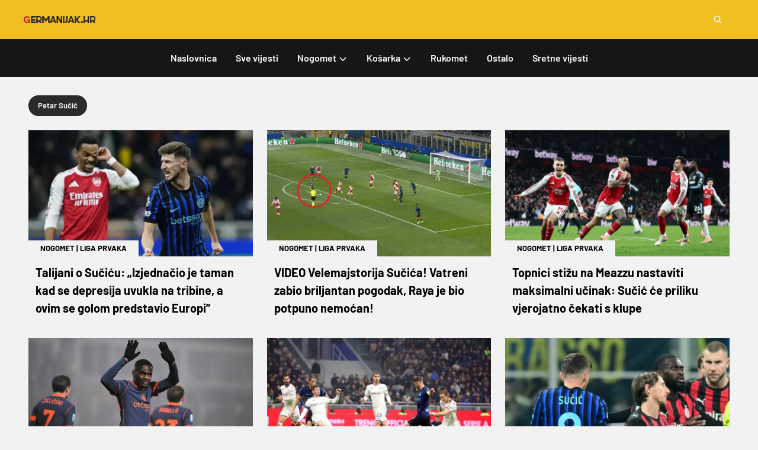

--- FILE ---
content_type: text/html;charset=utf-8
request_url: https://germanijak.hr/tagovi/12688
body_size: 42877
content:
<!DOCTYPE html><html  lang="hr"><head><meta charset="utf-8">
<meta name="viewport" content="width=device-width, initial-scale=1">
<title>Pretraga po tagovima Petar Sučić | Germanijak</title>
<link rel="preconnect" href="https://cdn3.germanijak.hr">
<script src="https://platform.instagram.com/en_US/embeds.js" async defer></script>
<script src="https://platform.twitter.com/widgets.js" async defer></script>
<script src="https://www.tiktok.com/embed.js" async defer></script>
<script src="https://connect.facebook.net/hr_HR/sdk.js" async defer crossorigin="anonymous"></script>
<script src="https://securepubads.g.doubleclick.net/tag/js/gpt.js" async></script>
<style>*,::backdrop,:after,:before{--tw-border-spacing-x:0;--tw-border-spacing-y:0;--tw-translate-x:0;--tw-translate-y:0;--tw-rotate:0;--tw-skew-x:0;--tw-skew-y:0;--tw-scale-x:1;--tw-scale-y:1;--tw-pan-x: ;--tw-pan-y: ;--tw-pinch-zoom: ;--tw-scroll-snap-strictness:proximity;--tw-gradient-from-position: ;--tw-gradient-via-position: ;--tw-gradient-to-position: ;--tw-ordinal: ;--tw-slashed-zero: ;--tw-numeric-figure: ;--tw-numeric-spacing: ;--tw-numeric-fraction: ;--tw-ring-inset: ;--tw-ring-offset-width:0px;--tw-ring-offset-color:#fff;--tw-ring-color:#3b82f680;--tw-ring-offset-shadow:0 0 #0000;--tw-ring-shadow:0 0 #0000;--tw-shadow:0 0 #0000;--tw-shadow-colored:0 0 #0000;--tw-blur: ;--tw-brightness: ;--tw-contrast: ;--tw-grayscale: ;--tw-hue-rotate: ;--tw-invert: ;--tw-saturate: ;--tw-sepia: ;--tw-drop-shadow: ;--tw-backdrop-blur: ;--tw-backdrop-brightness: ;--tw-backdrop-contrast: ;--tw-backdrop-grayscale: ;--tw-backdrop-hue-rotate: ;--tw-backdrop-invert: ;--tw-backdrop-opacity: ;--tw-backdrop-saturate: ;--tw-backdrop-sepia: ;--tw-contain-size: ;--tw-contain-layout: ;--tw-contain-paint: ;--tw-contain-style: }/*! tailwindcss v3.4.17 | MIT License | https://tailwindcss.com*/*,:after,:before{border:0 solid;box-sizing:border-box}:after,:before{--tw-content:""}:host,html{line-height:1.5;-webkit-text-size-adjust:100%;font-family:Barlow,system-ui,sans-serif;font-feature-settings:normal;font-variation-settings:normal;-moz-tab-size:4;tab-size:4;-webkit-tap-highlight-color:transparent}body{line-height:inherit;margin:0}hr{border-top-width:1px;color:inherit;height:0}abbr:where([title]){-webkit-text-decoration:underline dotted;text-decoration:underline dotted}h1,h2,h3,h4,h5,h6{font-size:inherit;font-weight:inherit}a{color:inherit;text-decoration:inherit}b,strong{font-weight:bolder}code,kbd,pre,samp{font-family:ui-monospace,SFMono-Regular,Menlo,Monaco,Consolas,Liberation Mono,Courier New,monospace;font-feature-settings:normal;font-size:1em;font-variation-settings:normal}small{font-size:80%}sub,sup{font-size:75%;line-height:0;position:relative;vertical-align:initial}sub{bottom:-.25em}sup{top:-.5em}table{border-collapse:collapse;border-color:inherit;text-indent:0}button,input,optgroup,select,textarea{color:inherit;font-family:inherit;font-feature-settings:inherit;font-size:100%;font-variation-settings:inherit;font-weight:inherit;letter-spacing:inherit;line-height:inherit;margin:0;padding:0}button,select{text-transform:none}button,input:where([type=button]),input:where([type=reset]),input:where([type=submit]){-webkit-appearance:button;background-color:initial;background-image:none}:-moz-focusring{outline:auto}:-moz-ui-invalid{box-shadow:none}progress{vertical-align:initial}::-webkit-inner-spin-button,::-webkit-outer-spin-button{height:auto}[type=search]{-webkit-appearance:textfield;outline-offset:-2px}::-webkit-search-decoration{-webkit-appearance:none}::-webkit-file-upload-button{-webkit-appearance:button;font:inherit}summary{display:list-item}blockquote,dd,dl,figure,h1,h2,h3,h4,h5,h6,hr,p,pre{margin:0}fieldset{margin:0}fieldset,legend{padding:0}menu,ol,ul{list-style:none;margin:0;padding:0}dialog{padding:0}textarea{resize:vertical}input::placeholder,textarea::placeholder{color:#9ca3af;opacity:1}[role=button],button{cursor:pointer}:disabled{cursor:default}audio,canvas,embed,iframe,img,object,svg,video{display:block;vertical-align:middle}img,video{height:auto;max-width:100%}[hidden]:where(:not([hidden=until-found])){display:none}.container{width:100%}@media (min-width:320px){.container{max-width:320px}}@media (min-width:744px){.container{max-width:744px}}@media (min-width:1024px){.container{max-width:1024px}}@media (min-width:1440px){.container{max-width:1440px}}@media (min-width:1920px){.container{max-width:1920px}}.pointer-events-none{pointer-events:none}.visible{visibility:visible}.fixed{position:fixed}.absolute{position:absolute}.relative{position:relative}.sticky{position:sticky}.inset-0{top:0;right:0;bottom:0;left:0}.inset-y-0{bottom:0;top:0}.\!bottom-0{bottom:0!important}.-bottom-4{bottom:-1rem}.bottom-0{bottom:0}.bottom-4{bottom:1rem}.bottom-8{bottom:2rem}.bottom-\[-15px\]{bottom:-15px}.bottom-\[45px\]{bottom:45px}.bottom-\[55px\]{bottom:55px}.bottom-auto{bottom:auto}.left-0{left:0}.left-1\/2{left:50%}.left-2{left:.5rem}.left-3{left:.75rem}.left-7{left:1.75rem}.left-\[23px\]{left:23px}.left-\[2px\]{left:2px}.right-0{right:0}.right-2{right:.5rem}.right-3{right:.75rem}.right-4{right:1rem}.right-\[-40px\]{right:-40px}.right-\[-8px\]{right:-8px}.top-0{top:0}.top-1{top:.25rem}.top-10{top:2.5rem}.top-2{top:.5rem}.top-3{top:.75rem}.top-36{top:9rem}.top-4{top:1rem}.top-7{top:1.75rem}.top-\[-2px\]{top:-2px}.top-\[-56px\]{top:-56px}.top-\[12px\]{top:12px}.top-\[130px\]{top:130px}.top-\[18px\]{top:18px}.top-\[2px\]{top:2px}.top-\[6px\]{top:6px}.z-0{z-index:0}.z-10{z-index:10}.z-20{z-index:20}.z-30{z-index:30}.z-50{z-index:50}.z-\[1\]{z-index:1}.z-\[20\]{z-index:20}.z-\[21\]{z-index:21}.z-\[22\]{z-index:22}.z-\[31\]{z-index:31}.z-\[3\]{z-index:3}.z-\[5\]{z-index:5}.order-1{order:1}.order-2{order:2}.col-span-1{grid-column:span 1/span 1}.col-span-12{grid-column:span 12/span 12}.col-span-16{grid-column:span 16/span 16}.col-span-2{grid-column:span 2/span 2}.col-span-4{grid-column:span 4/span 4}.col-span-6{grid-column:span 6/span 6}.col-span-8{grid-column:span 8/span 8}.col-span-full{grid-column:1/-1}.row-start-1{grid-row-start:1}.row-end-2{grid-row-end:2}.m-0\.5{margin:.125rem}.m-2{margin:.5rem}.m-3{margin:.75rem}.m-4{margin:1rem}.m-px{margin:1px}.-mx-4{margin-left:-1rem;margin-right:-1rem}.mx-1{margin-left:.25rem;margin-right:.25rem}.mx-2{margin-left:.5rem;margin-right:.5rem}.mx-3{margin-left:.75rem;margin-right:.75rem}.mx-4{margin-left:1rem;margin-right:1rem}.mx-auto{margin-left:auto;margin-right:auto}.my-1{margin-bottom:.25rem;margin-top:.25rem}.my-2{margin-bottom:.5rem;margin-top:.5rem}.my-3{margin-bottom:.75rem;margin-top:.75rem}.my-4{margin-bottom:1rem;margin-top:1rem}.my-5{margin-bottom:1.25rem;margin-top:1.25rem}.my-8{margin-bottom:2rem;margin-top:2rem}.-ml-1{margin-left:-.25rem}.mb-0{margin-bottom:0}.mb-1{margin-bottom:.25rem}.mb-2{margin-bottom:.5rem}.mb-3{margin-bottom:.75rem}.mb-4{margin-bottom:1rem}.mb-5{margin-bottom:1.25rem}.mb-6{margin-bottom:1.5rem}.mb-7{margin-bottom:1.75rem}.mb-8{margin-bottom:2rem}.mb-\[-3px\]{margin-bottom:-3px}.ml-1{margin-left:.25rem}.ml-12{margin-left:3rem}.ml-2{margin-left:.5rem}.ml-3{margin-left:.75rem}.ml-4{margin-left:1rem}.ml-5{margin-left:1.25rem}.ml-6{margin-left:1.5rem}.ml-\[60px\]{margin-left:60px}.ml-auto{margin-left:auto}.mr-0{margin-right:0}.mr-1{margin-right:.25rem}.mr-2{margin-right:.5rem}.mr-3{margin-right:.75rem}.mr-4{margin-right:1rem}.mr-5{margin-right:1.25rem}.mr-6{margin-right:1.5rem}.mr-\[1px\]{margin-right:1px}.mt-1{margin-top:.25rem}.mt-12{margin-top:3rem}.mt-2{margin-top:.5rem}.mt-3{margin-top:.75rem}.mt-4{margin-top:1rem}.mt-6{margin-top:1.5rem}.mt-auto{margin-top:auto}.line-clamp-1{-webkit-line-clamp:1}.line-clamp-1,.line-clamp-3{display:-webkit-box;overflow:hidden;-webkit-box-orient:vertical}.line-clamp-3{-webkit-line-clamp:3}.line-clamp-4{-webkit-line-clamp:4}.line-clamp-4,.line-clamp-5{display:-webkit-box;overflow:hidden;-webkit-box-orient:vertical}.line-clamp-5{-webkit-line-clamp:5}.block{display:block}.inline-block{display:inline-block}.flex{display:flex}.inline-flex{display:inline-flex}.grid{display:grid}.\!hidden{display:none!important}.hidden{display:none}.aspect-\[69\/105\]{aspect-ratio:69/105}.aspect-video{aspect-ratio:16/9}.\!h-auto{height:auto!important}.h-10{height:2.5rem}.h-12{height:3rem}.h-14{height:3.5rem}.h-16{height:4rem}.h-2{height:.5rem}.h-2\/3{height:66.666667%}.h-24{height:6rem}.h-3{height:.75rem}.h-32{height:8rem}.h-4{height:1rem}.h-44{height:11rem}.h-5{height:1.25rem}.h-6{height:1.5rem}.h-7{height:1.75rem}.h-72{height:18rem}.h-8{height:2rem}.h-9{height:2.25rem}.h-\[100dvh\]{height:100dvh}.h-\[100px\]{height:100px}.h-\[10px\]{height:10px}.h-\[12px\]{height:12px}.h-\[14px\]{height:14px}.h-\[163px\]{height:163px}.h-\[218px\]{height:218px}.h-\[3px\]{height:3px}.h-\[482px\]{height:482px}.h-\[55px\]{height:55px}.h-\[600px\]{height:600px}.h-\[64px\]{height:64px}.h-\[65px\]{height:65px}.h-\[66px\]{height:66px}.h-\[72px\]{height:72px}.h-\[90\%\]{height:90%}.h-full{height:100%}.h-px{height:1px}.h-screen{height:100vh}.max-h-10{max-height:2.5rem}.max-h-14{max-height:3.5rem}.max-h-8{max-height:2rem}.max-h-\[40px\]{max-height:40px}.max-h-\[60\%\]{max-height:60%}.min-h-\[65px\]{min-height:65px}.min-h-screen{min-height:100vh}.\!w-fit{width:fit-content!important}.w-1{width:.25rem}.w-1\/12{width:8.333333%}.w-1\/2{width:50%}.w-1\/4{width:25%}.w-1\/6{width:16.666667%}.w-10{width:2.5rem}.w-10\/12{width:83.333333%}.w-11\/12{width:91.666667%}.w-12{width:3rem}.w-14{width:3.5rem}.w-16{width:4rem}.w-2{width:.5rem}.w-24{width:6rem}.w-28{width:7rem}.w-3\/12{width:25%}.w-3\/4{width:75%}.w-32{width:8rem}.w-36{width:9rem}.w-4{width:1rem}.w-4\/12{width:33.333333%}.w-4\/6{width:66.666667%}.w-5{width:1.25rem}.w-5\/12{width:41.666667%}.w-6{width:1.5rem}.w-6\/12{width:50%}.w-60{width:15rem}.w-7{width:1.75rem}.w-8{width:2rem}.w-8\/12{width:66.666667%}.w-80{width:20rem}.w-9{width:2.25rem}.w-9\/12{width:75%}.w-\[100px\]{width:100px}.w-\[10px\]{width:10px}.w-\[12px\]{width:12px}.w-\[290px\]{width:290px}.w-\[300px\]{width:300px}.w-\[320px\]{width:320px}.w-\[328px\]{width:328px}.w-\[48px\]{width:48px}.w-\[72px\]{width:72px}.w-auto{width:auto}.w-fit{width:fit-content}.w-full{width:100%}.w-max{width:max-content}.w-px{width:1px}.min-w-0{min-width:0}.min-w-\[120px\]{min-width:120px}.max-w-10{max-width:2.5rem}.max-w-\[110px\]{max-width:110px}.max-w-\[15ch\]{max-width:15ch}.max-w-\[266px\]{max-width:266px}.max-w-\[280px\]{max-width:280px}.max-w-\[350px\]{max-width:350px}.max-w-\[640px\]{max-width:640px}.max-w-\[840px\]{max-width:840px}.max-w-\[90px\]{max-width:90px}.max-w-\[930px\]{max-width:930px}.max-w-lg{max-width:32rem}.max-w-min{max-width:min-content}.flex-1{flex:1 1 0%}.flex-\[1\.7\]{flex:1.7}.flex-\[2\.3\]{flex:2.3}.flex-\[2\]{flex:2}.flex-auto{flex:1 1 auto}.flex-none{flex:none}.flex-grow{flex-grow:1}.-translate-x-1\/2{--tw-translate-x:-50%}.-translate-x-1\/2,.-translate-y-full{transform:translate(var(--tw-translate-x),var(--tw-translate-y)) rotate(var(--tw-rotate)) skew(var(--tw-skew-x)) skewY(var(--tw-skew-y)) scaleX(var(--tw-scale-x)) scaleY(var(--tw-scale-y))}.-translate-y-full{--tw-translate-y:-100%}.translate-x-3\/4{--tw-translate-x:75%}.translate-x-3\/4,.translate-x-5{transform:translate(var(--tw-translate-x),var(--tw-translate-y)) rotate(var(--tw-rotate)) skew(var(--tw-skew-x)) skewY(var(--tw-skew-y)) scaleX(var(--tw-scale-x)) scaleY(var(--tw-scale-y))}.translate-x-5{--tw-translate-x:1.25rem}.scale-100{--tw-scale-x:1;--tw-scale-y:1}.scale-100,.transform{transform:translate(var(--tw-translate-x),var(--tw-translate-y)) rotate(var(--tw-rotate)) skew(var(--tw-skew-x)) skewY(var(--tw-skew-y)) scaleX(var(--tw-scale-x)) scaleY(var(--tw-scale-y))}@keyframes pulse{50%{opacity:.5}}.animate-pulse{animation:pulse 2s cubic-bezier(.4,0,.6,1) infinite}@keyframes spin{to{transform:rotate(1turn)}}.animate-spin{animation:spin 1s linear infinite}.cursor-default{cursor:default}.cursor-pointer{cursor:pointer}.touch-none{touch-action:none}.select-none{-webkit-user-select:none;user-select:none}.resize{resize:both}.list-disc{list-style-type:disc}.grid-flow-row{grid-auto-flow:row}.grid-flow-col{grid-auto-flow:column}.grid-cols-1{grid-template-columns:repeat(1,minmax(0,1fr))}.grid-cols-12{grid-template-columns:repeat(12,minmax(0,1fr))}.grid-cols-2{grid-template-columns:repeat(2,minmax(0,1fr))}.grid-cols-3{grid-template-columns:repeat(3,minmax(0,1fr))}.grid-cols-4{grid-template-columns:repeat(4,minmax(0,1fr))}.grid-cols-\[repeat\(auto-fill\,minmax\(32px\,1fr\)\)\]{grid-template-columns:repeat(auto-fill,minmax(32px,1fr))}.grid-rows-1{grid-template-rows:repeat(1,minmax(0,1fr))}.grid-rows-2{grid-template-rows:repeat(2,minmax(0,1fr))}.grid-rows-3{grid-template-rows:repeat(3,minmax(0,1fr))}.grid-rows-4{grid-template-rows:repeat(4,minmax(0,1fr))}.grid-rows-5{grid-template-rows:repeat(5,minmax(0,1fr))}.grid-rows-6{grid-template-rows:repeat(6,minmax(0,1fr))}.grid-rows-\[repeat\(7\,_minmax\(0\,_1fr\)\)\]{grid-template-rows:repeat(7,minmax(0,1fr))}.grid-rows-\[repeat\(8\,_minmax\(0\,_1fr\)\)\]{grid-template-rows:repeat(8,minmax(0,1fr))}.flex-row{flex-direction:row}.flex-col{flex-direction:column}.flex-col-reverse{flex-direction:column-reverse}.flex-wrap{flex-wrap:wrap}.items-start{align-items:flex-start}.items-end{align-items:flex-end}.items-center{align-items:center}.items-baseline{align-items:baseline}.justify-start{justify-content:flex-start}.justify-end{justify-content:flex-end}.justify-center{justify-content:center}.justify-between{justify-content:space-between}.justify-around{justify-content:space-around}.justify-evenly{justify-content:space-evenly}.gap-1{gap:.25rem}.gap-2{gap:.5rem}.gap-3{gap:.75rem}.gap-4{gap:1rem}.gap-6{gap:1.5rem}.gap-\[3px\]{gap:3px}.space-x-2>:not([hidden])~:not([hidden]){--tw-space-x-reverse:0;margin-left:calc(.5rem*(1 - var(--tw-space-x-reverse)));margin-right:calc(.5rem*var(--tw-space-x-reverse))}.space-x-3>:not([hidden])~:not([hidden]){--tw-space-x-reverse:0;margin-left:calc(.75rem*(1 - var(--tw-space-x-reverse)));margin-right:calc(.75rem*var(--tw-space-x-reverse))}.space-y-3>:not([hidden])~:not([hidden]){--tw-space-y-reverse:0;margin-bottom:calc(.75rem*var(--tw-space-y-reverse));margin-top:calc(.75rem*(1 - var(--tw-space-y-reverse)))}.space-y-6>:not([hidden])~:not([hidden]){--tw-space-y-reverse:0;margin-bottom:calc(1.5rem*var(--tw-space-y-reverse));margin-top:calc(1.5rem*(1 - var(--tw-space-y-reverse)))}.justify-self-center{justify-self:center}.overflow-hidden{overflow:hidden}.overflow-x-auto{overflow-x:auto}.overflow-y-auto{overflow-y:auto}.overflow-x-hidden{overflow-x:hidden}.overflow-y-scroll{overflow-y:scroll}.scroll-smooth{scroll-behavior:smooth}.truncate{overflow:hidden;white-space:nowrap}.overflow-ellipsis,.text-ellipsis,.truncate{text-overflow:ellipsis}.whitespace-nowrap{white-space:nowrap}.break-words{overflow-wrap:break-word}.rounded{border-radius:.25rem}.rounded-2xl{border-radius:1rem}.rounded-3xl{border-radius:1.5rem}.rounded-full{border-radius:9999px}.rounded-lg{border-radius:.5rem}.rounded-md{border-radius:.375rem}.rounded-sm{border-radius:.125rem}.rounded-xl{border-radius:.75rem}.rounded-b{border-bottom-left-radius:.25rem;border-bottom-right-radius:.25rem}.rounded-b-sm{border-bottom-left-radius:.125rem;border-bottom-right-radius:.125rem}.rounded-t-lg{border-top-left-radius:.5rem;border-top-right-radius:.5rem}.rounded-t-sm{border-top-left-radius:.125rem;border-top-right-radius:.125rem}.rounded-tl-lg{border-top-left-radius:.5rem}.rounded-tl-none{border-top-left-radius:0}.rounded-tr-md{border-top-right-radius:.375rem}.rounded-tr-none{border-top-right-radius:0}.border{border-width:1px}.border-0{border-width:0}.border-2{border-width:2px}.border-4{border-width:4px}.border-\[1px\]{border-width:1px}.border-\[2px\]{border-width:2px}.border-\[3px\]{border-width:3px}.border-b{border-bottom-width:1px}.border-b-0{border-bottom-width:0}.border-b-4{border-bottom-width:4px}.border-b-\[3px\]{border-bottom-width:3px}.border-l{border-left-width:1px}.border-l-\[3px\]{border-left-width:3px}.border-r{border-right-width:1px}.border-t{border-top-width:1px}.border-t-0{border-top-width:0}.border-none{border-style:none}.border-dark-darkMain{--tw-border-opacity:1;border-color:rgb(34 30 30/var(--tw-border-opacity,1))}.border-dark-firstMain{--tw-border-opacity:1;border-color:rgb(48 41 41/var(--tw-border-opacity,1))}.border-dark-karmin{--tw-border-opacity:1;border-color:rgb(173 82 95/var(--tw-border-opacity,1))}.border-darkMain{--tw-border-opacity:1;border-color:rgb(1 1 1/var(--tw-border-opacity,1))}.border-firstMain{--tw-border-opacity:1;border-color:rgb(22 22 22/var(--tw-border-opacity,1))}.border-grayDark{--tw-border-opacity:1;border-color:rgb(207 207 207/var(--tw-border-opacity,1))}.border-grayLight{--tw-border-opacity:1;border-color:rgb(249 249 249/var(--tw-border-opacity,1))}.border-grayMedium{--tw-border-opacity:1;border-color:rgb(242 242 242/var(--tw-border-opacity,1))}.border-headerColor{--tw-border-opacity:1;border-color:rgb(240 190 31/var(--tw-border-opacity,1))}.border-karmin{--tw-border-opacity:1;border-color:rgb(156 51 66/var(--tw-border-opacity,1))}.border-lightMain{--tw-border-opacity:1;border-color:rgb(43 42 42/var(--tw-border-opacity,1))}.border-prognozzer-firstMain{--tw-border-opacity:1;border-color:rgb(52 11 126/var(--tw-border-opacity,1))}.border-prognozzer-grass{--tw-border-opacity:1;border-color:rgb(125 166 44/var(--tw-border-opacity,1))}.border-prognozzer-grayMedium{--tw-border-opacity:1;border-color:rgb(49 53 64/var(--tw-border-opacity,1))}.border-prognozzer-karmin{--tw-border-opacity:1;border-color:rgb(173 82 95/var(--tw-border-opacity,1))}.border-prognozzer-lightMain{--tw-border-opacity:1;border-color:rgb(88 67 167/var(--tw-border-opacity,1))}.border-prognozzer-secondMain{--tw-border-opacity:1;border-color:rgb(249 193 76/var(--tw-border-opacity,1))}.border-prognozzer-white{--tw-border-opacity:1;border-color:rgb(249 249 249/var(--tw-border-opacity,1))}.border-secondMain{--tw-border-opacity:1;border-color:rgb(170 27 23/var(--tw-border-opacity,1))}.border-transparent{border-color:#0000}.border-white{--tw-border-opacity:1;border-color:rgb(255 255 255/var(--tw-border-opacity,1))}.border-b-\[\#365368\]{--tw-border-opacity:1;border-bottom-color:rgb(54 83 104/var(--tw-border-opacity,1))}.border-b-dark-firstMain{--tw-border-opacity:1;border-bottom-color:rgb(48 41 41/var(--tw-border-opacity,1))}.border-b-dark-lightMain{--tw-border-opacity:1;border-bottom-color:rgb(65 62 62/var(--tw-border-opacity,1))}.border-b-grayDark{--tw-border-opacity:1;border-bottom-color:rgb(207 207 207/var(--tw-border-opacity,1))}.border-b-prognozzer-grayLight{--tw-border-opacity:1;border-bottom-color:rgb(65 68 77/var(--tw-border-opacity,1))}.border-b-prognozzer-white{--tw-border-opacity:1;border-bottom-color:rgb(249 249 249/var(--tw-border-opacity,1))}.border-b-secondMain{--tw-border-opacity:1;border-bottom-color:rgb(170 27 23/var(--tw-border-opacity,1))}.border-b-transparent{border-bottom-color:#0000}.border-b-white{--tw-border-opacity:1;border-bottom-color:rgb(255 255 255/var(--tw-border-opacity,1))}.border-b-white\/30{border-bottom-color:#ffffff4d}.border-l-grass{--tw-border-opacity:1;border-left-color:rgb(113 150 38/var(--tw-border-opacity,1))}.border-l-grayDark{--tw-border-opacity:1;border-left-color:rgb(207 207 207/var(--tw-border-opacity,1))}.border-l-prognozzer-white{--tw-border-opacity:1;border-left-color:rgb(249 249 249/var(--tw-border-opacity,1))}.border-l-transparent{border-left-color:#0000}.border-r-grayDark{--tw-border-opacity:1;border-right-color:rgb(207 207 207/var(--tw-border-opacity,1))}.border-r-prognozzer-grayLight{--tw-border-opacity:1;border-right-color:rgb(65 68 77/var(--tw-border-opacity,1))}.border-r-prognozzer-white{--tw-border-opacity:1;border-right-color:rgb(249 249 249/var(--tw-border-opacity,1))}.border-r-white\/30{border-right-color:#ffffff4d}.border-t-grayDark{--tw-border-opacity:1;border-top-color:rgb(207 207 207/var(--tw-border-opacity,1))}.border-t-prognozzer-grayLight{--tw-border-opacity:1;border-top-color:rgb(65 68 77/var(--tw-border-opacity,1))}.border-t-white\/30{border-top-color:#ffffff4d}.border-opacity-25{--tw-border-opacity:.25}.border-opacity-40{--tw-border-opacity:.4}.\!bg-dark-secondMain{--tw-bg-opacity:1!important;background-color:rgb(174 66 63/var(--tw-bg-opacity,1))!important}.\!bg-firstMain{--tw-bg-opacity:1!important;background-color:rgb(22 22 22/var(--tw-bg-opacity,1))!important}.\!bg-grayLight{--tw-bg-opacity:1!important;background-color:rgb(249 249 249/var(--tw-bg-opacity,1))!important}.bg-\[\#004697\]{--tw-bg-opacity:1;background-color:rgb(0 70 151/var(--tw-bg-opacity,1))}.bg-\[\#987A50\]{--tw-bg-opacity:1;background-color:rgb(152 122 80/var(--tw-bg-opacity,1))}.bg-\[\#9A0F24\]{--tw-bg-opacity:1;background-color:rgb(154 15 36/var(--tw-bg-opacity,1))}.bg-\[\#C1002F\]{--tw-bg-opacity:1;background-color:rgb(193 0 47/var(--tw-bg-opacity,1))}.bg-\[\#DFD2FA\]{--tw-bg-opacity:1;background-color:rgb(223 210 250/var(--tw-bg-opacity,1))}.bg-\[\#E5EFE7\]{--tw-bg-opacity:1;background-color:rgb(229 239 231/var(--tw-bg-opacity,1))}.bg-\[\#E5F3FB\]{--tw-bg-opacity:1;background-color:rgb(229 243 251/var(--tw-bg-opacity,1))}.bg-\[\#F3D387\]{--tw-bg-opacity:1;background-color:rgb(243 211 135/var(--tw-bg-opacity,1))}.bg-black{--tw-bg-opacity:1;background-color:rgb(0 0 0/var(--tw-bg-opacity,1))}.bg-dark-darkMain{--tw-bg-opacity:1;background-color:rgb(34 30 30/var(--tw-bg-opacity,1))}.bg-dark-firstMain{--tw-bg-opacity:1;background-color:rgb(48 41 41/var(--tw-bg-opacity,1))}.bg-dark-lightMain{--tw-bg-opacity:1;background-color:rgb(65 62 62/var(--tw-bg-opacity,1))}.bg-dark-secondMain{--tw-bg-opacity:1;background-color:rgb(174 66 63/var(--tw-bg-opacity,1))}.bg-darkMain{--tw-bg-opacity:1;background-color:rgb(1 1 1/var(--tw-bg-opacity,1))}.bg-firstMain{--tw-bg-opacity:1;background-color:rgb(22 22 22/var(--tw-bg-opacity,1))}.bg-grass{--tw-bg-opacity:1;background-color:rgb(113 150 38/var(--tw-bg-opacity,1))}.bg-grayDark{--tw-bg-opacity:1;background-color:rgb(207 207 207/var(--tw-bg-opacity,1))}.bg-grayLight{--tw-bg-opacity:1;background-color:rgb(249 249 249/var(--tw-bg-opacity,1))}.bg-grayMedium{--tw-bg-opacity:1;background-color:rgb(242 242 242/var(--tw-bg-opacity,1))}.bg-headerColor{--tw-bg-opacity:1;background-color:rgb(240 190 31/var(--tw-bg-opacity,1))}.bg-karmin{--tw-bg-opacity:1;background-color:rgb(156 51 66/var(--tw-bg-opacity,1))}.bg-lightMain{--tw-bg-opacity:1;background-color:rgb(43 42 42/var(--tw-bg-opacity,1))}.bg-prognozzer-firstMain{--tw-bg-opacity:1;background-color:rgb(52 11 126/var(--tw-bg-opacity,1))}.bg-prognozzer-grass{--tw-bg-opacity:1;background-color:rgb(125 166 44/var(--tw-bg-opacity,1))}.bg-prognozzer-grayDark{--tw-bg-opacity:1;background-color:rgb(39 43 52/var(--tw-bg-opacity,1))}.bg-prognozzer-grayLight{--tw-bg-opacity:1;background-color:rgb(65 68 77/var(--tw-bg-opacity,1))}.bg-prognozzer-grayMedium{--tw-bg-opacity:1;background-color:rgb(49 53 64/var(--tw-bg-opacity,1))}.bg-prognozzer-lightMain{--tw-bg-opacity:1;background-color:rgb(88 67 167/var(--tw-bg-opacity,1))}.bg-prognozzer-secondMain{--tw-bg-opacity:1;background-color:rgb(249 193 76/var(--tw-bg-opacity,1))}.bg-secondMain{--tw-bg-opacity:1;background-color:rgb(170 27 23/var(--tw-bg-opacity,1))}.bg-transparent{background-color:initial}.bg-white{--tw-bg-opacity:1;background-color:rgb(255 255 255/var(--tw-bg-opacity,1))}.\!bg-opacity-80{--tw-bg-opacity:.8!important}.bg-opacity-35{--tw-bg-opacity:.35}.bg-opacity-45{--tw-bg-opacity:.45}.bg-opacity-75{--tw-bg-opacity:.75}.bg-\[linear-gradient\(180deg\,_\#24035F_0\%\,_\#2C0376_42\.79\%\,_\#310384_79\.81\%\,_\#3C04A1_100\%\)\]{background-image:linear-gradient(180deg,#24035f,#2c0376 42.79%,#310384 79.81%,#3c04a1)}.bg-\[url\(\/images\/nbaback\.jpg\)\]{background-image:url(/images/nbaback.jpg)}.bg-\[url\(\/pre_match\/football_pitch\.svg\)\]{background-image:url(/pre_match/football_pitch.svg)}.bg-auto{background-size:auto}.bg-cover{background-size:cover}.bg-center{background-position:50%}.bg-top{background-position:top}.bg-no-repeat{background-repeat:no-repeat}.object-contain{object-fit:contain}.object-cover{object-fit:cover}.\!p-0{padding:0!important}.p-1{padding:.25rem}.p-2{padding:.5rem}.p-3{padding:.75rem}.p-4{padding:1rem}.p-6{padding:1.5rem}.p-px{padding:1px}.\!px-0{padding-left:0!important;padding-right:0!important}.\!px-3{padding-left:.75rem!important;padding-right:.75rem!important}.\!px-8{padding-left:2rem!important;padding-right:2rem!important}.px-1{padding-left:.25rem;padding-right:.25rem}.px-1\.5{padding-left:.375rem;padding-right:.375rem}.px-10{padding-left:2.5rem;padding-right:2.5rem}.px-2{padding-left:.5rem;padding-right:.5rem}.px-3{padding-left:.75rem;padding-right:.75rem}.px-4{padding-left:1rem;padding-right:1rem}.px-5{padding-left:1.25rem;padding-right:1.25rem}.px-6{padding-left:1.5rem;padding-right:1.5rem}.px-\[2px\]{padding-left:2px;padding-right:2px}.px-\[6px\]{padding-left:6px;padding-right:6px}.py-1{padding-bottom:.25rem;padding-top:.25rem}.py-12{padding-bottom:3rem;padding-top:3rem}.py-2{padding-bottom:.5rem;padding-top:.5rem}.py-3{padding-bottom:.75rem;padding-top:.75rem}.py-4{padding-bottom:1rem;padding-top:1rem}.py-6{padding-bottom:1.5rem;padding-top:1.5rem}.py-8{padding-bottom:2rem;padding-top:2rem}.py-\[2px\]{padding-bottom:2px;padding-top:2px}.pb-1{padding-bottom:.25rem}.pb-2{padding-bottom:.5rem}.pb-20{padding-bottom:5rem}.pb-3{padding-bottom:.75rem}.pb-4{padding-bottom:1rem}.pb-6{padding-bottom:1.5rem}.pb-7{padding-bottom:1.75rem}.pb-\[65px\]{padding-bottom:65px}.pb-\[68px\]{padding-bottom:68px}.pb-\[6px\]{padding-bottom:6px}.pb-\[78px\]{padding-bottom:78px}.pl-0{padding-left:0}.pl-1{padding-left:.25rem}.pl-12{padding-left:3rem}.pl-2{padding-left:.5rem}.pl-3{padding-left:.75rem}.pl-4{padding-left:1rem}.pl-5{padding-left:1.25rem}.pl-6{padding-left:1.5rem}.pl-\[6px\]{padding-left:6px}.pr-0{padding-right:0}.pr-1{padding-right:.25rem}.pr-2{padding-right:.5rem}.pr-3{padding-right:.75rem}.pr-4{padding-right:1rem}.pr-5{padding-right:1.25rem}.pr-6{padding-right:1.5rem}.pr-8{padding-right:2rem}.pt-0{padding-top:0}.pt-2{padding-top:.5rem}.pt-3{padding-top:.75rem}.pt-4{padding-top:1rem}.pt-8{padding-top:2rem}.pt-\[53px\]{padding-top:53px}.pt-\[5rem\]{padding-top:5rem}.pt-\[65px\]{padding-top:65px}.pt-\[73px\]{padding-top:73px}.text-left{text-align:left}.text-center{text-align:center}.align-middle{vertical-align:middle}.\!text-smallP{font-size:13px!important}.text-\[10px\]{font-size:10px}.text-\[11px\]{font-size:11px}.text-\[12px\]{font-size:12px}.text-\[14px\]{font-size:14px}.text-\[16px\]{font-size:16px}.text-\[23px\]{font-size:23px}.text-\[28px\]{font-size:28px}.text-\[78px\]{font-size:78px}.text-h2{font-size:44px}.text-h3{font-size:24px}.text-h4{font-size:20px}.text-hint{font-size:14px}.text-input{font-size:18px}.text-p{font-size:16px}.text-smallP{font-size:13px}.font-black{font-weight:900}.font-bold{font-weight:700}.font-medium{font-weight:500}.font-normal{font-weight:400}.font-semibold{font-weight:600}.uppercase{text-transform:uppercase}.capitalize{text-transform:capitalize}.leading-3{line-height:.75rem}.leading-4{line-height:1rem}.leading-5{line-height:1.25rem}.leading-6{line-height:1.5rem}.leading-7{line-height:1.75rem}.leading-8{line-height:2rem}.leading-\[140\%\]{line-height:140%}.leading-\[14px\]{line-height:14px}.leading-\[18px\]{line-height:18px}.leading-\[21px\]{line-height:21px}.leading-\[22px\]{line-height:22px}.leading-\[28px\]{line-height:28px}.leading-\[30px\]{line-height:30px}.leading-\[8px\]{line-height:8px}.tracking-normal{letter-spacing:0}.tracking-wide{letter-spacing:.025em}.tracking-wider{letter-spacing:.05em}.\!text-\[\#B6915D\]{--tw-text-opacity:1!important;color:rgb(182 145 93/var(--tw-text-opacity,1))!important}.\!text-darkMain{--tw-text-opacity:1!important;color:rgb(1 1 1/var(--tw-text-opacity,1))!important}.\!text-grayLight{--tw-text-opacity:1!important;color:rgb(249 249 249/var(--tw-text-opacity,1))!important}.text-\[\#004697\]{--tw-text-opacity:1;color:rgb(0 70 151/var(--tw-text-opacity,1))}.text-\[\#B6915D\]{--tw-text-opacity:1;color:rgb(182 145 93/var(--tw-text-opacity,1))}.text-\[\#BBB\]{--tw-text-opacity:1;color:rgb(187 187 187/var(--tw-text-opacity,1))}.text-dark-headerColor{--tw-text-opacity:1;color:rgb(240 190 31/var(--tw-text-opacity,1))}.text-dark-secondMain{--tw-text-opacity:1;color:rgb(174 66 63/var(--tw-text-opacity,1))}.text-darkMain{--tw-text-opacity:1;color:rgb(1 1 1/var(--tw-text-opacity,1))}.text-firstMain{--tw-text-opacity:1;color:rgb(22 22 22/var(--tw-text-opacity,1))}.text-grass{--tw-text-opacity:1;color:rgb(113 150 38/var(--tw-text-opacity,1))}.text-grayDark{--tw-text-opacity:1;color:rgb(207 207 207/var(--tw-text-opacity,1))}.text-grayLight{--tw-text-opacity:1;color:rgb(249 249 249/var(--tw-text-opacity,1))}.text-grayMedium{--tw-text-opacity:1;color:rgb(242 242 242/var(--tw-text-opacity,1))}.text-karmin{--tw-text-opacity:1;color:rgb(156 51 66/var(--tw-text-opacity,1))}.text-lightMain{--tw-text-opacity:1;color:rgb(43 42 42/var(--tw-text-opacity,1))}.text-prognozzer-darkMain{--tw-text-opacity:1;color:rgb(37 12 86/var(--tw-text-opacity,1))}.text-prognozzer-firstMain{--tw-text-opacity:1;color:rgb(52 11 126/var(--tw-text-opacity,1))}.text-prognozzer-grass{--tw-text-opacity:1;color:rgb(125 166 44/var(--tw-text-opacity,1))}.text-prognozzer-grayLight{--tw-text-opacity:1;color:rgb(65 68 77/var(--tw-text-opacity,1))}.text-prognozzer-karmin{--tw-text-opacity:1;color:rgb(173 82 95/var(--tw-text-opacity,1))}.text-prognozzer-secondMain{--tw-text-opacity:1;color:rgb(249 193 76/var(--tw-text-opacity,1))}.text-prognozzer-white{--tw-text-opacity:1;color:rgb(249 249 249/var(--tw-text-opacity,1))}.text-secondMain{--tw-text-opacity:1;color:rgb(170 27 23/var(--tw-text-opacity,1))}.text-white{--tw-text-opacity:1;color:rgb(255 255 255/var(--tw-text-opacity,1))}.underline{text-decoration-line:underline}.\!opacity-100{opacity:1!important}.opacity-0{opacity:0}.opacity-10{opacity:.1}.opacity-100{opacity:1}.opacity-25{opacity:.25}.opacity-30{opacity:.3}.opacity-60{opacity:.6}.opacity-70{opacity:.7}.\!shadow-none{--tw-shadow:0 0 #0000!important;--tw-shadow-colored:0 0 #0000!important;box-shadow:var(--tw-ring-offset-shadow,0 0 #0000),var(--tw-ring-shadow,0 0 #0000),var(--tw-shadow)!important}.shadow{--tw-shadow:0 1px 3px 0 #0000001a,0 1px 2px -1px #0000001a;--tw-shadow-colored:0 1px 3px 0 var(--tw-shadow-color),0 1px 2px -1px var(--tw-shadow-color)}.shadow,.shadow-md{box-shadow:var(--tw-ring-offset-shadow,0 0 #0000),var(--tw-ring-shadow,0 0 #0000),var(--tw-shadow)}.shadow-md{--tw-shadow:0 4px 6px -1px #0000001a,0 2px 4px -2px #0000001a;--tw-shadow-colored:0 4px 6px -1px var(--tw-shadow-color),0 2px 4px -2px var(--tw-shadow-color)}.shadow-none{--tw-shadow:0 0 #0000;--tw-shadow-colored:0 0 #0000}.shadow-none,.shadow-sm{box-shadow:var(--tw-ring-offset-shadow,0 0 #0000),var(--tw-ring-shadow,0 0 #0000),var(--tw-shadow)}.shadow-sm{--tw-shadow:0 1px 2px 0 #0000000d;--tw-shadow-colored:0 1px 2px 0 var(--tw-shadow-color)}.shadow-xl{--tw-shadow:0 20px 25px -5px #0000001a,0 8px 10px -6px #0000001a;--tw-shadow-colored:0 20px 25px -5px var(--tw-shadow-color),0 8px 10px -6px var(--tw-shadow-color);box-shadow:var(--tw-ring-offset-shadow,0 0 #0000),var(--tw-ring-shadow,0 0 #0000),var(--tw-shadow)}.shadow-firstMain{--tw-shadow-color:#161616;--tw-shadow:var(--tw-shadow-colored)}.outline-none{outline:2px solid #0000;outline-offset:2px}.outline{outline-style:solid}.blur{--tw-blur:blur(8px)}.blur,.drop-shadow-lg{filter:var(--tw-blur) var(--tw-brightness) var(--tw-contrast) var(--tw-grayscale) var(--tw-hue-rotate) var(--tw-invert) var(--tw-saturate) var(--tw-sepia) var(--tw-drop-shadow)}.drop-shadow-lg{--tw-drop-shadow:drop-shadow(0 10px 8px #0000000a) drop-shadow(0 4px 3px #0000001a)}.drop-shadow-md{--tw-drop-shadow:drop-shadow(0 4px 3px #00000012) drop-shadow(0 2px 2px #0000000f)}.drop-shadow-md,.filter{filter:var(--tw-blur) var(--tw-brightness) var(--tw-contrast) var(--tw-grayscale) var(--tw-hue-rotate) var(--tw-invert) var(--tw-saturate) var(--tw-sepia) var(--tw-drop-shadow)}.transition{transition-duration:.15s;transition-property:color,background-color,border-color,text-decoration-color,fill,stroke,opacity,box-shadow,transform,filter,backdrop-filter;transition-timing-function:cubic-bezier(.4,0,.2,1)}.transition-all{transition-duration:.15s;transition-property:all;transition-timing-function:cubic-bezier(.4,0,.2,1)}.transition-colors{transition-duration:.15s;transition-property:color,background-color,border-color,text-decoration-color,fill,stroke;transition-timing-function:cubic-bezier(.4,0,.2,1)}.transition-opacity{transition-duration:.15s;transition-property:opacity;transition-timing-function:cubic-bezier(.4,0,.2,1)}.duration-1000{transition-duration:1s}.duration-200{transition-duration:.2s}.duration-300{transition-duration:.3s}.ease-in-out{transition-timing-function:cubic-bezier(.4,0,.2,1)}.will-change-transform{will-change:transform}.\[--active-slider-color\:theme\(colors\.firstMain\)\]{--active-slider-color:#161616}.after\:absolute:after{content:var(--tw-content);position:absolute}.after\:left-0:after{content:var(--tw-content);left:0}.after\:top-full:after{content:var(--tw-content);top:100%}.after\:block:after{content:var(--tw-content);display:block}.after\:h-\[6px\]:after{content:var(--tw-content);height:6px}.after\:w-full:after{content:var(--tw-content);width:100%}.after\:border-t:after{border-top-width:1px;content:var(--tw-content)}.first\:bottom-3:first-child{bottom:.75rem}.first\:top-3:first-child{top:.75rem}.first\:border-r:first-child{border-right-width:1px}.first\:border-t-0:first-child{border-top-width:0}.first\:px-4:first-child{padding-left:1rem;padding-right:1rem}.last\:bottom-3:last-child{bottom:.75rem}.last\:top-3:last-child{top:.75rem}.last\:mr-0:last-child{margin-right:0}.last\:border-0:last-child{border-width:0}.hover\:scale-105:hover{--tw-scale-x:1.05;--tw-scale-y:1.05;transform:translate(var(--tw-translate-x),var(--tw-translate-y)) rotate(var(--tw-rotate)) skew(var(--tw-skew-x)) skewY(var(--tw-skew-y)) scaleX(var(--tw-scale-x)) scaleY(var(--tw-scale-y))}.hover\:bg-firstMain:hover{--tw-bg-opacity:1;background-color:rgb(22 22 22/var(--tw-bg-opacity,1))}.hover\:bg-grayMedium\/50:hover{background-color:#f2f2f280}.hover\:bg-grayMedium\/70:hover{background-color:#f2f2f2b3}.hover\:bg-prognozzer-grayMedium:hover{--tw-bg-opacity:1;background-color:rgb(49 53 64/var(--tw-bg-opacity,1))}.hover\:bg-white:hover{--tw-bg-opacity:1;background-color:rgb(255 255 255/var(--tw-bg-opacity,1))}.hover\:text-dark-secondMain:hover{--tw-text-opacity:1;color:rgb(174 66 63/var(--tw-text-opacity,1))}.hover\:text-prognozzer-secondMain:hover{--tw-text-opacity:1;color:rgb(249 193 76/var(--tw-text-opacity,1))}.hover\:text-secondMain:hover{--tw-text-opacity:1;color:rgb(170 27 23/var(--tw-text-opacity,1))}.hover\:opacity-100:hover{opacity:1}.hover\:opacity-75:hover{opacity:.75}.hover\:opacity-90:hover{opacity:.9}.hover\:opacity-95:hover{opacity:.95}.disabled\:opacity-20:disabled{opacity:.2}.disabled\:opacity-50:disabled{opacity:.5}.disabled\:opacity-60:disabled{opacity:.6}.dark\:border-\[\#3C04A1\]:is(.dark *){--tw-border-opacity:1;border-color:rgb(60 4 161/var(--tw-border-opacity,1))}.dark\:border-dark-darkMain:is(.dark *){--tw-border-opacity:1;border-color:rgb(34 30 30/var(--tw-border-opacity,1))}.dark\:border-dark-firstMain:is(.dark *){--tw-border-opacity:1;border-color:rgb(48 41 41/var(--tw-border-opacity,1))}.dark\:border-dark-grayLight:is(.dark *){--tw-border-opacity:1;border-color:rgb(249 249 249/var(--tw-border-opacity,1))}.dark\:border-dark-karmin:is(.dark *){--tw-border-opacity:1;border-color:rgb(173 82 95/var(--tw-border-opacity,1))}.dark\:border-dark-secondMain:is(.dark *){--tw-border-opacity:1;border-color:rgb(174 66 63/var(--tw-border-opacity,1))}.dark\:border-prognozzer-firstMain:is(.dark *){--tw-border-opacity:1;border-color:rgb(52 11 126/var(--tw-border-opacity,1))}.dark\:border-prognozzer-secondMain:is(.dark *){--tw-border-opacity:1;border-color:rgb(249 193 76/var(--tw-border-opacity,1))}.dark\:border-b-dark-firstMain:is(.dark *){--tw-border-opacity:1;border-bottom-color:rgb(48 41 41/var(--tw-border-opacity,1))}.dark\:border-b-dark-lightMain:is(.dark *){--tw-border-opacity:1;border-bottom-color:rgb(65 62 62/var(--tw-border-opacity,1))}.dark\:border-b-dark-secondMain:is(.dark *){--tw-border-opacity:1;border-bottom-color:rgb(174 66 63/var(--tw-border-opacity,1))}.dark\:border-l-dark-firstMain:is(.dark *){--tw-border-opacity:1;border-left-color:rgb(48 41 41/var(--tw-border-opacity,1))}.dark\:border-r-dark-lightMain:is(.dark *){--tw-border-opacity:1;border-right-color:rgb(65 62 62/var(--tw-border-opacity,1))}.dark\:border-r-white:is(.dark *){--tw-border-opacity:1;border-right-color:rgb(255 255 255/var(--tw-border-opacity,1))}.dark\:\!bg-dark-secondMain:is(.dark *){--tw-bg-opacity:1!important;background-color:rgb(174 66 63/var(--tw-bg-opacity,1))!important}.dark\:bg-\[\#18382E\]:is(.dark *){--tw-bg-opacity:1;background-color:rgb(24 56 46/var(--tw-bg-opacity,1))}.dark\:bg-\[\#184561\]:is(.dark *){--tw-bg-opacity:1;background-color:rgb(24 69 97/var(--tw-bg-opacity,1))}.dark\:bg-\[\#40395C\]:is(.dark *){--tw-bg-opacity:1;background-color:rgb(64 57 92/var(--tw-bg-opacity,1))}.dark\:bg-\[\#99762F\]:is(.dark *){--tw-bg-opacity:1;background-color:rgb(153 118 47/var(--tw-bg-opacity,1))}.dark\:bg-black:is(.dark *){--tw-bg-opacity:1;background-color:rgb(0 0 0/var(--tw-bg-opacity,1))}.dark\:bg-dark-darkMain:is(.dark *){--tw-bg-opacity:1;background-color:rgb(34 30 30/var(--tw-bg-opacity,1))}.dark\:bg-dark-firstMain:is(.dark *){--tw-bg-opacity:1;background-color:rgb(48 41 41/var(--tw-bg-opacity,1))}.dark\:bg-dark-grass:is(.dark *){--tw-bg-opacity:1;background-color:rgb(125 166 44/var(--tw-bg-opacity,1))}.dark\:bg-dark-karmin:is(.dark *){--tw-bg-opacity:1;background-color:rgb(173 82 95/var(--tw-bg-opacity,1))}.dark\:bg-dark-lightMain:is(.dark *){--tw-bg-opacity:1;background-color:rgb(65 62 62/var(--tw-bg-opacity,1))}.dark\:bg-dark-secondMain:is(.dark *){--tw-bg-opacity:1;background-color:rgb(174 66 63/var(--tw-bg-opacity,1))}.dark\:bg-darkMain:is(.dark *){--tw-bg-opacity:1;background-color:rgb(1 1 1/var(--tw-bg-opacity,1))}.dark\:bg-grayLight:is(.dark *){--tw-bg-opacity:1;background-color:rgb(249 249 249/var(--tw-bg-opacity,1))}.dark\:bg-prognozzer-darkMain:is(.dark *){--tw-bg-opacity:1;background-color:rgb(37 12 86/var(--tw-bg-opacity,1))}.dark\:bg-prognozzer-grayDark:is(.dark *){--tw-bg-opacity:1;background-color:rgb(39 43 52/var(--tw-bg-opacity,1))}.dark\:bg-white:is(.dark *){--tw-bg-opacity:1;background-color:rgb(255 255 255/var(--tw-bg-opacity,1))}.dark\:bg-white\/5:is(.dark *){background-color:#ffffff0d}.dark\:\!text-grayLight:is(.dark *){--tw-text-opacity:1!important;color:rgb(249 249 249/var(--tw-text-opacity,1))!important}.dark\:text-\[\#298DFF\]:is(.dark *){--tw-text-opacity:1;color:rgb(41 141 255/var(--tw-text-opacity,1))}.dark\:text-\[\#B6915D\]:is(.dark *){--tw-text-opacity:1;color:rgb(182 145 93/var(--tw-text-opacity,1))}.dark\:text-dark-grass:is(.dark *){--tw-text-opacity:1;color:rgb(125 166 44/var(--tw-text-opacity,1))}.dark\:text-dark-karmin:is(.dark *){--tw-text-opacity:1;color:rgb(173 82 95/var(--tw-text-opacity,1))}.dark\:text-dark-secondMain:is(.dark *){--tw-text-opacity:1;color:rgb(174 66 63/var(--tw-text-opacity,1))}.dark\:text-darkMain:is(.dark *){--tw-text-opacity:1;color:rgb(1 1 1/var(--tw-text-opacity,1))}.dark\:text-grayDark:is(.dark *){--tw-text-opacity:1;color:rgb(207 207 207/var(--tw-text-opacity,1))}.dark\:text-grayLight:is(.dark *){--tw-text-opacity:1;color:rgb(249 249 249/var(--tw-text-opacity,1))}.dark\:text-prognozzer-secondMain:is(.dark *){--tw-text-opacity:1;color:rgb(249 193 76/var(--tw-text-opacity,1))}.dark\:text-secondMain:is(.dark *){--tw-text-opacity:1;color:rgb(170 27 23/var(--tw-text-opacity,1))}.dark\:text-white:is(.dark *){--tw-text-opacity:1;color:rgb(255 255 255/var(--tw-text-opacity,1))}.dark\:\[--active-slider-color\:theme\(colors\.secondMain\)\]:is(.dark *){--active-slider-color:#aa1b17}.dark\:hover\:bg-white\/5:hover:is(.dark *){background-color:#ffffff0d}.dark\:hover\:text-dark-secondMain:hover:is(.dark *),.hover\:dark\:text-dark-secondMain:is(.dark *):hover{--tw-text-opacity:1;color:rgb(174 66 63/var(--tw-text-opacity,1))}.hover\:dark\:text-grayLight:is(.dark *):hover{--tw-text-opacity:1;color:rgb(249 249 249/var(--tw-text-opacity,1))}@media (min-width:320px){.sm\:right-\[-72px\]{right:-72px}.sm\:w-full{width:100%}.sm\:gap-1{gap:.25rem}.sm\:text-\[11px\]{font-size:11px}}@media (min-width:744px){.md\:order-1{order:1}.md\:order-2{order:2}.md\:order-3{order:3}.md\:order-4{order:4}.md\:col-span-12{grid-column:span 12/span 12}.md\:col-span-16{grid-column:span 16/span 16}.md\:col-span-4{grid-column:span 4/span 4}.md\:col-span-5{grid-column:span 5/span 5}.md\:col-span-6{grid-column:span 6/span 6}.md\:col-span-8{grid-column:span 8/span 8}.md\:float-left{float:left}.md\:m-0{margin:0}.md\:mx-0{margin-left:0;margin-right:0}.md\:mx-4{margin-left:1rem;margin-right:1rem}.md\:mx-6{margin-left:1.5rem;margin-right:1.5rem}.md\:mx-auto{margin-left:auto;margin-right:auto}.md\:mb-0{margin-bottom:0}.md\:mb-1{margin-bottom:.25rem}.md\:mb-2{margin-bottom:.5rem}.md\:mb-3{margin-bottom:.75rem}.md\:mb-6{margin-bottom:1.5rem}.md\:ml-0{margin-left:0}.md\:ml-1{margin-left:.25rem}.md\:ml-3{margin-left:.75rem}.md\:ml-auto{margin-left:auto}.md\:mr-2{margin-right:.5rem}.md\:mr-3{margin-right:.75rem}.md\:mr-4{margin-right:1rem}.md\:mt-0{margin-top:0}.md\:mt-1{margin-top:.25rem}.md\:mt-5{margin-top:1.25rem}.md\:mt-auto{margin-top:auto}.md\:line-clamp-4{display:-webkit-box;overflow:hidden;-webkit-box-orient:vertical;-webkit-line-clamp:4}.md\:block{display:block}.md\:inline-block{display:inline-block}.md\:flex{display:flex}.md\:grid{display:grid}.md\:hidden{display:none}.md\:aspect-auto{aspect-ratio:auto}.md\:h-32{height:8rem}.md\:h-4{height:1rem}.md\:h-40{height:10rem}.md\:h-56{height:14rem}.md\:h-\[300px\]{height:300px}.md\:h-\[315px\]{height:315px}.md\:h-auto{height:auto}.md\:h-full{height:100%}.md\:min-h-0{min-height:0}.md\:w-1\/2{width:50%}.md\:w-10{width:2.5rem}.md\:w-11\/12{width:91.666667%}.md\:w-16{width:4rem}.md\:w-2\/3{width:66.666667%}.md\:w-2\/6,.md\:w-4\/12{width:33.333333%}.md\:w-5\/12{width:41.666667%}.md\:w-7\/12{width:58.333333%}.md\:w-96{width:24rem}.md\:w-\[353px\]{width:353px}.md\:w-\[400px\]{width:400px}.md\:w-\[460px\]{width:460px}.md\:w-\[480px\]{width:480px}.md\:w-\[560px\]{width:560px}.md\:w-\[580px\]{width:580px}.md\:w-\[720px\]{width:720px}.md\:w-\[930px\]{width:930px}.md\:w-full{width:100%}.md\:max-w-\[140px\]{max-width:140px}.md\:max-w-none{max-width:none}.md\:flex-1{flex:1 1 0%}.md\:flex-\[2\]{flex:2}.md\:flex-\[5\.2\]{flex:5.2}.md\:flex-auto{flex:1 1 auto}.md\:flex-none{flex:none}.md\:grid-cols-12{grid-template-columns:repeat(12,minmax(0,1fr))}.md\:grid-cols-2{grid-template-columns:repeat(2,minmax(0,1fr))}.md\:flex-row{flex-direction:row}.md\:flex-col{flex-direction:column}.md\:items-start{align-items:flex-start}.md\:items-center{align-items:center}.md\:justify-normal{justify-content:normal}.md\:justify-between{justify-content:space-between}.md\:gap-4{gap:1rem}.md\:border-0{border-width:0}.md\:border-b{border-bottom-width:1px}.md\:border-l{border-left-width:1px}.md\:border-l-0{border-left-width:0}.md\:border-r{border-right-width:1px}.md\:border-r-0{border-right-width:0}.md\:border-b-grayDark{--tw-border-opacity:1;border-bottom-color:rgb(207 207 207/var(--tw-border-opacity,1))}.md\:border-r-grayDark{--tw-border-opacity:1;border-right-color:rgb(207 207 207/var(--tw-border-opacity,1))}.md\:bg-\[url\(\/images\/football_pitch-horizontal\.svg\)\]{background-image:url(/images/football_pitch-horizontal.svg)}.md\:object-fill{object-fit:fill}.md\:p-0{padding:0}.md\:p-4{padding:1rem}.md\:p-6{padding:1.5rem}.md\:p-8{padding:2rem}.md\:px-0{padding-left:0;padding-right:0}.md\:px-10{padding-left:2.5rem;padding-right:2.5rem}.md\:px-3{padding-left:.75rem;padding-right:.75rem}.md\:px-4{padding-left:1rem;padding-right:1rem}.md\:px-5{padding-left:1.25rem;padding-right:1.25rem}.md\:px-6{padding-left:1.5rem;padding-right:1.5rem}.md\:py-0{padding-bottom:0;padding-top:0}.md\:py-12{padding-bottom:3rem;padding-top:3rem}.md\:py-3{padding-bottom:.75rem;padding-top:.75rem}.md\:py-6{padding-bottom:1.5rem;padding-top:1.5rem}.md\:pb-0{padding-bottom:0}.md\:pb-4{padding-bottom:1rem}.md\:pl-0{padding-left:0}.md\:pl-4{padding-left:1rem}.md\:pl-6{padding-left:1.5rem}.md\:pr-0{padding-right:0}.md\:pr-4{padding-right:1rem}.md\:pt-0{padding-top:0}.md\:pt-4{padding-top:1rem}.md\:pt-8{padding-top:2rem}.md\:text-\[32px\]{font-size:32px}.md\:text-h2{font-size:44px}.md\:text-h3{font-size:24px}.md\:text-h4{font-size:20px}.md\:text-p{font-size:16px}.md\:text-smallP{font-size:13px}.md\:font-black{font-weight:900}.md\:font-bold{font-weight:700}.md\:font-normal{font-weight:400}.md\:normal-case{text-transform:none}.md\:leading-6{line-height:1.5rem}.md\:leading-\[38px\]{line-height:38px}.md\:first\:bottom-0:first-child{bottom:0}.md\:first\:left-3:first-child{left:.75rem}.md\:first\:right-2:first-child{right:.5rem}.md\:first\:top-0:first-child{top:0}.md\:last\:bottom-0:last-child{bottom:0}.md\:last\:left-3:last-child{left:.75rem}.md\:last\:right-2:last-child{right:.5rem}.md\:last\:top-0:last-child{top:0}.md\:dark\:border-r-dark-lightMain:is(.dark *){--tw-border-opacity:1;border-right-color:rgb(65 62 62/var(--tw-border-opacity,1))}}@media (min-width:1024px){.lg\:top-\[-56px\]{top:-56px}.lg\:col-span-12{grid-column:span 12/span 12}.lg\:col-span-2{grid-column:span 2/span 2}.lg\:col-span-3{grid-column:span 3/span 3}.lg\:col-span-4{grid-column:span 4/span 4}.lg\:col-span-5{grid-column:span 5/span 5}.lg\:col-span-6{grid-column:span 6/span 6}.lg\:col-span-8{grid-column:span 8/span 8}.lg\:mx-0{margin-left:0;margin-right:0}.lg\:mx-10{margin-left:2.5rem;margin-right:2.5rem}.lg\:mx-12{margin-left:3rem;margin-right:3rem}.lg\:mx-3{margin-left:.75rem;margin-right:.75rem}.lg\:mb-0{margin-bottom:0}.lg\:mb-2{margin-bottom:.5rem}.lg\:mb-3{margin-bottom:.75rem}.lg\:mb-6{margin-bottom:1.5rem}.lg\:mr-4{margin-right:1rem}.lg\:mr-52{margin-right:13rem}.lg\:mt-0{margin-top:0}.lg\:mt-3{margin-top:.75rem}.lg\:mt-4{margin-top:1rem}.lg\:line-clamp-4{display:-webkit-box;overflow:hidden;-webkit-box-orient:vertical;-webkit-line-clamp:4}.lg\:block{display:block}.lg\:inline-block{display:inline-block}.lg\:flex{display:flex}.lg\:grid{display:grid}.lg\:hidden{display:none}.lg\:h-36{height:9rem}.lg\:h-auto{height:auto}.lg\:min-h-0{min-height:0}.lg\:w-2\/6{width:33.333333%}.lg\:w-4\/6{width:66.666667%}.lg\:flex-auto{flex:1 1 auto}.lg\:grid-cols-12{grid-template-columns:repeat(12,minmax(0,1fr))}.lg\:grid-cols-2{grid-template-columns:repeat(2,minmax(0,1fr))}.lg\:grid-cols-3{grid-template-columns:repeat(3,minmax(0,1fr))}.lg\:grid-cols-6{grid-template-columns:repeat(6,minmax(0,1fr))}.lg\:flex-row{flex-direction:row}.lg\:flex-col{flex-direction:column}.lg\:items-start{align-items:flex-start}.lg\:justify-end{justify-content:flex-end}.lg\:justify-center{justify-content:center}.lg\:gap-0{gap:0}.lg\:gap-4{gap:1rem}.lg\:gap-5{gap:1.25rem}.lg\:gap-6{gap:1.5rem}.lg\:border-b-0{border-bottom-width:0}.lg\:border-l{border-left-width:1px}.lg\:border-r{border-right-width:1px}.lg\:border-r-\[\#365368\]{--tw-border-opacity:1;border-right-color:rgb(54 83 104/var(--tw-border-opacity,1))}.lg\:border-r-grayDark{--tw-border-opacity:1;border-right-color:rgb(207 207 207/var(--tw-border-opacity,1))}.lg\:p-3{padding:.75rem}.lg\:\!px-5{padding-left:1.25rem!important;padding-right:1.25rem!important}.lg\:px-10{padding-left:2.5rem;padding-right:2.5rem}.lg\:px-4{padding-left:1rem;padding-right:1rem}.lg\:px-5{padding-left:1.25rem;padding-right:1.25rem}.lg\:py-10{padding-bottom:2.5rem;padding-top:2.5rem}.lg\:pb-\[6px\]{padding-bottom:6px}.lg\:pl-3{padding-left:.75rem}.lg\:pl-6{padding-left:1.5rem}.lg\:pr-3{padding-right:.75rem}.lg\:pr-6{padding-right:1.5rem}.lg\:pt-8{padding-top:2rem}.lg\:pt-\[129px\]{padding-top:129px}.lg\:pt-\[56px\]{padding-top:56px}.lg\:text-\[54px\]{font-size:54px}.lg\:text-h4{font-size:20px}.lg\:text-hint{font-size:14px}.lg\:font-bold{font-weight:700}.lg\:leading-6{line-height:1.5rem}.lg\:leading-7{line-height:1.75rem}.lg\:leading-\[50px\]{line-height:50px}.lg\:leading-normal{line-height:1.5}.lg\:tracking-\[-0\.75px\]{letter-spacing:-.75px}.lg\:tracking-normal{letter-spacing:0}.lg\:dark\:border-r-dark-firstMain:is(.dark *){--tw-border-opacity:1;border-right-color:rgb(48 41 41/var(--tw-border-opacity,1))}}@media (min-width:1440px){.xl\:col-span-10{grid-column:span 10/span 10}.xl\:col-span-12{grid-column:span 12/span 12}.xl\:col-span-3{grid-column:span 3/span 3}.xl\:col-span-4{grid-column:span 4/span 4}.xl\:col-span-5{grid-column:span 5/span 5}.xl\:col-span-6{grid-column:span 6/span 6}.xl\:col-span-7{grid-column:span 7/span 7}.xl\:col-span-8{grid-column:span 8/span 8}.xl\:col-start-2{grid-column-start:2}.xl\:col-start-3{grid-column-start:3}.xl\:mx-\[84px\]{margin-left:84px;margin-right:84px}.xl\:mb-4{margin-bottom:1rem}.xl\:flex{display:flex}.xl\:inline-flex{display:inline-flex}.xl\:h-5{height:1.25rem}.xl\:h-56{height:14rem}.xl\:grid-cols-2{grid-template-columns:repeat(2,minmax(0,1fr))}.xl\:border-r{border-right-width:1px}.xl\:bg-right-top{background-position:100% 0}.xl\:p-6{padding:1.5rem}.xl\:px-5{padding-left:1.25rem;padding-right:1.25rem}.xl\:px-8{padding-left:2rem;padding-right:2rem}.xl\:py-6{padding-bottom:1.5rem;padding-top:1.5rem}.xl\:py-8{padding-bottom:2rem;padding-top:2rem}.xl\:pl-6{padding-left:1.5rem}.xl\:text-\[48px\]{font-size:48px}.xl\:text-p{font-size:16px}.xl\:leading-\[48px\]{line-height:48px}}@media (min-width:1920px){.xxl\:col-span-1{grid-column:span 1/span 1}.xxl\:col-span-12{grid-column:span 12/span 12}.xxl\:col-span-16{grid-column:span 16/span 16}.xxl\:col-span-2{grid-column:span 2/span 2}.xxl\:col-span-3{grid-column:span 3/span 3}.xxl\:col-span-4{grid-column:span 4/span 4}.xxl\:col-span-8{grid-column:span 8/span 8}.xxl\:col-start-3{grid-column-start:3}.xxl\:col-start-5{grid-column-start:5}.xxl\:col-end-9{grid-column-end:9}.xxl\:row-start-1{grid-row-start:1}.xxl\:row-end-2{grid-row-end:2}.xxl\:mx-auto{margin-left:auto;margin-right:auto}.xxl\:my-5{margin-bottom:1.25rem;margin-top:1.25rem}.xxl\:mb-2{margin-bottom:.5rem}.xxl\:mb-5{margin-bottom:1.25rem}.xxl\:mb-6{margin-bottom:1.5rem}.xxl\:mr-0{margin-right:0}.xxl\:mt-0{margin-top:0}.xxl\:block{display:block}.xxl\:flex{display:flex}.xxl\:hidden{display:none}.xxl\:h-56{height:14rem}.xxl\:w-full{width:100%}.xxl\:max-w-\[1664px\]{max-width:1664px}.xxl\:flex-1{flex:1 1 0%}.xxl\:flex-auto{flex:1 1 auto}.xxl\:grid-cols-16{grid-template-columns:repeat(16,minmax(0,1fr))}.xxl\:grid-cols-2{grid-template-columns:repeat(2,minmax(0,1fr))}.xxl\:grid-cols-4{grid-template-columns:repeat(4,minmax(0,1fr))}.xxl\:grid-cols-8{grid-template-columns:repeat(8,minmax(0,1fr))}.xxl\:flex-col{flex-direction:column}.xxl\:justify-start{justify-content:flex-start}.xxl\:border-none{border-style:none}.xxl\:p-3{padding:.75rem}.xxl\:pl-0{padding-left:0}.xxl\:pr-0{padding-right:0}.xxl\:text-\[64px\]{font-size:64px}.xxl\:text-h3{font-size:24px}.xxl\:leading-\[68px\]{line-height:68px}}</style>
<style>@font-face{font-display:swap;font-family:Barlow;font-style:italic;font-weight:400;src:url(/_nuxt/Barlow-italic-400-vietnamese.BadtuaKt.woff2) format("woff2");unicode-range:u+0102-0103,u+0110-0111,u+0128-0129,u+0168-0169,u+01a0-01a1,u+01af-01b0,u+0300-0301,u+0303-0304,u+0308-0309,u+0323,u+0329,u+1ea0-1ef9,u+20ab}@font-face{font-display:swap;font-family:Barlow;font-style:italic;font-weight:400;src:url(/_nuxt/Barlow-italic-400-latin-ext.BALf98tD.woff2) format("woff2");unicode-range:u+0100-02ba,u+02bd-02c5,u+02c7-02cc,u+02ce-02d7,u+02dd-02ff,u+0304,u+0308,u+0329,u+1d00-1dbf,u+1e00-1e9f,u+1ef2-1eff,u+2020,u+20a0-20ab,u+20ad-20c0,u+2113,u+2c60-2c7f,u+a720-a7ff}@font-face{font-display:swap;font-family:Barlow;font-style:italic;font-weight:400;src:url(/_nuxt/Barlow-italic-400-latin.BjGuzOss.woff2) format("woff2");unicode-range:u+00??,u+0131,u+0152-0153,u+02bb-02bc,u+02c6,u+02da,u+02dc,u+0304,u+0308,u+0329,u+2000-206f,u+20ac,u+2122,u+2191,u+2193,u+2212,u+2215,u+feff,u+fffd}@font-face{font-display:swap;font-family:Barlow;font-style:italic;font-weight:700;src:url(/_nuxt/Barlow-italic-700-vietnamese.0mbXuke0.woff2) format("woff2");unicode-range:u+0102-0103,u+0110-0111,u+0128-0129,u+0168-0169,u+01a0-01a1,u+01af-01b0,u+0300-0301,u+0303-0304,u+0308-0309,u+0323,u+0329,u+1ea0-1ef9,u+20ab}@font-face{font-display:swap;font-family:Barlow;font-style:italic;font-weight:700;src:url(/_nuxt/Barlow-italic-700-latin-ext.l7O3FQDU.woff2) format("woff2");unicode-range:u+0100-02ba,u+02bd-02c5,u+02c7-02cc,u+02ce-02d7,u+02dd-02ff,u+0304,u+0308,u+0329,u+1d00-1dbf,u+1e00-1e9f,u+1ef2-1eff,u+2020,u+20a0-20ab,u+20ad-20c0,u+2113,u+2c60-2c7f,u+a720-a7ff}@font-face{font-display:swap;font-family:Barlow;font-style:italic;font-weight:700;src:url(/_nuxt/Barlow-italic-700-latin.B8gcIuZB.woff2) format("woff2");unicode-range:u+00??,u+0131,u+0152-0153,u+02bb-02bc,u+02c6,u+02da,u+02dc,u+0304,u+0308,u+0329,u+2000-206f,u+20ac,u+2122,u+2191,u+2193,u+2212,u+2215,u+feff,u+fffd}@font-face{font-display:swap;font-family:Barlow;font-style:normal;font-weight:400;src:url(/_nuxt/Barlow-normal-400-vietnamese.Dpl4UHAZ.woff2) format("woff2");unicode-range:u+0102-0103,u+0110-0111,u+0128-0129,u+0168-0169,u+01a0-01a1,u+01af-01b0,u+0300-0301,u+0303-0304,u+0308-0309,u+0323,u+0329,u+1ea0-1ef9,u+20ab}@font-face{font-display:swap;font-family:Barlow;font-style:normal;font-weight:400;src:url(/_nuxt/Barlow-normal-400-latin-ext.HxX4XjxC.woff2) format("woff2");unicode-range:u+0100-02ba,u+02bd-02c5,u+02c7-02cc,u+02ce-02d7,u+02dd-02ff,u+0304,u+0308,u+0329,u+1d00-1dbf,u+1e00-1e9f,u+1ef2-1eff,u+2020,u+20a0-20ab,u+20ad-20c0,u+2113,u+2c60-2c7f,u+a720-a7ff}@font-face{font-display:swap;font-family:Barlow;font-style:normal;font-weight:400;src:url(/_nuxt/Barlow-normal-400-latin.qiz4-Cze.woff2) format("woff2");unicode-range:u+00??,u+0131,u+0152-0153,u+02bb-02bc,u+02c6,u+02da,u+02dc,u+0304,u+0308,u+0329,u+2000-206f,u+20ac,u+2122,u+2191,u+2193,u+2212,u+2215,u+feff,u+fffd}@font-face{font-display:swap;font-family:Barlow;font-style:normal;font-weight:600;src:url(/_nuxt/Barlow-normal-600-vietnamese.DcjprdFV.woff2) format("woff2");unicode-range:u+0102-0103,u+0110-0111,u+0128-0129,u+0168-0169,u+01a0-01a1,u+01af-01b0,u+0300-0301,u+0303-0304,u+0308-0309,u+0323,u+0329,u+1ea0-1ef9,u+20ab}@font-face{font-display:swap;font-family:Barlow;font-style:normal;font-weight:600;src:url(/_nuxt/Barlow-normal-600-latin-ext.B8NK_A3D.woff2) format("woff2");unicode-range:u+0100-02ba,u+02bd-02c5,u+02c7-02cc,u+02ce-02d7,u+02dd-02ff,u+0304,u+0308,u+0329,u+1d00-1dbf,u+1e00-1e9f,u+1ef2-1eff,u+2020,u+20a0-20ab,u+20ad-20c0,u+2113,u+2c60-2c7f,u+a720-a7ff}@font-face{font-display:swap;font-family:Barlow;font-style:normal;font-weight:600;src:url(/_nuxt/Barlow-normal-600-latin.DILqtrty.woff2) format("woff2");unicode-range:u+00??,u+0131,u+0152-0153,u+02bb-02bc,u+02c6,u+02da,u+02dc,u+0304,u+0308,u+0329,u+2000-206f,u+20ac,u+2122,u+2191,u+2193,u+2212,u+2215,u+feff,u+fffd}@font-face{font-display:swap;font-family:Barlow;font-style:normal;font-weight:700;src:url(/_nuxt/Barlow-normal-700-vietnamese.D6euyNzi.woff2) format("woff2");unicode-range:u+0102-0103,u+0110-0111,u+0128-0129,u+0168-0169,u+01a0-01a1,u+01af-01b0,u+0300-0301,u+0303-0304,u+0308-0309,u+0323,u+0329,u+1ea0-1ef9,u+20ab}@font-face{font-display:swap;font-family:Barlow;font-style:normal;font-weight:700;src:url(/_nuxt/Barlow-normal-700-latin-ext.BLuWmldJ.woff2) format("woff2");unicode-range:u+0100-02ba,u+02bd-02c5,u+02c7-02cc,u+02ce-02d7,u+02dd-02ff,u+0304,u+0308,u+0329,u+1d00-1dbf,u+1e00-1e9f,u+1ef2-1eff,u+2020,u+20a0-20ab,u+20ad-20c0,u+2113,u+2c60-2c7f,u+a720-a7ff}@font-face{font-display:swap;font-family:Barlow;font-style:normal;font-weight:700;src:url(/_nuxt/Barlow-normal-700-latin.A9pxMQ4z.woff2) format("woff2");unicode-range:u+00??,u+0131,u+0152-0153,u+02bb-02bc,u+02c6,u+02da,u+02dc,u+0304,u+0308,u+0329,u+2000-206f,u+20ac,u+2122,u+2191,u+2193,u+2212,u+2215,u+feff,u+fffd}@font-face{font-display:swap;font-family:Barlow;font-style:normal;font-weight:900;src:url(/_nuxt/Barlow-normal-900-vietnamese.CTDqGmSE.woff2) format("woff2");unicode-range:u+0102-0103,u+0110-0111,u+0128-0129,u+0168-0169,u+01a0-01a1,u+01af-01b0,u+0300-0301,u+0303-0304,u+0308-0309,u+0323,u+0329,u+1ea0-1ef9,u+20ab}@font-face{font-display:swap;font-family:Barlow;font-style:normal;font-weight:900;src:url(/_nuxt/Barlow-normal-900-latin-ext.B9FcVfSu.woff2) format("woff2");unicode-range:u+0100-02ba,u+02bd-02c5,u+02c7-02cc,u+02ce-02d7,u+02dd-02ff,u+0304,u+0308,u+0329,u+1d00-1dbf,u+1e00-1e9f,u+1ef2-1eff,u+2020,u+20a0-20ab,u+20ad-20c0,u+2113,u+2c60-2c7f,u+a720-a7ff}@font-face{font-display:swap;font-family:Barlow;font-style:normal;font-weight:900;src:url(/_nuxt/Barlow-normal-900-latin.JU8sfp_B.woff2) format("woff2");unicode-range:u+00??,u+0131,u+0152-0153,u+02bb-02bc,u+02c6,u+02da,u+02dc,u+0304,u+0308,u+0329,u+2000-206f,u+20ac,u+2122,u+2191,u+2193,u+2212,u+2215,u+feff,u+fffd}</style>
<style>@font-face{font-family:swiper-icons;font-style:normal;font-weight:400;src:url(data:application/font-woff;charset=utf-8;base64,\ [base64]//wADZ2x5ZgAAAywAAADMAAAD2MHtryVoZWFkAAABbAAAADAAAAA2E2+eoWhoZWEAAAGcAAAAHwAAACQC9gDzaG10eAAAAigAAAAZAAAArgJkABFsb2NhAAAC0AAAAFoAAABaFQAUGG1heHAAAAG8AAAAHwAAACAAcABAbmFtZQAAA/gAAAE5AAACXvFdBwlwb3N0AAAFNAAAAGIAAACE5s74hXjaY2BkYGAAYpf5Hu/j+W2+MnAzMYDAzaX6QjD6/4//Bxj5GA8AuRwMYGkAPywL13jaY2BkYGA88P8Agx4j+/8fQDYfA1AEBWgDAIB2BOoAeNpjYGRgYNBh4GdgYgABEMnIABJzYNADCQAACWgAsQB42mNgYfzCOIGBlYGB0YcxjYGBwR1Kf2WQZGhhYGBiYGVmgAFGBiQQkOaawtDAoMBQxXjg/wEGPcYDDA4wNUA2CCgwsAAAO4EL6gAAeNpj2M0gyAACqxgGNWBkZ2D4/wMA+xkDdgAAAHjaY2BgYGaAYBkGRgYQiAHyGMF8FgYHIM3DwMHABGQrMOgyWDLEM1T9/w8UBfEMgLzE////P/5//f/V/xv+r4eaAAeMbAxwIUYmIMHEgKYAYjUcsDAwsLKxc3BycfPw8jEQA/[base64]/uznmfPFBNODM2K7MTQ45YEAZqGP81AmGGcF3iPqOop0r1SPTaTbVkfUe4HXj97wYE+yNwWYxwWu4v1ugWHgo3S1XdZEVqWM7ET0cfnLGxWfkgR42o2PvWrDMBSFj/IHLaF0zKjRgdiVMwScNRAoWUoH78Y2icB/yIY09An6AH2Bdu/UB+yxopYshQiEvnvu0dURgDt8QeC8PDw7Fpji3fEA4z/PEJ6YOB5hKh4dj3EvXhxPqH/SKUY3rJ7srZ4FZnh1PMAtPhwP6fl2PMJMPDgeQ4rY8YT6Gzao0eAEA409DuggmTnFnOcSCiEiLMgxCiTI6Cq5DZUd3Qmp10vO0LaLTd2cjN4fOumlc7lUYbSQcZFkutRG7g6JKZKy0RmdLY680CDnEJ+UMkpFFe1RN7nxdVpXrC4aTtnaurOnYercZg2YVmLN/d/gczfEimrE/fs/bOuq29Zmn8tloORaXgZgGa78yO9/cnXm2BpaGvq25Dv9S4E9+5SIc9PqupJKhYFSSl47+Qcr1mYNAAAAeNptw0cKwkAAAMDZJA8Q7OUJvkLsPfZ6zFVERPy8qHh2YER+3i/BP83vIBLLySsoKimrqKqpa2hp6+jq6RsYGhmbmJqZSy0sraxtbO3sHRydnEMU4uR6yx7JJXveP7WrDycAAAAAAAH//wACeNpjYGRgYOABYhkgZgJCZgZNBkYGLQZtIJsFLMYAAAw3ALgAeNolizEKgDAQBCchRbC2sFER0YD6qVQiBCv/H9ezGI6Z5XBAw8CBK/m5iQQVauVbXLnOrMZv2oLdKFa8Pjuru2hJzGabmOSLzNMzvutpB3N42mNgZGBg4GKQYzBhYMxJLMlj4GBgAYow/P/PAJJhLM6sSoWKfWCAAwDAjgbRAAB42mNgYGBkAIIbCZo5IPrmUn0hGA0AO8EFTQAA)}:root{--swiper-theme-color:#007aff}:host{display:block;margin-left:auto;margin-right:auto;position:relative;z-index:1}.swiper{display:block;list-style:none;margin-left:auto;margin-right:auto;overflow:hidden;overflow:clip;padding:0;position:relative;z-index:1}.swiper-vertical>.swiper-wrapper{flex-direction:column}.swiper-wrapper{box-sizing:content-box;display:flex;height:100%;position:relative;transition-property:transform;transition-timing-function:var(--swiper-wrapper-transition-timing-function,initial);width:100%;z-index:1}.swiper-android .swiper-slide,.swiper-ios .swiper-slide,.swiper-wrapper{transform:translateZ(0)}.swiper-horizontal{touch-action:pan-y}.swiper-vertical{touch-action:pan-x}.swiper-slide{display:block;flex-shrink:0;height:100%;position:relative;transition-property:transform;width:100%}.swiper-slide-invisible-blank{visibility:hidden}.swiper-autoheight,.swiper-autoheight .swiper-slide{height:auto}.swiper-autoheight .swiper-wrapper{align-items:flex-start;transition-property:transform,height}.swiper-backface-hidden .swiper-slide{backface-visibility:hidden;transform:translateZ(0)}.swiper-3d.swiper-css-mode .swiper-wrapper{perspective:1200px}.swiper-3d .swiper-wrapper{transform-style:preserve-3d}.swiper-3d{perspective:1200px}.swiper-3d .swiper-cube-shadow,.swiper-3d .swiper-slide{transform-style:preserve-3d}.swiper-css-mode>.swiper-wrapper{overflow:auto;scrollbar-width:none;-ms-overflow-style:none}.swiper-css-mode>.swiper-wrapper::-webkit-scrollbar{display:none}.swiper-css-mode>.swiper-wrapper>.swiper-slide{scroll-snap-align:start start}.swiper-css-mode.swiper-horizontal>.swiper-wrapper{scroll-snap-type:x mandatory}.swiper-css-mode.swiper-vertical>.swiper-wrapper{scroll-snap-type:y mandatory}.swiper-css-mode.swiper-free-mode>.swiper-wrapper{scroll-snap-type:none}.swiper-css-mode.swiper-free-mode>.swiper-wrapper>.swiper-slide{scroll-snap-align:none}.swiper-css-mode.swiper-centered>.swiper-wrapper:before{content:"";flex-shrink:0;order:9999}.swiper-css-mode.swiper-centered>.swiper-wrapper>.swiper-slide{scroll-snap-align:center center;scroll-snap-stop:always}.swiper-css-mode.swiper-centered.swiper-horizontal>.swiper-wrapper>.swiper-slide:first-child{margin-inline-start:var(--swiper-centered-offset-before)}.swiper-css-mode.swiper-centered.swiper-horizontal>.swiper-wrapper:before{height:100%;min-height:1px;width:var(--swiper-centered-offset-after)}.swiper-css-mode.swiper-centered.swiper-vertical>.swiper-wrapper>.swiper-slide:first-child{margin-block-start:var(--swiper-centered-offset-before)}.swiper-css-mode.swiper-centered.swiper-vertical>.swiper-wrapper:before{height:var(--swiper-centered-offset-after);min-width:1px;width:100%}.swiper-3d .swiper-slide-shadow,.swiper-3d .swiper-slide-shadow-bottom,.swiper-3d .swiper-slide-shadow-left,.swiper-3d .swiper-slide-shadow-right,.swiper-3d .swiper-slide-shadow-top{height:100%;left:0;pointer-events:none;position:absolute;top:0;width:100%;z-index:10}.swiper-3d .swiper-slide-shadow{background:#00000026}.swiper-3d .swiper-slide-shadow-left{background-image:linear-gradient(270deg,rgba(0,0,0,.5),transparent)}.swiper-3d .swiper-slide-shadow-right{background-image:linear-gradient(90deg,rgba(0,0,0,.5),transparent)}.swiper-3d .swiper-slide-shadow-top{background-image:linear-gradient(0deg,rgba(0,0,0,.5),transparent)}.swiper-3d .swiper-slide-shadow-bottom{background-image:linear-gradient(180deg,rgba(0,0,0,.5),transparent)}.swiper-lazy-preloader{border:4px solid var(--swiper-preloader-color,var(--swiper-theme-color));border-radius:50%;border-top:4px solid transparent;box-sizing:border-box;height:42px;left:50%;margin-left:-21px;margin-top:-21px;position:absolute;top:50%;transform-origin:50%;width:42px;z-index:10}.swiper-watch-progress .swiper-slide-visible .swiper-lazy-preloader,.swiper:not(.swiper-watch-progress) .swiper-lazy-preloader{animation:swiper-preloader-spin 1s linear infinite}.swiper-lazy-preloader-white{--swiper-preloader-color:#fff}.swiper-lazy-preloader-black{--swiper-preloader-color:#000}@keyframes swiper-preloader-spin{0%{transform:rotate(0)}to{transform:rotate(1turn)}}</style>
<style>.swiper-creative .swiper-slide{backface-visibility:hidden;overflow:hidden;transition-property:transform,opacity,height}</style>
<style>:root{--swiper-navigation-size:44px}.swiper-button-next,.swiper-button-prev{align-items:center;color:var(--swiper-navigation-color,var(--swiper-theme-color));cursor:pointer;display:flex;height:var(--swiper-navigation-size);justify-content:center;margin-top:calc(0px - var(--swiper-navigation-size)/2);position:absolute;top:var(--swiper-navigation-top-offset,50%);width:calc(var(--swiper-navigation-size)/44*27);z-index:10}.swiper-button-next.swiper-button-disabled,.swiper-button-prev.swiper-button-disabled{cursor:auto;opacity:.35;pointer-events:none}.swiper-button-next.swiper-button-hidden,.swiper-button-prev.swiper-button-hidden{cursor:auto;opacity:0;pointer-events:none}.swiper-navigation-disabled .swiper-button-next,.swiper-navigation-disabled .swiper-button-prev{display:none!important}.swiper-button-next svg,.swiper-button-prev svg{height:100%;-o-object-fit:contain;object-fit:contain;transform-origin:center;width:100%}.swiper-rtl .swiper-button-next svg,.swiper-rtl .swiper-button-prev svg{transform:rotate(180deg)}.swiper-button-prev,.swiper-rtl .swiper-button-next{left:var(--swiper-navigation-sides-offset,10px);right:auto}.swiper-button-lock{display:none}.swiper-button-next:after,.swiper-button-prev:after{font-family:swiper-icons;font-size:var(--swiper-navigation-size);font-variant:normal;letter-spacing:0;line-height:1;text-transform:none!important}.swiper-button-prev:after,.swiper-rtl .swiper-button-next:after{content:"prev"}.swiper-button-next,.swiper-rtl .swiper-button-prev{left:auto;right:var(--swiper-navigation-sides-offset,10px)}.swiper-button-next:after,.swiper-rtl .swiper-button-prev:after{content:"next"}</style>
<style>.swiper-pagination{position:absolute;text-align:center;transform:translateZ(0);transition:opacity .3s;z-index:10}.swiper-pagination.swiper-pagination-hidden{opacity:0}.swiper-pagination-disabled>.swiper-pagination,.swiper-pagination.swiper-pagination-disabled{display:none!important}.swiper-horizontal>.swiper-pagination-bullets,.swiper-pagination-bullets.swiper-pagination-horizontal,.swiper-pagination-custom,.swiper-pagination-fraction{bottom:var(--swiper-pagination-bottom,8px);left:0;top:var(--swiper-pagination-top,auto);width:100%}.swiper-pagination-bullets-dynamic{font-size:0;overflow:hidden}.swiper-pagination-bullets-dynamic .swiper-pagination-bullet{position:relative;transform:scale(.33)}.swiper-pagination-bullets-dynamic .swiper-pagination-bullet-active,.swiper-pagination-bullets-dynamic .swiper-pagination-bullet-active-main{transform:scale(1)}.swiper-pagination-bullets-dynamic .swiper-pagination-bullet-active-prev{transform:scale(.66)}.swiper-pagination-bullets-dynamic .swiper-pagination-bullet-active-prev-prev{transform:scale(.33)}.swiper-pagination-bullets-dynamic .swiper-pagination-bullet-active-next{transform:scale(.66)}.swiper-pagination-bullets-dynamic .swiper-pagination-bullet-active-next-next{transform:scale(.33)}.swiper-pagination-bullet{background:var(--swiper-pagination-bullet-inactive-color,#000);border-radius:var(--swiper-pagination-bullet-border-radius,50%);display:inline-block;height:var(--swiper-pagination-bullet-height,var(--swiper-pagination-bullet-size,8px));opacity:var(--swiper-pagination-bullet-inactive-opacity,.2);width:var(--swiper-pagination-bullet-width,var(--swiper-pagination-bullet-size,8px))}button.swiper-pagination-bullet{-webkit-appearance:none;-moz-appearance:none;appearance:none;border:none;box-shadow:none;margin:0;padding:0}.swiper-pagination-clickable .swiper-pagination-bullet{cursor:pointer}.swiper-pagination-bullet:only-child{display:none!important}.swiper-pagination-bullet-active{background:var(--swiper-pagination-color,var(--swiper-theme-color));opacity:var(--swiper-pagination-bullet-opacity,1)}.swiper-pagination-vertical.swiper-pagination-bullets,.swiper-vertical>.swiper-pagination-bullets{left:var(--swiper-pagination-left,auto);right:var(--swiper-pagination-right,8px);top:50%;transform:translate3d(0,-50%,0)}.swiper-pagination-vertical.swiper-pagination-bullets .swiper-pagination-bullet,.swiper-vertical>.swiper-pagination-bullets .swiper-pagination-bullet{display:block;margin:var(--swiper-pagination-bullet-vertical-gap,6px) 0}.swiper-pagination-vertical.swiper-pagination-bullets.swiper-pagination-bullets-dynamic,.swiper-vertical>.swiper-pagination-bullets.swiper-pagination-bullets-dynamic{top:50%;transform:translateY(-50%);width:8px}.swiper-pagination-vertical.swiper-pagination-bullets.swiper-pagination-bullets-dynamic .swiper-pagination-bullet,.swiper-vertical>.swiper-pagination-bullets.swiper-pagination-bullets-dynamic .swiper-pagination-bullet{display:inline-block;transition:transform .2s,top .2s}.swiper-horizontal>.swiper-pagination-bullets .swiper-pagination-bullet,.swiper-pagination-horizontal.swiper-pagination-bullets .swiper-pagination-bullet{margin:0 var(--swiper-pagination-bullet-horizontal-gap,4px)}.swiper-horizontal>.swiper-pagination-bullets.swiper-pagination-bullets-dynamic,.swiper-pagination-horizontal.swiper-pagination-bullets.swiper-pagination-bullets-dynamic{left:50%;transform:translate(-50%);white-space:nowrap}.swiper-horizontal>.swiper-pagination-bullets.swiper-pagination-bullets-dynamic .swiper-pagination-bullet,.swiper-pagination-horizontal.swiper-pagination-bullets.swiper-pagination-bullets-dynamic .swiper-pagination-bullet{transition:transform .2s,left .2s}.swiper-horizontal.swiper-rtl>.swiper-pagination-bullets-dynamic .swiper-pagination-bullet{transition:transform .2s,right .2s}.swiper-pagination-fraction{color:var(--swiper-pagination-fraction-color,inherit)}.swiper-pagination-progressbar{background:var(--swiper-pagination-progressbar-bg-color,rgba(0,0,0,.25));position:absolute}.swiper-pagination-progressbar .swiper-pagination-progressbar-fill{background:var(--swiper-pagination-color,var(--swiper-theme-color));height:100%;left:0;position:absolute;top:0;transform:scale(0);transform-origin:left top;width:100%}.swiper-rtl .swiper-pagination-progressbar .swiper-pagination-progressbar-fill{transform-origin:right top}.swiper-horizontal>.swiper-pagination-progressbar,.swiper-pagination-progressbar.swiper-pagination-horizontal,.swiper-pagination-progressbar.swiper-pagination-vertical.swiper-pagination-progressbar-opposite,.swiper-vertical>.swiper-pagination-progressbar.swiper-pagination-progressbar-opposite{height:var(--swiper-pagination-progressbar-size,4px);left:0;top:0;width:100%}.swiper-horizontal>.swiper-pagination-progressbar.swiper-pagination-progressbar-opposite,.swiper-pagination-progressbar.swiper-pagination-horizontal.swiper-pagination-progressbar-opposite,.swiper-pagination-progressbar.swiper-pagination-vertical,.swiper-vertical>.swiper-pagination-progressbar{height:100%;left:0;top:0;width:var(--swiper-pagination-progressbar-size,4px)}.swiper-pagination-lock{display:none}</style>
<style>.icon[data-v-e8d572f6]{display:inline-block;vertical-align:middle}</style>
<style>.scrollbar-hide::-webkit-scrollbar{display:none}.scrollbar-hide{-ms-overflow-style:none;scrollbar-width:none}.grecaptcha-badge{visibility:hidden}.slide-fade-enter-active,.slide-fade-leave-active,.slide-fade-move{transition:all .25s ease-out}.slide-fade-leave-active{transition:all .15s cubic-bezier(1,.5,.8,1)}.slide-fade-enter-from,.slide-fade-leave-to{opacity:0;transform:translateY(-40px) translate(-50%)}.slide-fade-enter-to,.slide-fade-leave-from{opacity:1;transform:translateY(0) translate(-50%)}</style>
<style>::-webkit-scrollbar{width:.75rem}::-webkit-scrollbar-track{border-radius:.5rem;--tw-bg-opacity:1;background-color:rgb(65 62 62/var(--tw-bg-opacity,1))}::-webkit-scrollbar-thumb{border-radius:.5rem;--tw-bg-opacity:1;background-color:rgb(249 249 249/var(--tw-bg-opacity,1))}body{--tw-bg-opacity:1;background-color:rgb(242 242 242/var(--tw-bg-opacity,1));transition-duration:.15s;transition-property:color,background-color,border-color,text-decoration-color,fill,stroke;transition-timing-function:cubic-bezier(.4,0,.2,1)}body:is(.dark *){--tw-bg-opacity:1;background-color:rgb(34 30 30/var(--tw-bg-opacity,1))}.v-enter-active,.v-leave-active{transition:transform .4s ease-in}.v-enter-from,.v-leave-to{transform:translate(-100%)}.logo-preloader-holder{background:#fff;height:100vh;width:100%}.logo-preloader-holder .logo-preloader{background-position:50%;background-repeat:no-repeat;background-size:72px 72px;height:180px;left:50%;margin:auto;position:absolute;top:50%;transform:translate(-50%,-50%);width:180px}.logo-preloader-holder .x-holder{color:#fff;display:inline-block;height:19px;position:relative;right:-101px;top:60px;visibility:visible;width:19px}.logo-preloader-holder .x-holder img{border:0;bottom:0;height:19px;margin:0;position:relative;width:19px}.logo-preloader-holder img{bottom:20px;height:100%;position:relative;vertical-align:middle;width:100%}</style>
<style>.live-animation[data-v-db2cbbef]{animation:circle-db2cbbef 4s ease-in-out .2s infinite}@keyframes circle-db2cbbef{0%{transform:scale(1)}50%{opacity:1;transform:scale(1.3)}to{transform:scale(1)}}</style>
<link integrity="sha384-gu1FK/KgdOh2KNUORtfTVlHORVMq67N2lB+zb/yskaisN9ic+9odoC9QltJvwafL" rel="stylesheet" href="/_nuxt/entry.D8zq_MuV.css" crossorigin>
<link integrity="sha384-O90+HxA69Ma+10PN8ifyxXAfLgipMJrXgUD3C6A4evdHdYZRpTYp2Z8a0oRO9AsO" rel="stylesheet" href="/_nuxt/swiper-vue.XRsgtsEh.css" crossorigin>
<link integrity="sha384-YUQsKZgaxydpG4YCY/Jlbz0F95yv45LQk8+juqkcXDRgBCQFajFyKJ60Tztvar5z" rel="stylesheet" href="/_nuxt/virtual_public.DhxUX4JJ.css" crossorigin>
<link integrity="sha384-iFqn5h21koewsyYXpxnJNHrFCY7AuIEz6iwVEpHb2SXfC1s/bS7PkjSLm1jLg4Nd" rel="stylesheet" href="/_nuxt/CommentIcon.KZVVjsMX.css" crossorigin>
<link integrity="sha384-rGKGje+AmeWKBpMj+SbRnS96yM4rXcE7hlcEhYQoMf4E0zpaI8EcUNAkDNtMz/nF" rel="modulepreload" as="script" crossorigin href="/_nuxt/DvxB32f-.js">
<link integrity="sha384-g6YMIkq319lmPR0WQBG+diZHlrAM9nFgENV6UzH73WXYOz5Od5iSQw6doXsjj4He" rel="modulepreload" as="script" crossorigin href="/_nuxt/BthhKrQY.js">
<link integrity="sha384-HIRFzlOCzZS9uy7jWhebI9RpQ12y4PrvR1CgRg0etANdS0yQAkXnLFQIMC6qHu2Y" rel="modulepreload" as="script" crossorigin href="/_nuxt/C7fXBKJF.js">
<link integrity="sha384-x8aI50VNcZgRItPe1QBhjA458oPkVm6TPK1LcpHTV0v5ZpK5j0MOG/9WOeY3BN2F" rel="modulepreload" as="script" crossorigin href="/_nuxt/BF01BYIw.js">
<link integrity="sha384-8HHdU5MoJGddHOX4sjRLicpQfARGIvkEdNJSE15s54rqvevVNJRUTljY7CWj2dA1" rel="modulepreload" as="script" crossorigin href="/_nuxt/CyEGlRvB.js">
<link integrity="sha384-1X5p+ZmBqhRA0sW+dBZvbtzZcYg7XL4/HdNl3BfD3nqYujCUs9hvBCd+pKyd3lYp" rel="modulepreload" as="script" crossorigin href="/_nuxt/C3V-vdF9.js">
<link integrity="sha384-RB2qtGpWXfMchPx8fUMUTBANjrKLM5MUGmbi0hitAZXc+WACtAQ3lhNt1g+8PeO2" rel="modulepreload" as="script" crossorigin href="/_nuxt/f8hrva9i.js">
<link integrity="sha384-EmpkAeIE/A9Qk7LY1hk44ku0GZecUM1N5pDyEOpqMckV3in6Xo/r2CuNwh2udQqA" rel="modulepreload" as="script" crossorigin href="/_nuxt/B0pCtzYU.js">
<link integrity="sha384-TKZETlaE1T1MD6ZmCyZ1364vNt7RSYet4KzMP4zmI0YKferP8YnEaDhkgkVpNize" rel="modulepreload" as="script" crossorigin href="/_nuxt/S9goHZy2.js">
<link integrity="sha384-nyJz4KP+Fk8exvcJzsn0QePRM6r3ZfKWwlMCNxH86kZs2T6VPtGHvrbXBd3xDDHi" rel="modulepreload" as="script" crossorigin href="/_nuxt/pwoPPkey.js">
<link integrity="sha384-zP90u0UQwrcW7K/R6djI2iIJwHQsSKXMWJZ7Ln60FM3rPL1DlNQE1igh5GaP/8S0" rel="modulepreload" as="script" crossorigin href="/_nuxt/m7Rkb_F9.js">
<link integrity="sha384-pMxaRV7htrtFTNmGg/VKEtrsvGctydv+N9Q3Dt208qdUdhIhWHFJpjw0kv/F02EX" rel="modulepreload" as="script" crossorigin href="/_nuxt/rL8JoWzs.js">
<link integrity="sha384-0ArbZMIdeQueLCNyj72Qgj26bGWm/4/RbGnBipkzOL4LADviQY7ruLJotZROOVK7" rel="modulepreload" as="script" crossorigin href="/_nuxt/B4gmRcWj.js">
<link integrity="sha384-q+YvjFIMpubDyUCcv5Avrq1ss3D58zTtPaSRT1GvPoOWsKshVnowT2VREgISyYv+" rel="modulepreload" as="script" crossorigin href="/_nuxt/IDDmxawc.js">
<link integrity="sha384-1Ax3h8T3iFJLibjltH/iUpn2pwCk74sN1MqLNMl7taQuRErcOI1KOW7Hfa5y2t6D" rel="modulepreload" as="script" crossorigin href="/_nuxt/CWyZYPMO.js">
<link integrity="sha384-zQqEvtxNYCmwBGJOu636eYqYmTQrO7/zNrleiGghBbForn4Dzi3H1yP0siMTbydu" rel="modulepreload" as="script" crossorigin href="/_nuxt/C_7KLZzJ.js">
<link integrity="sha384-6tqf4HETo001pfaEDU+F8nX3SvDq0bofPPh2y0R57yTT5RlZBE2XonXdEAjuFbKl" rel="modulepreload" as="script" crossorigin href="/_nuxt/CHNdtgos.js">
<link integrity="sha384-YLvnvg2KreDmmP94+YUZkm70Dxc2AtnilfBVjM+sm3hx9A85lKE91IKedugE2mmu" rel="modulepreload" as="script" crossorigin href="/_nuxt/C0UhHM_g.js">
<link integrity="sha384-BkGhDl3XgfEr/cQFLuj7ApkzlMzh2jR8bgtAvI5V0qP/1g2WY+PlCyePeVYHmXHz" rel="modulepreload" as="script" crossorigin href="/_nuxt/D4QEeGSz.js">
<link integrity="sha384-PAIVOuZBoK4U35yikZtkekIEZsIeIw5J2AAWyJiliU4BjIclyWAsVZR5TlukQmOw" rel="modulepreload" as="script" crossorigin href="/_nuxt/Db69EoIN.js">
<link integrity="sha384-xixT/DfHIFW6S1LQLwIK4pJ241EVICsvapGNV342H1lPRZTJndyEYnhc1cJCLaxA" rel="modulepreload" as="script" crossorigin href="/_nuxt/BWNdQzZ3.js">
<link integrity="sha384-lVItRxIxr9LxaBwX30swHsK9RgWeDMRifRN8iYudgZ4kAtTAYvQCAy4/JX8kJ9dG" rel="modulepreload" as="script" crossorigin href="/_nuxt/BcslITOt.js">
<link integrity="sha384-YrUVlo4d7S2vQG4Z5eH46JGJ3GsQEPqoo17wjylgrgfsxPcuaYu1lC0tMBjbdq5+" rel="modulepreload" as="script" crossorigin href="/_nuxt/BapU2LTO.js">
<link integrity="sha384-u0G7qXGXscmlZxxeoxRYxOBhGFGlDIeMJohjJTi8uetFSW/F5NTXN6vKFlc4Q3wS" rel="modulepreload" as="script" crossorigin href="/_nuxt/XZaDHgGB.js">
<link rel="prefetch" as="script" crossorigin href="/_nuxt/i-SplmGJ.js">
<link rel="prefetch" as="script" crossorigin href="/_nuxt/r8ZGAODe.js">
<link rel="prefetch" as="script" crossorigin href="/_nuxt/BESY6pNs.js">
<link rel="prefetch" as="script" crossorigin href="/_nuxt/dTA09j8H.js">
<link rel="prefetch" as="script" crossorigin href="/_nuxt/Ds_YJkRH.js">
<link rel="prefetch" as="script" crossorigin href="/_nuxt/BztIVUHb.js">
<link rel="prefetch" as="script" crossorigin href="/_nuxt/vj9ZoIC7.js">
<meta property="og:image" content="https://www.germanijak.hr/__og-image__/image/tagovi/12688/og.png">
<meta property="og:image:type" content="image/png">
<meta name="twitter:card" content="summary_large_image">
<meta name="twitter:image" content="https://www.germanijak.hr/__og-image__/image/tagovi/12688/og.png">
<meta name="twitter:image:src" content="https://www.germanijak.hr/__og-image__/image/tagovi/12688/og.png">
<meta property="og:image:width" content="1200">
<meta name="twitter:image:width" content="1200">
<meta property="og:image:height" content="600">
<meta name="twitter:image:height" content="600">
<link rel="manifest" href="/manifest_germanijak.json">
<link rel="icon" type="image/png" href="/favicon_germanijak.png">
<link rel="apple-touch-icon" sizes="180x180" href="/hr-pwa/apple-touch-icon-180x180.png">
<link rel="mask-icon" href="/hr-pwa/maskable-icon-512x512.png" color="#FFFFFF">
<meta name="theme-color" content="#F0BE1F">
<meta name="mobile-web-app-capable" content="yes">
<meta name="apple-mobile-web-app-capable" content="yes">
<meta name="apple-mobile-web-app-status-bar-style" content="default">
<meta property="fb:app_id" content="326669096168358">
<meta name="google-adsense-account" content="ca-pub-6568804170527402">
<meta property="og:type" content="website">
<script>window.fbAsyncInit = function() {
            FB.init({
              appId: '326669096168358',
              xfbml: true,
              version: 'v23.0'
            });
          };</script>
<script>
            window.googletag = window.googletag || {cmd: []};
            googletag.cmd.push(function() {
              googletag.defineSlot('/23065512128/300x250', [300, 250], 'div-gpt-ad-1707387192167-0').addService(googletag.pubads());
              googletag.defineSlot('/23065512128/300x600', [300, 600], 'div-gpt-ad-1707387339804-0').addService(googletag.pubads());
              googletag.defineSlot('/23065512128/6_1', [[320, 100], [640, 100]], 'div-gpt-ad-1707387392362-0').addService(googletag.pubads());
              googletag.defineSlot('/23065512128/7_1', [728, 90], 'div-gpt-ad-1758525367816-0').addService(googletag.pubads());
              googletag.defineSlot('/23065512128/6_1_1', [[320, 100], [640, 100]], 'div-gpt-ad-1707387446830-0').addService(googletag.pubads());
              googletag.defineOutOfPageSlot('/23065512128/popup', 'div-gpt-ad-1707387500533-0').addService(googletag.pubads());

              googletag.pubads().enableSingleRequest();
              googletag.pubads().collapseEmptyDivs();

              googletag.pubads().setTargeting('website', ['croatia']);
              googletag.enableServices();
            });
          </script>
<meta name="robots" content="index, follow, max-image-preview:large, max-snippet:-1, max-video-preview:-1">
<script>
          window.didomiConfig = {
            user: { bots: { consentRequired: false } }
          };
        </script>
<script>
        window.gdprAppliesGlobally=true;(function(){function r(e){if(!window.frames[e]){if(document.body&&document.body.firstChild){var t=document.body;var n=document.createElement("iframe");n.style.display="none";n.name=e;n.title=e;t.insertBefore(n,t.firstChild)}else{setTimeout(function(){r(e)},5)}}}function e(n,i,o,c,s){function e(e,t,n,r){if(typeof n!=="function"){return}if(!window[i]){window[i]=[]}var a=false;if(s){a=s(e,r,n)}if(!a){window[i].push({command:e,version:t,callback:n,parameter:r})}}e.stub=true;e.stubVersion=2;function t(r){if(!window[n]||window[n].stub!==true){return}if(!r.data){return}var a=typeof r.data==="string";var e;try{e=a?JSON.parse(r.data):r.data}catch(t){return}if(e[o]){var i=e[o];window[n](i.command,i.version,function(e,t){var n={};n[c]={returnValue:e,success:t,callId:i.callId};r.source.postMessage(a?JSON.stringify(n):n,"*")},i.parameter)}}if("undefined"[n]!=="function"){window[n]=e;if(window.addEventListener){window.addEventListener("message",t,false)}else{window.attachEvent("onmessage",t)}}}e("__tcfapi","__tcfapiBuffer","__tcfapiCall","__tcfapiReturn");r("__tcfapiLocator");(function(e,t){var n=document.createElement("link");n.rel="preload";n.as="script";var r=document.createElement("script");r.id="spcloader";r.type="text/javascript";r["async"]=true;r.charset="utf-8";var a="https://sdk.privacy-center.org/"+e+"/loader.js?target_type=notice&target="+t;n.href=a;r.src=a;var i=document.getElementsByTagName("script")[0];i.parentNode.insertBefore(n,i);i.parentNode.insertBefore(r,i)})("b9d303b1-900c-49b4-a8fd-ed839667ad39","gNR8egUa")})();
      </script>
<meta name="description" content="Pretraga vijesti po tagovima Petar Sučić">
<meta name="keywords" content="tagovi, pretraga vijesti, vijesti po tagovima, petar sučić">
<script integrity="sha384-rGKGje+AmeWKBpMj+SbRnS96yM4rXcE7hlcEhYQoMf4E0zpaI8EcUNAkDNtMz/nF" type="module" src="/_nuxt/DvxB32f-.js" crossorigin></script>
<meta property="og:title" data-infer="" content="Pretraga po tagovima Petar Sučić | Germanijak">
<meta property="og:description" data-infer="" content="Pretraga vijesti po tagovima Petar Sučić">
<link rel="canonical" href="https://www.germanijak.hr/tagovi/12688">
<meta property="og:url" content="https://www.germanijak.hr/tagovi/12688">
<meta property="og:site_name" content="Germanijak">
<meta name="twitter:creator" content="@germanijakhr">
<meta name="twitter:site" content="@germanijakhr"></head><body><div id="__nuxt"><div><div><div style="" class="logo-preloader-holder"><div class="logo-preloader" style="background-image:url(&#39;/images/logo_germania.svg&#39;);"><div class="x-holder"><!----></div><img src="/images/tail-spin-germanijak.svg"></div></div><div style="display:none;"><div class="nuxt-loading-indicator" style="position:fixed;top:0;right:0;left:0;pointer-events:none;width:auto;height:3px;opacity:0;background:#AA1B17;background-size:Infinity% auto;transform:scaleX(0%);transform-origin:left;transition:transform 0.1s, height 0.4s, opacity 0.4s;z-index:999999;"></div><div><div class="w-full fixed z-[31] bg-headerColor will-change-transform" style="transition:transform .2s cubic-bezier(.47,0,.745,.715);transform:none;"><div class="hidden lg:block px-5 md:px-6 lg:px-10"><header class="py-3 flex items-center h-[65px]"><button class="flex lg:hidden p-3 pl-0"><svg xmlns="http://www.w3.org/2000/svg" xmlns:xlink="http://www.w3.org/1999/xlink" aria-hidden="true" role="img" class="icon text-white cursor-pointer" style="" width="18px" height="18px" viewBox="0 0 512 512" data-v-e8d572f6><path fill="none" stroke="currentColor" stroke-linecap="round" stroke-miterlimit="10" stroke-width="48" d="M88 152h336M88 256h336M88 360h336"/></svg></button><a href="/" class="py-3"><img src="https://cdn3.germanijak.hr/brand/logo.svg" alt="Logo" class="h-3"></a><!----><div class="flex ml-auto"><a href="/pretraga" class="cursor-pointer p-3 md:px-5 pr-0 flex" aria-label="Pretraga"><svg xmlns="http://www.w3.org/2000/svg" xmlns:xlink="http://www.w3.org/1999/xlink" aria-hidden="true" role="img" class="icon text-white hover:scale-105" style="" width="1em" height="1em" viewBox="0 0 512 512" data-v-e8d572f6><path fill="currentColor" d="M456.69 421.39L362.6 327.3a173.8 173.8 0 0 0 34.84-104.58C397.44 126.38 319.06 48 222.72 48S48 126.38 48 222.72s78.38 174.72 174.72 174.72A173.8 173.8 0 0 0 327.3 362.6l94.09 94.09a25 25 0 0 0 35.3-35.3M97.92 222.72a124.8 124.8 0 1 1 124.8 124.8a124.95 124.95 0 0 1-124.8-124.8"/></svg></a><div class="hidden items-center lg:flex"><!----><!----></div></div></header><div class="hidden lg:block border-b border-b-white opacity-10"></div></div><div class="lg:hidden flex justify-between items-center px-5 h-[65px]"><div class="flex items-center"><svg xmlns="http://www.w3.org/2000/svg" xmlns:xlink="http://www.w3.org/1999/xlink" aria-hidden="true" role="img" class="icon text-white" style="" width="24px" height="24px" viewBox="0 0 512 512" data-v-e8d572f6><path fill="none" stroke="currentColor" stroke-linecap="round" stroke-linejoin="round" stroke-width="48" d="M244 400L100 256l144-144M120 256h292"/></svg><h3 class="ml-4 uppercase font-bold text-input text-secondMain line-clamp-1">tagovi</h3></div><a href="/" class="" aria-label="Homepage"><svg xmlns="http://www.w3.org/2000/svg" xmlns:xlink="http://www.w3.org/1999/xlink" aria-hidden="true" role="img" class="icon text-white" style="" width="24px" height="24px" viewBox="0 0 512 512" data-v-e8d572f6><path fill="none" stroke="currentColor" stroke-linecap="round" stroke-linejoin="round" stroke-width="32" d="M80 212v236a16 16 0 0 0 16 16h96V328a24 24 0 0 1 24-24h80a24 24 0 0 1 24 24v136h96a16 16 0 0 0 16-16V212"/><path fill="none" stroke="currentColor" stroke-linecap="round" stroke-linejoin="round" stroke-width="32" d="M480 256L266.89 52c-5-5.28-16.69-5.34-21.78 0L32 256m368-77V64h-48v69"/></svg></a></div><nav class="py-3 px-5 md:px-6 lg:px-10 bg-firstMain relative hidden lg:block"><ul class="flex justify-center"><!--[--><li class="flex relative items-center"><a href="/" class=""><span class="inline-block xl:px-5 lg:px-4 py-2 text-p transition-colors hover:text-secondMain text-white font-semibold">Naslovnica <!----></span></a><!----></li><li class="flex relative items-center"><a href="/sve-vijesti" class=""><span class="inline-block xl:px-5 lg:px-4 py-2 text-p transition-colors hover:text-secondMain text-white font-semibold">Sve vijesti <!----></span></a><!----></li><li class="flex relative items-center"><a href="/nogomet/1" class=""><span class="inline-block xl:px-5 lg:px-4 py-2 text-p transition-colors hover:text-secondMain text-white font-semibold">Nogomet <svg xmlns="http://www.w3.org/2000/svg" xmlns:xlink="http://www.w3.org/1999/xlink" aria-hidden="true" role="img" class="icon" style="" width="1em" height="1em" viewBox="0 0 512 512" data-v-e8d572f6><path fill="none" stroke="currentColor" stroke-linecap="round" stroke-linejoin="round" stroke-width="48" d="m112 184l144 144l144-144"/></svg></span></a><!----></li><li class="flex relative items-center"><a href="/kosarka/2" class=""><span class="inline-block xl:px-5 lg:px-4 py-2 text-p transition-colors hover:text-secondMain text-white font-semibold">Košarka <svg xmlns="http://www.w3.org/2000/svg" xmlns:xlink="http://www.w3.org/1999/xlink" aria-hidden="true" role="img" class="icon" style="" width="1em" height="1em" viewBox="0 0 512 512" data-v-e8d572f6><path fill="none" stroke="currentColor" stroke-linecap="round" stroke-linejoin="round" stroke-width="48" d="m112 184l144 144l144-144"/></svg></span></a><!----></li><li class="flex relative items-center"><a href="/rukomet/4" class=""><span class="inline-block xl:px-5 lg:px-4 py-2 text-p transition-colors hover:text-secondMain text-white font-semibold">Rukomet <!----></span></a><!----></li><li class="flex relative items-center"><a href="/ostali-sportovi/5" class=""><span class="inline-block xl:px-5 lg:px-4 py-2 text-p transition-colors hover:text-secondMain text-white font-semibold">Ostalo <!----></span></a><!----></li><li class="flex relative items-center"><a href="/sretne-vijesti/762" class=""><span class="inline-block xl:px-5 lg:px-4 py-2 text-p transition-colors hover:text-secondMain text-white font-semibold">Sretne vijesti <!----></span></a><!----></li><!--]--></ul></nav></div></div><!----><!----><div class="pt-[65px] lg:pt-[129px]"><!--[--><main class="w-full h-full"><!--[--><!--]--><div><div class="xxl:mx-auto xxl:max-w-[1664px] xl:mx-[84px] lg:mx-12 md:mx-6 mx-4 pt-8"><div class="grid xxl:grid-cols-16 md:grid-cols-12 grid-cols-4 gap-4 lg:gap-6"><!--[--><div class="xxl:col-span-16 md:col-span-12 col-span-4"><h1><button class="inline-flex transition-all rounded-3xl py-2 px-4 bg-lightMain dark:bg-dark-lightMain"><span class="text-white dark:text-grayLight text-smallP font-semibold hover:text-secondMain dark:hover:text-dark-secondMain truncate max-w-[15ch] inline-block">Petar Sučić</span></button></h1></div><div class="xxl:col-span-16 md:col-span-12 col-span-4"><div class="grid xxl:grid-cols-16 md:grid-cols-12 grid-cols-4 gap-4 lg:gap-6"><!--[--><div class="col-span-4"><div class="flex flex-row md:flex-col cursor-pointer transition-opacity hover:opacity-90 items-center md:items-start"><div class="relative flex-1 w-full"><a href="/nogomet/vijesti/talijani-o-sucicu-izjednacio-je-taman-kad-se-depresija-uvukla-na-tribine-a-ovim-se-golom-predstavio-europi/156478" class=""><div class="h-full bg-cover bg-center aspect-video" style="background-image:url(/germanijakPlaceholderPhoto.webp);"><img class="w-full h-full object-cover aspect-video" src="https://cdn3.germanijak.hr/upload/825x464/News/Image/2026_01/1768978999728_2026-01-20T202219Z_323055518_UP1EM1K1KL769_RTRMADP_3_SOCCER-CHAMPIONS-INT-ARS.JPG.webp" alt="REUTERS/Matteo Ciambelli" loading="lazy"></div></a><!----><!----><div class="bg-grayMedium dark:bg-dark-darkMain left-0 bottom-0 absolute px-5 py-1 hidden md:block"><div class="text-darkMain dark:text-grayLight text-smallP font-bold uppercase line-clamp-1"><a href="/nogomet/1" class="hover:opacity-75">Nogomet</a><!--[--> | <a href="/nogomet/liga-prvaka/271" class="hover:opacity-75">Liga prvaka</a><!--]--><!--[--><!--]--></div></div></div><div class="px-3 md:py-3 flex flex-1 flex-col justify-center"><a href="/nogomet/1" class="md:hidden text-smallP text-darkMain dark:text-grayLight font-bold uppercase leading-5 hover:opacity-75">Nogomet</a><h3><a href="/nogomet/vijesti/talijani-o-sucicu-izjednacio-je-taman-kad-se-depresija-uvukla-na-tribine-a-ovim-se-golom-predstavio-europi/156478" class="text-darkMain dark:text-grayLight line-clamp-3 text-p leading-6 lg:text-h4 lg:leading-normal lg:tracking-normal xxl:text-h3 hover:opacity-75 md:font-bold md:leading-6" title="Talijani o Sučiću: „Izjednačio je taman kad se depresija uvukla na tribine, a ovim se golom predstavio Europi”">Talijani o Sučiću: „Izjednačio je taman kad se depresija uvukla na tribine, a ovim se golom predstavio Europi”</a></h3></div></div></div><div class="col-span-4"><div class="flex flex-row md:flex-col cursor-pointer transition-opacity hover:opacity-90 items-center md:items-start"><div class="relative flex-1 w-full"><a href="/nogomet/vijesti/video-velemajstorija-sucica-vatreni-zabio-briljantan-pogodak-raya-je-bio-potpuno-nemocan/156466" class=""><div class="h-full bg-cover bg-center aspect-video" style="background-image:url(/germanijakPlaceholderPhoto.webp);"><img class="w-full h-full object-cover aspect-video" src="https://cdn3.germanijak.hr/upload/825x464/News/Image/2026_01/1768941066561_szcic.jpg.webp" alt="Foto: Screenshot" loading="lazy"></div></a><!----><!----><div class="bg-grayMedium dark:bg-dark-darkMain left-0 bottom-0 absolute px-5 py-1 hidden md:block"><div class="text-darkMain dark:text-grayLight text-smallP font-bold uppercase line-clamp-1"><a href="/nogomet/1" class="hover:opacity-75">Nogomet</a><!--[--> | <a href="/nogomet/liga-prvaka/271" class="hover:opacity-75">Liga prvaka</a><!--]--><!--[--><!--]--></div></div></div><div class="px-3 md:py-3 flex flex-1 flex-col justify-center"><a href="/nogomet/1" class="md:hidden text-smallP text-darkMain dark:text-grayLight font-bold uppercase leading-5 hover:opacity-75">Nogomet</a><h3><a href="/nogomet/vijesti/video-velemajstorija-sucica-vatreni-zabio-briljantan-pogodak-raya-je-bio-potpuno-nemocan/156466" class="text-darkMain dark:text-grayLight line-clamp-3 text-p leading-6 lg:text-h4 lg:leading-normal lg:tracking-normal xxl:text-h3 hover:opacity-75 md:font-bold md:leading-6" title="VIDEO Velemajstorija Sučića! Vatreni zabio briljantan pogodak, Raya je bio potpuno nemoćan!">VIDEO Velemajstorija Sučića! Vatreni zabio briljantan pogodak, Raya je bio potpuno nemoćan!</a></h3></div></div></div><div class="col-span-4"><div class="flex flex-row md:flex-col cursor-pointer transition-opacity hover:opacity-90 items-center md:items-start"><div class="relative flex-1 w-full"><a href="/nogomet/vijesti/topnici-stizu-na-meazzu-nastaviti-maksimalni-ucinak-sucic-ce-priliku-vjerojatno-cekati-s-klupe/156422" class=""><div class="h-full bg-cover bg-center aspect-video" style="background-image:url(/germanijakPlaceholderPhoto.webp);"><img class="w-full h-full object-cover aspect-video" src="https://cdn3.germanijak.hr/upload/825x464/News/Image/2026_01/1768868912821_1767133493206_arss.JPG.webp.webp" alt="REUTERS/David Klein" loading="lazy"></div></a><!----><!----><div class="bg-grayMedium dark:bg-dark-darkMain left-0 bottom-0 absolute px-5 py-1 hidden md:block"><div class="text-darkMain dark:text-grayLight text-smallP font-bold uppercase line-clamp-1"><a href="/nogomet/1" class="hover:opacity-75">Nogomet</a><!--[--> | <a href="/nogomet/liga-prvaka/271" class="hover:opacity-75">Liga prvaka</a><!--]--><!--[--><!--]--></div></div></div><div class="px-3 md:py-3 flex flex-1 flex-col justify-center"><a href="/nogomet/1" class="md:hidden text-smallP text-darkMain dark:text-grayLight font-bold uppercase leading-5 hover:opacity-75">Nogomet</a><h3><a href="/nogomet/vijesti/topnici-stizu-na-meazzu-nastaviti-maksimalni-ucinak-sucic-ce-priliku-vjerojatno-cekati-s-klupe/156422" class="text-darkMain dark:text-grayLight line-clamp-3 text-p leading-6 lg:text-h4 lg:leading-normal lg:tracking-normal xxl:text-h3 hover:opacity-75 md:font-bold md:leading-6" title="Topnici stižu na Meazzu nastaviti maksimalni učinak: Sučić će priliku vjerojatno čekati s klupe">Topnici stižu na Meazzu nastaviti maksimalni učinak: Sučić će priliku vjerojatno čekati s klupe</a></h3></div></div></div><div class="col-span-4"><div class="flex flex-row md:flex-col cursor-pointer transition-opacity hover:opacity-90 items-center md:items-start"><div class="relative flex-1 w-full"><a href="/nogomet/vijesti/video-sucicu-69-minuta-u-pobjedi-intera-vlasicu-poraz-basic-se-ozlijedio-u-domacem-remiju/155822" class=""><div class="h-full bg-cover bg-center aspect-video" style="background-image:url(/germanijakPlaceholderPhoto.webp);"><img class="w-full h-full object-cover aspect-video" src="https://cdn3.germanijak.hr/upload/825x464/News/Image/2026_01/1767822787602_2026-01-07T214055Z_1162762406_UP1EM171O8636_RTRMADP_3_SOCCER-ITALY-PAR-INT.JPG.webp" alt="REUTERS/Daniele Mascolo" loading="lazy"></div></a><!----><!----><div class="bg-grayMedium dark:bg-dark-darkMain left-0 bottom-0 absolute px-5 py-1 hidden md:block"><div class="text-darkMain dark:text-grayLight text-smallP font-bold uppercase line-clamp-1"><a href="/nogomet/1" class="hover:opacity-75">Nogomet</a><!--[--> | <a href="/europa/italija/18" class="hover:opacity-75">Italija</a><!--]--><!--[--><!--]--></div></div></div><div class="px-3 md:py-3 flex flex-1 flex-col justify-center"><a href="/nogomet/1" class="md:hidden text-smallP text-darkMain dark:text-grayLight font-bold uppercase leading-5 hover:opacity-75">Nogomet</a><h3><a href="/nogomet/vijesti/video-sucicu-69-minuta-u-pobjedi-intera-vlasicu-poraz-basic-se-ozlijedio-u-domacem-remiju/155822" class="text-darkMain dark:text-grayLight line-clamp-3 text-p leading-6 lg:text-h4 lg:leading-normal lg:tracking-normal xxl:text-h3 hover:opacity-75 md:font-bold md:leading-6" title="VIDEO Sučiću 69 minuta u pobjedi Intera, Vlašiću poraz, Bašić se ozlijedio u domaćem remiju">VIDEO Sučiću 69 minuta u pobjedi Intera, Vlašiću poraz, Bašić se ozlijedio u domaćem remiju</a></h3></div></div></div><div class="col-span-4"><div class="flex flex-row md:flex-col cursor-pointer transition-opacity hover:opacity-90 items-center md:items-start"><div class="relative flex-1 w-full"><a href="/nogomet/vijesti/sucic-u-interu-smo-kao-obitelj-odmah-sam-osjetio-da-ovdje-pripadam/155685" class=""><div class="h-full bg-cover bg-center aspect-video" style="background-image:url(/germanijakPlaceholderPhoto.webp);"><img class="w-full h-full object-cover aspect-video" src="https://cdn3.germanijak.hr/upload/825x464/News/Image/2026_01/1767539506791_1761774074908_inteeeee.JPG.webp.webp" alt="REUTERS/Claudia Greco" loading="lazy"></div></a><!----><!----><div class="bg-grayMedium dark:bg-dark-darkMain left-0 bottom-0 absolute px-5 py-1 hidden md:block"><div class="text-darkMain dark:text-grayLight text-smallP font-bold uppercase line-clamp-1"><a href="/nogomet/1" class="hover:opacity-75">Nogomet</a><!--[--> | <a href="/europa/italija/18" class="hover:opacity-75">Italija</a><!--]--><!--[--><!--]--></div></div></div><div class="px-3 md:py-3 flex flex-1 flex-col justify-center"><a href="/nogomet/1" class="md:hidden text-smallP text-darkMain dark:text-grayLight font-bold uppercase leading-5 hover:opacity-75">Nogomet</a><h3><a href="/nogomet/vijesti/sucic-u-interu-smo-kao-obitelj-odmah-sam-osjetio-da-ovdje-pripadam/155685" class="text-darkMain dark:text-grayLight line-clamp-3 text-p leading-6 lg:text-h4 lg:leading-normal lg:tracking-normal xxl:text-h3 hover:opacity-75 md:font-bold md:leading-6" title="Sučić: „U Interu smo kao obitelj, odmah sam osjetio da ovdje pripadam“">Sučić: „U Interu smo kao obitelj, odmah sam osjetio da ovdje pripadam“</a></h3></div></div></div><div class="col-span-4"><div class="flex flex-row md:flex-col cursor-pointer transition-opacity hover:opacity-90 items-center md:items-start"><div class="relative flex-1 w-full"><a href="/nogomet/vijesti/transfermarkt-vrijednost-clana-vatrenih-skocila-za-10-milijuna-eura-kod-ostalih-su-mjesoviti-rezultati/155283" class=""><div class="h-full bg-cover bg-center aspect-video" style="background-image:url(/germanijakPlaceholderPhoto.webp);"><img class="w-full h-full object-cover aspect-video" src="https://cdn3.germanijak.hr/upload/825x464/News/Image/2025_12/1766515767946_1763968276726_2025-11-23T212844Z_2032560917_UP1ELBN1NNU5P_RTRMADP_3_SOCCER-ITALY-INT-MIL.JPG.webp.webp" alt="REUTERS/Daniele Mascolo" loading="lazy"></div></a><!----><!----><div class="bg-grayMedium dark:bg-dark-darkMain left-0 bottom-0 absolute px-5 py-1 hidden md:block"><div class="text-darkMain dark:text-grayLight text-smallP font-bold uppercase line-clamp-1"><a href="/nogomet/1" class="hover:opacity-75">Nogomet</a><!--[--> | <a href="/europa/italija/18" class="hover:opacity-75">Italija</a><!--]--><!--[--><!--]--></div></div></div><div class="px-3 md:py-3 flex flex-1 flex-col justify-center"><a href="/nogomet/1" class="md:hidden text-smallP text-darkMain dark:text-grayLight font-bold uppercase leading-5 hover:opacity-75">Nogomet</a><h3><a href="/nogomet/vijesti/transfermarkt-vrijednost-clana-vatrenih-skocila-za-10-milijuna-eura-kod-ostalih-su-mjesoviti-rezultati/155283" class="text-darkMain dark:text-grayLight line-clamp-3 text-p leading-6 lg:text-h4 lg:leading-normal lg:tracking-normal xxl:text-h3 hover:opacity-75 md:font-bold md:leading-6" title="Transfermarkt: Vrijednost člana Vatrenih skočila za 10 milijuna eura, kod ostalih su mješoviti rezultati">Transfermarkt: Vrijednost člana Vatrenih skočila za 10 milijuna eura, kod ostalih su mješoviti rezultati</a></h3></div></div></div><div class="col-span-4"><div class="flex flex-row md:flex-col cursor-pointer transition-opacity hover:opacity-90 items-center md:items-start"><div class="relative flex-1 w-full"><a href="/nogomet/vijesti/talijani-o-hrvatu-kad-koristi-glavu-dijeli-tocna-dodavanja-uredan-u-organizaciji-dobro-drzao-ritam/155115" class=""><div class="h-full bg-cover bg-center aspect-video" style="background-image:url(/germanijakPlaceholderPhoto.webp);"><img class="w-full h-full object-cover aspect-video" src="https://cdn3.germanijak.hr/upload/825x464/News/Image/2025_12/1766221180773_moroglavna.jpg.webp" alt="REUTERS/Guglielmo Mangiapane" loading="lazy"></div></a><!----><!----><div class="bg-grayMedium dark:bg-dark-darkMain left-0 bottom-0 absolute px-5 py-1 hidden md:block"><div class="text-darkMain dark:text-grayLight text-smallP font-bold uppercase line-clamp-1"><a href="/nogomet/1" class="hover:opacity-75">Nogomet</a><!--[--> | <a href="/europa/italija/18" class="hover:opacity-75">Italija</a><!--]--><!--[--><!--]--></div></div></div><div class="px-3 md:py-3 flex flex-1 flex-col justify-center"><a href="/nogomet/1" class="md:hidden text-smallP text-darkMain dark:text-grayLight font-bold uppercase leading-5 hover:opacity-75">Nogomet</a><h3><a href="/nogomet/vijesti/talijani-o-hrvatu-kad-koristi-glavu-dijeli-tocna-dodavanja-uredan-u-organizaciji-dobro-drzao-ritam/155115" class="text-darkMain dark:text-grayLight line-clamp-3 text-p leading-6 lg:text-h4 lg:leading-normal lg:tracking-normal xxl:text-h3 hover:opacity-75 md:font-bold md:leading-6" title="Talijani o Hrvatu: “Kad koristi glavu, dijeli točna dodavanja. Uredan u organizaciji, dobro držao ritam”">Talijani o Hrvatu: “Kad koristi glavu, dijeli točna dodavanja. Uredan u organizaciji, dobro držao ritam”</a></h3></div></div></div><div class="col-span-4"><div class="flex flex-row md:flex-col cursor-pointer transition-opacity hover:opacity-90 items-center md:items-start"><div class="relative flex-1 w-full"><a href="/nogomet/vijesti/video-bologna-nakon-11eraca-izbacila-inter-moro-lose-izvedenim-penalom-umalo-postao-tragicar/155103" class=""><div class="h-full bg-cover bg-center aspect-video" style="background-image:url(/germanijakPlaceholderPhoto.webp);"><img class="w-full h-full object-cover aspect-video" src="https://cdn3.germanijak.hr/upload/825x464/News/Image/2025_12/1766180434467_2025-12-19T211030Z_2091609922_UP1ELCJ1MTGBA_RTRMADP_3_SOCCER-SAUDI-ITALIAN-SUPERCUP-BOL-INT.JPG.webp" alt="REUTERS/Daniele Mascolo" loading="lazy"></div></a><!----><!----><div class="bg-grayMedium dark:bg-dark-darkMain left-0 bottom-0 absolute px-5 py-1 hidden md:block"><div class="text-darkMain dark:text-grayLight text-smallP font-bold uppercase line-clamp-1"><a href="/nogomet/1" class="hover:opacity-75">Nogomet</a><!--[--> | <a href="/europa/italija/18" class="hover:opacity-75">Italija</a><!--]--><!--[--><!--]--></div></div></div><div class="px-3 md:py-3 flex flex-1 flex-col justify-center"><a href="/nogomet/1" class="md:hidden text-smallP text-darkMain dark:text-grayLight font-bold uppercase leading-5 hover:opacity-75">Nogomet</a><h3><a href="/nogomet/vijesti/video-bologna-nakon-11eraca-izbacila-inter-moro-lose-izvedenim-penalom-umalo-postao-tragicar/155103" class="text-darkMain dark:text-grayLight line-clamp-3 text-p leading-6 lg:text-h4 lg:leading-normal lg:tracking-normal xxl:text-h3 hover:opacity-75 md:font-bold md:leading-6" title="VIDEO Bologna nakon 11-eraca izbacila Inter, Moro loše izvedenim penalom umalo postao tragičar">VIDEO Bologna nakon 11-eraca izbacila Inter, Moro loše izvedenim penalom umalo postao tragičar</a></h3></div></div></div><div class="col-span-4"><div class="flex flex-row md:flex-col cursor-pointer transition-opacity hover:opacity-90 items-center md:items-start"><div class="relative flex-1 w-full"><a href="/nogomet/vijesti/moro-i-sucic-od-prve-minute-hrvatski-derbi-u-polufinalu-talijanskog-superkupa/155082" class=""><div class="h-full bg-cover bg-center aspect-video" style="background-image:url(/germanijakPlaceholderPhoto.webp);"><img class="w-full h-full object-cover aspect-video" src="https://cdn3.germanijak.hr/upload/825x464/News/Image/2025_12/1766142653968_1761774074908_inteeeee.JPG.webp.webp" alt="REUTERS/Claudia Greco" loading="lazy"></div></a><!----><!----><div class="bg-grayMedium dark:bg-dark-darkMain left-0 bottom-0 absolute px-5 py-1 hidden md:block"><div class="text-darkMain dark:text-grayLight text-smallP font-bold uppercase line-clamp-1"><a href="/nogomet/1" class="hover:opacity-75">Nogomet</a><!--[--> | <a href="/europa/italija/18" class="hover:opacity-75">Italija</a><!--]--><!--[--><!--]--></div></div></div><div class="px-3 md:py-3 flex flex-1 flex-col justify-center"><a href="/nogomet/1" class="md:hidden text-smallP text-darkMain dark:text-grayLight font-bold uppercase leading-5 hover:opacity-75">Nogomet</a><h3><a href="/nogomet/vijesti/moro-i-sucic-od-prve-minute-hrvatski-derbi-u-polufinalu-talijanskog-superkupa/155082" class="text-darkMain dark:text-grayLight line-clamp-3 text-p leading-6 lg:text-h4 lg:leading-normal lg:tracking-normal xxl:text-h3 hover:opacity-75 md:font-bold md:leading-6" title="Moro i Sučić od prve minute: Hrvatski derbi u polufinalu Talijanskog superkupa">Moro i Sučić od prve minute: Hrvatski derbi u polufinalu Talijanskog superkupa</a></h3></div></div></div><div class="col-span-4"><div class="flex flex-row md:flex-col cursor-pointer transition-opacity hover:opacity-90 items-center md:items-start"><div class="relative flex-1 w-full"><a href="/nogomet/vijesti/video-inter-preuzeo-vrh-serie-a-sucicu-75-minuta/154880" class=""><div class="h-full bg-cover bg-center aspect-video" style="background-image:url(/germanijakPlaceholderPhoto.webp);"><img class="w-full h-full object-cover aspect-video" src="https://cdn3.germanijak.hr/upload/825x464/News/Image/2025_12/1765744515265_1765048354234_2025-12-06T185329Z_1741859047_UP1ELC61GH4OA_RTRMADP_3_SOCCER-ITALY-INT-COM.JPG.webp.webp" alt="REUTERS/Daniele Mascolo" loading="lazy"></div></a><!----><!----><div class="bg-grayMedium dark:bg-dark-darkMain left-0 bottom-0 absolute px-5 py-1 hidden md:block"><div class="text-darkMain dark:text-grayLight text-smallP font-bold uppercase line-clamp-1"><a href="/nogomet/1" class="hover:opacity-75">Nogomet</a><!--[--> | <a href="/europa/italija/18" class="hover:opacity-75">Italija</a><!--]--><!--[--><!--]--></div></div></div><div class="px-3 md:py-3 flex flex-1 flex-col justify-center"><a href="/nogomet/1" class="md:hidden text-smallP text-darkMain dark:text-grayLight font-bold uppercase leading-5 hover:opacity-75">Nogomet</a><h3><a href="/nogomet/vijesti/video-inter-preuzeo-vrh-serie-a-sucicu-75-minuta/154880" class="text-darkMain dark:text-grayLight line-clamp-3 text-p leading-6 lg:text-h4 lg:leading-normal lg:tracking-normal xxl:text-h3 hover:opacity-75 md:font-bold md:leading-6" title="VIDEO Inter preuzeo vrh Serie A, Sučiću 75 minuta">VIDEO Inter preuzeo vrh Serie A, Sučiću 75 minuta</a></h3></div></div></div><div class="col-span-4"><div class="flex flex-row md:flex-col cursor-pointer transition-opacity hover:opacity-90 items-center md:items-start"><div class="relative flex-1 w-full"><a href="/nogomet/vijesti/video-inter-razmontirao-como-i-zasjeo-na-vrh-sucicu-mrvicu-ostalim-hrvatima-niti-to/154524" class=""><div class="h-full bg-cover bg-center aspect-video" style="background-image:url(/germanijakPlaceholderPhoto.webp);"><img class="w-full h-full object-cover aspect-video" src="https://cdn3.germanijak.hr/upload/825x464/News/Image/2025_12/1765048354234_2025-12-06T185329Z_1741859047_UP1ELC61GH4OA_RTRMADP_3_SOCCER-ITALY-INT-COM.JPG.webp" alt="REUTERS/Daniele Mascolo" loading="lazy"></div></a><!----><!----><div class="bg-grayMedium dark:bg-dark-darkMain left-0 bottom-0 absolute px-5 py-1 hidden md:block"><div class="text-darkMain dark:text-grayLight text-smallP font-bold uppercase line-clamp-1"><a href="/nogomet/1" class="hover:opacity-75">Nogomet</a><!--[--> | <a href="/europa/italija/18" class="hover:opacity-75">Italija</a><!--]--><!--[--><!--]--></div></div></div><div class="px-3 md:py-3 flex flex-1 flex-col justify-center"><a href="/nogomet/1" class="md:hidden text-smallP text-darkMain dark:text-grayLight font-bold uppercase leading-5 hover:opacity-75">Nogomet</a><h3><a href="/nogomet/vijesti/video-inter-razmontirao-como-i-zasjeo-na-vrh-sucicu-mrvicu-ostalim-hrvatima-niti-to/154524" class="text-darkMain dark:text-grayLight line-clamp-3 text-p leading-6 lg:text-h4 lg:leading-normal lg:tracking-normal xxl:text-h3 hover:opacity-75 md:font-bold md:leading-6" title="VIDEO Inter razmontirao Como i zasjeo na vrh, Sučiću mrvicu, ostalim Hrvatima niti to">VIDEO Inter razmontirao Como i zasjeo na vrh, Sučiću mrvicu, ostalim Hrvatima niti to</a></h3></div></div></div><div class="col-span-4"><div class="flex flex-row md:flex-col cursor-pointer transition-opacity hover:opacity-90 items-center md:items-start"><div class="relative flex-1 w-full"><a href="/nogomet/vijesti/video-no-semper-no-party-inter-lako-srusio-kosi-toranj/154244" class=""><div class="h-full bg-cover bg-center aspect-video" style="background-image:url(/germanijakPlaceholderPhoto.webp);"><img class="w-full h-full object-cover aspect-video" src="https://cdn3.germanijak.hr/upload/825x464/News/Image/2025_11/1764519567106_martinez.jpg.webp" alt="REUTERS/Claudia Greco" loading="lazy"></div></a><!----><!----><div class="bg-grayMedium dark:bg-dark-darkMain left-0 bottom-0 absolute px-5 py-1 hidden md:block"><div class="text-darkMain dark:text-grayLight text-smallP font-bold uppercase line-clamp-1"><a href="/nogomet/1" class="hover:opacity-75">Nogomet</a><!--[--> | <a href="/europa/italija/18" class="hover:opacity-75">Italija</a><!--]--><!--[--><!--]--></div></div></div><div class="px-3 md:py-3 flex flex-1 flex-col justify-center"><a href="/nogomet/1" class="md:hidden text-smallP text-darkMain dark:text-grayLight font-bold uppercase leading-5 hover:opacity-75">Nogomet</a><h3><a href="/nogomet/vijesti/video-no-semper-no-party-inter-lako-srusio-kosi-toranj/154244" class="text-darkMain dark:text-grayLight line-clamp-3 text-p leading-6 lg:text-h4 lg:leading-normal lg:tracking-normal xxl:text-h3 hover:opacity-75 md:font-bold md:leading-6" title="VIDEO No Šemper, no party: Inter lako srušio Kosi toranj">VIDEO No Šemper, no party: Inter lako srušio Kosi toranj</a></h3></div></div></div><div class="col-span-4"><div class="flex flex-row md:flex-col cursor-pointer transition-opacity hover:opacity-90 items-center md:items-start"><div class="relative flex-1 w-full"><a href="/nogomet/vijesti/talijani-o-vatrenima-modricev-masterclass-i-zrtva-za-momcad-sucic-brz-u-trci-i-driblingu/153836" class=""><div class="h-full bg-cover bg-center aspect-video" style="background-image:url(/germanijakPlaceholderPhoto.webp);"><img class="w-full h-full object-cover aspect-video" src="https://cdn3.germanijak.hr/upload/825x464/News/Image/2025_11/1763968276726_2025-11-23T212844Z_2032560917_UP1ELBN1NNU5P_RTRMADP_3_SOCCER-ITALY-INT-MIL.JPG.webp" alt="REUTERS/Daniele Mascolo" loading="lazy"></div></a><!----><!----><div class="bg-grayMedium dark:bg-dark-darkMain left-0 bottom-0 absolute px-5 py-1 hidden md:block"><div class="text-darkMain dark:text-grayLight text-smallP font-bold uppercase line-clamp-1"><a href="/nogomet/1" class="hover:opacity-75">Nogomet</a><!--[--> | <a href="/europa/italija/18" class="hover:opacity-75">Italija</a><!--]--><!--[--><!--]--></div></div></div><div class="px-3 md:py-3 flex flex-1 flex-col justify-center"><a href="/nogomet/1" class="md:hidden text-smallP text-darkMain dark:text-grayLight font-bold uppercase leading-5 hover:opacity-75">Nogomet</a><h3><a href="/nogomet/vijesti/talijani-o-vatrenima-modricev-masterclass-i-zrtva-za-momcad-sucic-brz-u-trci-i-driblingu/153836" class="text-darkMain dark:text-grayLight line-clamp-3 text-p leading-6 lg:text-h4 lg:leading-normal lg:tracking-normal xxl:text-h3 hover:opacity-75 md:font-bold md:leading-6" title="Talijani o Vatrenima: „Modrićev masterclass i žrtva za momčad, Sučić brz u trci i driblingu”">Talijani o Vatrenima: „Modrićev masterclass i žrtva za momčad, Sučić brz u trci i driblingu”</a></h3></div></div></div><div class="col-span-4"><div class="flex flex-row md:flex-col cursor-pointer transition-opacity hover:opacity-90 items-center md:items-start"><div class="relative flex-1 w-full"><a href="/nogomet/vijesti/video-gard-pobjednika-opet-na-djelu-modric-slavio-protiv-sucica-u-prvom-milanskom-derbiju/153830" class=""><div class="h-full bg-cover bg-center aspect-video" style="background-image:url(/germanijakPlaceholderPhoto.webp);"><img class="w-full h-full object-cover aspect-video" src="https://cdn3.germanijak.hr/upload/825x464/News/Image/2025_11/1763932239973_2025-11-23T200220Z_671453192_UP1ELBN1JNV31_RTRMADP_3_SOCCER-ITALY-INT-MIL_(1).jpg.webp" alt="REUTERS/Daniele Mascolo" loading="lazy"></div></a><!----><!----><div class="bg-grayMedium dark:bg-dark-darkMain left-0 bottom-0 absolute px-5 py-1 hidden md:block"><div class="text-darkMain dark:text-grayLight text-smallP font-bold uppercase line-clamp-1"><a href="/nogomet/1" class="hover:opacity-75">Nogomet</a><!--[--> | <a href="/europa/italija/18" class="hover:opacity-75">Italija</a><!--]--><!--[--><!--]--></div></div></div><div class="px-3 md:py-3 flex flex-1 flex-col justify-center"><a href="/nogomet/1" class="md:hidden text-smallP text-darkMain dark:text-grayLight font-bold uppercase leading-5 hover:opacity-75">Nogomet</a><h3><a href="/nogomet/vijesti/video-gard-pobjednika-opet-na-djelu-modric-slavio-protiv-sucica-u-prvom-milanskom-derbiju/153830" class="text-darkMain dark:text-grayLight line-clamp-3 text-p leading-6 lg:text-h4 lg:leading-normal lg:tracking-normal xxl:text-h3 hover:opacity-75 md:font-bold md:leading-6" title="VIDEO Gard pobjednika opet na djelu: Modrić slavio protiv Sučića u prvom milanskom derbiju!">VIDEO Gard pobjednika opet na djelu: Modrić slavio protiv Sučića u prvom milanskom derbiju!</a></h3></div></div></div><div class="col-span-4"><div class="flex flex-row md:flex-col cursor-pointer transition-opacity hover:opacity-90 items-center md:items-start"><div class="relative flex-1 w-full"><a href="/nogomet/vijesti/prvi-modricev-derby-della-madonnina/153789" class=""><div class="h-full bg-cover bg-center aspect-video" style="background-image:url(/germanijakPlaceholderPhoto.webp);"><img class="w-full h-full object-cover aspect-video" src="https://cdn3.germanijak.hr/upload/825x464/News/Image/2025_11/1763888741720_1761688781690_milan.JPG.webp.webp" alt="REUTERS/Daniele Mascolo" loading="lazy"></div></a><!----><!----><div class="bg-grayMedium dark:bg-dark-darkMain left-0 bottom-0 absolute px-5 py-1 hidden md:block"><div class="text-darkMain dark:text-grayLight text-smallP font-bold uppercase line-clamp-1"><a href="/nogomet/1" class="hover:opacity-75">Nogomet</a><!--[--> | <a href="/europa/italija/18" class="hover:opacity-75">Italija</a><!--]--><!--[--><!--]--></div></div></div><div class="px-3 md:py-3 flex flex-1 flex-col justify-center"><a href="/nogomet/1" class="md:hidden text-smallP text-darkMain dark:text-grayLight font-bold uppercase leading-5 hover:opacity-75">Nogomet</a><h3><a href="/nogomet/vijesti/prvi-modricev-derby-della-madonnina/153789" class="text-darkMain dark:text-grayLight line-clamp-3 text-p leading-6 lg:text-h4 lg:leading-normal lg:tracking-normal xxl:text-h3 hover:opacity-75 md:font-bold md:leading-6" title="Prvi Modrićev Derby della Madonnina">Prvi Modrićev Derby della Madonnina</a></h3></div></div></div><div class="col-span-4"><div class="flex flex-row md:flex-col cursor-pointer transition-opacity hover:opacity-90 items-center md:items-start"><div class="relative flex-1 w-full"><a href="/nogomet/vijesti/video-inter-porazio-lazio-sucic-i-basic-nastupili/153221" class=""><div class="h-full bg-cover bg-center aspect-video" style="background-image:url(/germanijakPlaceholderPhoto.webp);"><img class="w-full h-full object-cover aspect-video" src="https://cdn3.germanijak.hr/upload/825x464/News/Image/2025_11/1762725478091_inter_lazio.jpg.webp" alt="REUTERS/Alessandro Garofalo" loading="lazy"></div></a><!----><!----><div class="bg-grayMedium dark:bg-dark-darkMain left-0 bottom-0 absolute px-5 py-1 hidden md:block"><div class="text-darkMain dark:text-grayLight text-smallP font-bold uppercase line-clamp-1"><a href="/nogomet/1" class="hover:opacity-75">Nogomet</a><!--[--> | <a href="/europa/italija/18" class="hover:opacity-75">Italija</a><!--]--><!--[--><!--]--></div></div></div><div class="px-3 md:py-3 flex flex-1 flex-col justify-center"><a href="/nogomet/1" class="md:hidden text-smallP text-darkMain dark:text-grayLight font-bold uppercase leading-5 hover:opacity-75">Nogomet</a><h3><a href="/nogomet/vijesti/video-inter-porazio-lazio-sucic-i-basic-nastupili/153221" class="text-darkMain dark:text-grayLight line-clamp-3 text-p leading-6 lg:text-h4 lg:leading-normal lg:tracking-normal xxl:text-h3 hover:opacity-75 md:font-bold md:leading-6" title="VIDEO Inter porazio Lazio, Sučić i Bašić nastupili">VIDEO Inter porazio Lazio, Sučić i Bašić nastupili</a></h3></div></div></div><div class="col-span-4"><div class="flex flex-row md:flex-col cursor-pointer transition-opacity hover:opacity-90 items-center md:items-start"><div class="relative flex-1 w-full"><a href="/nogomet/vijesti/video-sucicev-inter-u-nadoknadi-do-pobjede-kod-bradariceve-verone/152869" class=""><div class="h-full bg-cover bg-center aspect-video" style="background-image:url(/germanijakPlaceholderPhoto.webp);"><img class="w-full h-full object-cover aspect-video" src="https://cdn3.germanijak.hr/upload/825x464/News/Image/2025_11/1762090018430_2025-11-02T130916Z_787028017_UP1ELB210JDAJ_RTRMADP_3_SOCCER-ITALY-VER-INT.JPG.webp" alt="REUTERS/Alberto Lingria" loading="lazy"></div></a><!----><!----><div class="bg-grayMedium dark:bg-dark-darkMain left-0 bottom-0 absolute px-5 py-1 hidden md:block"><div class="text-darkMain dark:text-grayLight text-smallP font-bold uppercase line-clamp-1"><a href="/nogomet/1" class="hover:opacity-75">Nogomet</a><!--[--> | <a href="/europa/italija/18" class="hover:opacity-75">Italija</a><!--]--><!--[--><!--]--></div></div></div><div class="px-3 md:py-3 flex flex-1 flex-col justify-center"><a href="/nogomet/1" class="md:hidden text-smallP text-darkMain dark:text-grayLight font-bold uppercase leading-5 hover:opacity-75">Nogomet</a><h3><a href="/nogomet/vijesti/video-sucicev-inter-u-nadoknadi-do-pobjede-kod-bradariceve-verone/152869" class="text-darkMain dark:text-grayLight line-clamp-3 text-p leading-6 lg:text-h4 lg:leading-normal lg:tracking-normal xxl:text-h3 hover:opacity-75 md:font-bold md:leading-6" title="VIDEO Sučićev Inter u nadoknadi do pobjede kod Bradarićeve Verone">VIDEO Sučićev Inter u nadoknadi do pobjede kod Bradarićeve Verone</a></h3></div></div></div><div class="col-span-4"><div class="flex flex-row md:flex-col cursor-pointer transition-opacity hover:opacity-90 items-center md:items-start"><div class="relative flex-1 w-full"><a href="/nogomet/vijesti/jakirovic-pun-hvale-za-bivseg-igraca-on-ce-zaigrati-za-real-madrid/152794" class=""><div class="h-full bg-cover bg-center aspect-video" style="background-image:url(/germanijakPlaceholderPhoto.webp);"><img class="w-full h-full object-cover aspect-video" src="https://cdn3.germanijak.hr/upload/825x464/News/Image/2025_10/1761935785020_1710592705678_jakiiiir.png.webp" alt="Marko Lukunic/PIXSELL" loading="lazy"></div></a><!----><!----><div class="bg-grayMedium dark:bg-dark-darkMain left-0 bottom-0 absolute px-5 py-1 hidden md:block"><div class="text-darkMain dark:text-grayLight text-smallP font-bold uppercase line-clamp-1"><a href="/nogomet/1" class="hover:opacity-75">Nogomet</a><!--[--> | <a href="/europa/italija/18" class="hover:opacity-75">Italija</a><!--]--><!--[--><!--]--></div></div></div><div class="px-3 md:py-3 flex flex-1 flex-col justify-center"><a href="/nogomet/1" class="md:hidden text-smallP text-darkMain dark:text-grayLight font-bold uppercase leading-5 hover:opacity-75">Nogomet</a><h3><a href="/nogomet/vijesti/jakirovic-pun-hvale-za-bivseg-igraca-on-ce-zaigrati-za-real-madrid/152794" class="text-darkMain dark:text-grayLight line-clamp-3 text-p leading-6 lg:text-h4 lg:leading-normal lg:tracking-normal xxl:text-h3 hover:opacity-75 md:font-bold md:leading-6" title="Jakirović pun hvale za bivšeg igrača: „On će zaigrati za Real Madrid“">Jakirović pun hvale za bivšeg igrača: „On će zaigrati za Real Madrid“</a></h3></div></div></div><div class="col-span-4"><div class="flex flex-row md:flex-col cursor-pointer transition-opacity hover:opacity-90 items-center md:items-start"><div class="relative flex-1 w-full"><a href="/nogomet/vijesti/foto-gazzetta-usporedila-sucica-sa-zidaneom-trener-intera-porucio-on-moze-sve/152709" class=""><div class="h-full bg-cover bg-center aspect-video" style="background-image:url(/germanijakPlaceholderPhoto.webp);"><img class="w-full h-full object-cover aspect-video" src="https://cdn3.germanijak.hr/upload/825x464/News/Image/2025_10/1761788061340_SUCIC.jpg.webp" alt="REUTERS/Claudia Greco, screenshot" loading="lazy"></div></a><!----><!----><div class="bg-grayMedium dark:bg-dark-darkMain left-0 bottom-0 absolute px-5 py-1 hidden md:block"><div class="text-darkMain dark:text-grayLight text-smallP font-bold uppercase line-clamp-1"><a href="/nogomet/1" class="hover:opacity-75">Nogomet</a><!--[--> | <a href="/europa/italija/18" class="hover:opacity-75">Italija</a><!--]--><!--[--><!--]--></div></div></div><div class="px-3 md:py-3 flex flex-1 flex-col justify-center"><a href="/nogomet/1" class="md:hidden text-smallP text-darkMain dark:text-grayLight font-bold uppercase leading-5 hover:opacity-75">Nogomet</a><h3><a href="/nogomet/vijesti/foto-gazzetta-usporedila-sucica-sa-zidaneom-trener-intera-porucio-on-moze-sve/152709" class="text-darkMain dark:text-grayLight line-clamp-3 text-p leading-6 lg:text-h4 lg:leading-normal lg:tracking-normal xxl:text-h3 hover:opacity-75 md:font-bold md:leading-6" title="FOTO Gazzetta usporedila Sučića sa Zidaneom, trener Intera poručio: “On može sve!”">FOTO Gazzetta usporedila Sučića sa Zidaneom, trener Intera poručio: “On može sve!”</a></h3></div></div></div><div class="col-span-4"><div class="flex flex-row md:flex-col cursor-pointer transition-opacity hover:opacity-90 items-center md:items-start"><div class="relative flex-1 w-full"><a href="/nogomet/vijesti/sucic-skroman-nakon-prvijenca-razumijem-da-ne-mogu-uvijek-igrati-od-prve-minute/152710" class=""><div class="h-full bg-cover bg-center aspect-video" style="background-image:url(/germanijakPlaceholderPhoto.webp);"><img class="w-full h-full object-cover aspect-video" src="https://cdn3.germanijak.hr/upload/825x464/News/Image/2025_10/1761788862055_suco.jpg.webp" alt="REUTERS/Claudia Greco" loading="lazy"></div></a><!----><!----><div class="bg-grayMedium dark:bg-dark-darkMain left-0 bottom-0 absolute px-5 py-1 hidden md:block"><div class="text-darkMain dark:text-grayLight text-smallP font-bold uppercase line-clamp-1"><a href="/nogomet/1" class="hover:opacity-75">Nogomet</a><!--[--> | <a href="/europa/italija/18" class="hover:opacity-75">Italija</a><!--]--><!--[--><!--]--></div></div></div><div class="px-3 md:py-3 flex flex-1 flex-col justify-center"><a href="/nogomet/1" class="md:hidden text-smallP text-darkMain dark:text-grayLight font-bold uppercase leading-5 hover:opacity-75">Nogomet</a><h3><a href="/nogomet/vijesti/sucic-skroman-nakon-prvijenca-razumijem-da-ne-mogu-uvijek-igrati-od-prve-minute/152710" class="text-darkMain dark:text-grayLight line-clamp-3 text-p leading-6 lg:text-h4 lg:leading-normal lg:tracking-normal xxl:text-h3 hover:opacity-75 md:font-bold md:leading-6" title="Sučić skroman nakon prvijenca: &quot;Razumijem da ne mogu uvijek igrati od prve minute&quot;">Sučić skroman nakon prvijenca: &quot;Razumijem da ne mogu uvijek igrati od prve minute&quot;</a></h3></div></div></div><div class="col-span-4"><div class="flex flex-row md:flex-col cursor-pointer transition-opacity hover:opacity-90 items-center md:items-start"><div class="relative flex-1 w-full"><a href="/nogomet/vijesti/video-zaplesite-viole-petar-svira-spektakularan-pogodak-sucica-protiv-fiorentine-hrvat-odusevio-prvijencem/152708" class=""><div class="h-full bg-cover bg-center aspect-video" style="background-image:url(/germanijakPlaceholderPhoto.webp);"><img class="w-full h-full object-cover aspect-video" src="https://cdn3.germanijak.hr/upload/825x464/News/Image/2025_10/1761774074908_inteeeee.JPG.webp" alt="REUTERS/Claudia Greco" loading="lazy"></div></a><!----><!----><div class="bg-grayMedium dark:bg-dark-darkMain left-0 bottom-0 absolute px-5 py-1 hidden md:block"><div class="text-darkMain dark:text-grayLight text-smallP font-bold uppercase line-clamp-1"><a href="/nogomet/1" class="hover:opacity-75">Nogomet</a><!--[--> | <a href="/europa/italija/18" class="hover:opacity-75">Italija</a><!--]--><!--[--><!--]--></div></div></div><div class="px-3 md:py-3 flex flex-1 flex-col justify-center"><a href="/nogomet/1" class="md:hidden text-smallP text-darkMain dark:text-grayLight font-bold uppercase leading-5 hover:opacity-75">Nogomet</a><h3><a href="/nogomet/vijesti/video-zaplesite-viole-petar-svira-spektakularan-pogodak-sucica-protiv-fiorentine-hrvat-odusevio-prvijencem/152708" class="text-darkMain dark:text-grayLight line-clamp-3 text-p leading-6 lg:text-h4 lg:leading-normal lg:tracking-normal xxl:text-h3 hover:opacity-75 md:font-bold md:leading-6" title="VIDEO Zaplešite Viole, Petar svira! Spektakularan pogodak Sučića protiv Fiorentine, Hrvat oduševio prvijencem!">VIDEO Zaplešite Viole, Petar svira! Spektakularan pogodak Sučića protiv Fiorentine, Hrvat oduševio prvijencem!</a></h3></div></div></div><div class="col-span-4"><div class="flex flex-row md:flex-col cursor-pointer transition-opacity hover:opacity-90 items-center md:items-start"><div class="relative flex-1 w-full"><a href="/nogomet/vijesti/video-conte-srusio-bivsi-klub-u-derbiju-kola-sucic-dobio-20ak-minuta/152480" class=""><div class="h-full bg-cover bg-center aspect-video" style="background-image:url(/germanijakPlaceholderPhoto.webp);"><img class="w-full h-full object-cover aspect-video" src="https://cdn3.germanijak.hr/upload/825x464/News/Image/2025_10/1761417249455_2025-10-25T175435Z_166098138_UP1ELAP1DQYKK_RTRMADP_3_SOCCER-ITALY-NAP-INT_(1).jpg.webp" alt="REUTERS/Matteo Ciambelli" loading="lazy"></div></a><!----><!----><div class="bg-grayMedium dark:bg-dark-darkMain left-0 bottom-0 absolute px-5 py-1 hidden md:block"><div class="text-darkMain dark:text-grayLight text-smallP font-bold uppercase line-clamp-1"><a href="/nogomet/1" class="hover:opacity-75">Nogomet</a><!--[--> | <a href="/europa/italija/18" class="hover:opacity-75">Italija</a><!--]--><!--[--><!--]--></div></div></div><div class="px-3 md:py-3 flex flex-1 flex-col justify-center"><a href="/nogomet/1" class="md:hidden text-smallP text-darkMain dark:text-grayLight font-bold uppercase leading-5 hover:opacity-75">Nogomet</a><h3><a href="/nogomet/vijesti/video-conte-srusio-bivsi-klub-u-derbiju-kola-sucic-dobio-20ak-minuta/152480" class="text-darkMain dark:text-grayLight line-clamp-3 text-p leading-6 lg:text-h4 lg:leading-normal lg:tracking-normal xxl:text-h3 hover:opacity-75 md:font-bold md:leading-6" title="VIDEO Conte srušio bivši klub u derbiju kola, Sučić dobio 20-ak minuta">VIDEO Conte srušio bivši klub u derbiju kola, Sučić dobio 20-ak minuta</a></h3></div></div></div><div class="col-span-4"><div class="flex flex-row md:flex-col cursor-pointer transition-opacity hover:opacity-90 items-center md:items-start"><div class="relative flex-1 w-full"><a href="/nogomet/vijesti/video-inter-svladao-romu-na-olimpicu-sucic-usao-s-klupe-u-zadnjih-20ak-minuta/152142" class=""><div class="h-full bg-cover bg-center aspect-video" style="background-image:url(/germanijakPlaceholderPhoto.webp);"><img class="w-full h-full object-cover aspect-video" src="https://cdn3.germanijak.hr/upload/825x464/News/Image/2025_10/1760819572039_2025-10-18T190418Z_937899646_UP1ELAI1GZ5YQ_RTRMADP_3_SOCCER-ITALY-ROM-INT.JPG.webp" alt="REUTERS/Claudia Greco" loading="lazy"></div></a><!----><!----><div class="bg-grayMedium dark:bg-dark-darkMain left-0 bottom-0 absolute px-5 py-1 hidden md:block"><div class="text-darkMain dark:text-grayLight text-smallP font-bold uppercase line-clamp-1"><a href="/nogomet/1" class="hover:opacity-75">Nogomet</a><!--[--> | <a href="/europa/italija/18" class="hover:opacity-75">Italija</a><!--]--><!--[--><!--]--></div></div></div><div class="px-3 md:py-3 flex flex-1 flex-col justify-center"><a href="/nogomet/1" class="md:hidden text-smallP text-darkMain dark:text-grayLight font-bold uppercase leading-5 hover:opacity-75">Nogomet</a><h3><a href="/nogomet/vijesti/video-inter-svladao-romu-na-olimpicu-sucic-usao-s-klupe-u-zadnjih-20ak-minuta/152142" class="text-darkMain dark:text-grayLight line-clamp-3 text-p leading-6 lg:text-h4 lg:leading-normal lg:tracking-normal xxl:text-h3 hover:opacity-75 md:font-bold md:leading-6" title="VIDEO Inter svladao Romu na Olimpicu, Sučić ušao s klupe u zadnjih 20-ak minuta">VIDEO Inter svladao Romu na Olimpicu, Sučić ušao s klupe u zadnjih 20-ak minuta</a></h3></div></div></div><div class="col-span-4"><div class="flex flex-row md:flex-col cursor-pointer transition-opacity hover:opacity-90 items-center md:items-start"><div class="relative flex-1 w-full"><a href="/nogomet/vijesti/inter-objavio-financijske-detalje-transfera-petra-sucica/152098" class=""><div class="h-full bg-cover bg-center aspect-video" style="background-image:url(/germanijakPlaceholderPhoto.webp);"><img class="w-full h-full object-cover aspect-video" src="https://cdn3.germanijak.hr/upload/825x464/News/Image/2025_10/1760774357913_1602254129925_2018-05-16T180025Z_2070031590_RC1164DD6CB0_RTRMADP_3_SOCCER-EUROPA-FINAL.png.webp" alt="REUTERS/Daniele Mascolo" loading="lazy"></div></a><!----><!----><div class="bg-grayMedium dark:bg-dark-darkMain left-0 bottom-0 absolute px-5 py-1 hidden md:block"><div class="text-darkMain dark:text-grayLight text-smallP font-bold uppercase line-clamp-1"><a href="/nogomet/1" class="hover:opacity-75">Nogomet</a><!--[--> | <a href="/europa/italija/18" class="hover:opacity-75">Italija</a><!--]--><!--[--><!--]--></div></div></div><div class="px-3 md:py-3 flex flex-1 flex-col justify-center"><a href="/nogomet/1" class="md:hidden text-smallP text-darkMain dark:text-grayLight font-bold uppercase leading-5 hover:opacity-75">Nogomet</a><h3><a href="/nogomet/vijesti/inter-objavio-financijske-detalje-transfera-petra-sucica/152098" class="text-darkMain dark:text-grayLight line-clamp-3 text-p leading-6 lg:text-h4 lg:leading-normal lg:tracking-normal xxl:text-h3 hover:opacity-75 md:font-bold md:leading-6" title="Inter objavio financijske detalje transfera Petra Sučića">Inter objavio financijske detalje transfera Petra Sučića</a></h3></div></div></div><div class="col-span-4"><div class="flex flex-row md:flex-col cursor-pointer transition-opacity hover:opacity-90 items-center md:items-start"><div class="relative flex-1 w-full"><a href="/nogomet/vijesti/la-lupa-docekuje-nerazzurre-utakmica-ce-se-pomno-pratiti-i-na-katu-maksimira/152096" class=""><div class="h-full bg-cover bg-center aspect-video" style="background-image:url(/germanijakPlaceholderPhoto.webp);"><img class="w-full h-full object-cover aspect-video" src="https://cdn3.germanijak.hr/upload/825x464/News/Image/2025_10/1760773670195_1756151119451_1754396382478_sucic.jpg.webp.webp.webp" alt="Reuters/Stephen Brashear" loading="lazy"></div></a><!----><!----><div class="bg-grayMedium dark:bg-dark-darkMain left-0 bottom-0 absolute px-5 py-1 hidden md:block"><div class="text-darkMain dark:text-grayLight text-smallP font-bold uppercase line-clamp-1"><a href="/nogomet/1" class="hover:opacity-75">Nogomet</a><!--[--> | <a href="/europa/italija/18" class="hover:opacity-75">Italija</a><!--]--><!--[--><!--]--></div></div></div><div class="px-3 md:py-3 flex flex-1 flex-col justify-center"><a href="/nogomet/1" class="md:hidden text-smallP text-darkMain dark:text-grayLight font-bold uppercase leading-5 hover:opacity-75">Nogomet</a><h3><a href="/nogomet/vijesti/la-lupa-docekuje-nerazzurre-utakmica-ce-se-pomno-pratiti-i-na-katu-maksimira/152096" class="text-darkMain dark:text-grayLight line-clamp-3 text-p leading-6 lg:text-h4 lg:leading-normal lg:tracking-normal xxl:text-h3 hover:opacity-75 md:font-bold md:leading-6" title="La Lupa dočekuje Nerazzurre, utakmica će se pomno pratiti i na katu Maksimira">La Lupa dočekuje Nerazzurre, utakmica će se pomno pratiti i na katu Maksimira</a></h3></div></div></div><div class="col-span-4"><div class="flex flex-row md:flex-col cursor-pointer transition-opacity hover:opacity-90 items-center md:items-start"><div class="relative flex-1 w-full"><a href="/nogomet/vijesti/sucic-gust-je-igrati-s-modricem-cini-te-boljim-igracem-jakic-bod-nije-bio-primarni-cilj-u-ceskoj-ali-je-dobar/151771" class=""><div class="h-full bg-cover bg-center aspect-video" style="background-image:url(/germanijakPlaceholderPhoto.webp);"><img class="w-full h-full object-cover aspect-video" src="https://cdn3.germanijak.hr/upload/825x464/News/Image/2025_10/1760119439775_PXL_101025_139932089.jpg.webp" alt="Vjeran Zganec Rogulja/PIXSELL" loading="lazy"></div></a><!----><!----><div class="bg-grayMedium dark:bg-dark-darkMain left-0 bottom-0 absolute px-5 py-1 hidden md:block"><div class="text-darkMain dark:text-grayLight text-smallP font-bold uppercase line-clamp-1"><a href="/nogomet/1" class="hover:opacity-75">Nogomet</a><!--[--> | <a href="/nogomet/reprezentativni-nogomet/277" class="hover:opacity-75">Reprezentativni nogomet</a><!--]--><!--[--><!--]--></div></div></div><div class="px-3 md:py-3 flex flex-1 flex-col justify-center"><a href="/nogomet/1" class="md:hidden text-smallP text-darkMain dark:text-grayLight font-bold uppercase leading-5 hover:opacity-75">Nogomet</a><h3><a href="/nogomet/vijesti/sucic-gust-je-igrati-s-modricem-cini-te-boljim-igracem-jakic-bod-nije-bio-primarni-cilj-u-ceskoj-ali-je-dobar/151771" class="text-darkMain dark:text-grayLight line-clamp-3 text-p leading-6 lg:text-h4 lg:leading-normal lg:tracking-normal xxl:text-h3 hover:opacity-75 md:font-bold md:leading-6" title="Sučić: „Gušt je igrati s Modrićem, čini te boljim igračem”; Jakić: „Bod nije bio primarni cilj u Češkoj, ali je dobar”">Sučić: „Gušt je igrati s Modrićem, čini te boljim igračem”; Jakić: „Bod nije bio primarni cilj u Češkoj, ali je dobar”</a></h3></div></div></div><div class="col-span-4"><div class="flex flex-row md:flex-col cursor-pointer transition-opacity hover:opacity-90 items-center md:items-start"><div class="relative flex-1 w-full"><a href="/nogomet/vijesti/transfermarkt-posjetio-serie-a-sucic-postao-jedan-od-najskupljih-hrvata-pad-za-baturinu/151699" class=""><div class="h-full bg-cover bg-center aspect-video" style="background-image:url(/germanijakPlaceholderPhoto.webp);"><img class="w-full h-full object-cover aspect-video" src="https://cdn3.germanijak.hr/upload/825x464/News/Image/2025_10/1759997324008_1730275840600_BatiPero.jpg.webp" alt="Jacek Szydlowski/Forum Pixsell" loading="lazy"></div></a><!----><!----><div class="bg-grayMedium dark:bg-dark-darkMain left-0 bottom-0 absolute px-5 py-1 hidden md:block"><div class="text-darkMain dark:text-grayLight text-smallP font-bold uppercase line-clamp-1"><a href="/nogomet/1" class="hover:opacity-75">Nogomet</a><!--[--> | <a href="/europa/italija/18" class="hover:opacity-75">Italija</a><!--]--><!--[--><!--]--></div></div></div><div class="px-3 md:py-3 flex flex-1 flex-col justify-center"><a href="/nogomet/1" class="md:hidden text-smallP text-darkMain dark:text-grayLight font-bold uppercase leading-5 hover:opacity-75">Nogomet</a><h3><a href="/nogomet/vijesti/transfermarkt-posjetio-serie-a-sucic-postao-jedan-od-najskupljih-hrvata-pad-za-baturinu/151699" class="text-darkMain dark:text-grayLight line-clamp-3 text-p leading-6 lg:text-h4 lg:leading-normal lg:tracking-normal xxl:text-h3 hover:opacity-75 md:font-bold md:leading-6" title="Transfermarkt posjetio Serie A: Sučić postao jedan od najskupljih Hrvata, pad za Baturinu">Transfermarkt posjetio Serie A: Sučić postao jedan od najskupljih Hrvata, pad za Baturinu</a></h3></div></div></div><div class="col-span-4"><div class="flex flex-row md:flex-col cursor-pointer transition-opacity hover:opacity-90 items-center md:items-start"><div class="relative flex-1 w-full"><a href="/nogomet/vijesti/video-galatasaray-iznenadio-liverpool-bodo-otkinuo-bod-spursima-sucic-imao-sjajnu-priliku-na-startu-susreta/151380" class=""><div class="h-full bg-cover bg-center aspect-video" style="background-image:url(/germanijakPlaceholderPhoto.webp);"><img class="w-full h-full object-cover aspect-video" src="https://cdn3.germanijak.hr/upload/825x464/News/Image/2025_09/1759267214139_2025-09-30T211321Z_1166844416_UP1EL9U1MY8SY_RTRMADP_3_SOCCER-CHAMPIONS-GS-LIV.JPG.webp" alt="REUTERS/Murad Sezer" loading="lazy"></div></a><!----><!----><div class="bg-grayMedium dark:bg-dark-darkMain left-0 bottom-0 absolute px-5 py-1 hidden md:block"><div class="text-darkMain dark:text-grayLight text-smallP font-bold uppercase line-clamp-1"><a href="/nogomet/1" class="hover:opacity-75">Nogomet</a><!--[--> | <a href="/nogomet/liga-prvaka/271" class="hover:opacity-75">Liga prvaka</a><!--]--><!--[--><!--]--></div></div></div><div class="px-3 md:py-3 flex flex-1 flex-col justify-center"><a href="/nogomet/1" class="md:hidden text-smallP text-darkMain dark:text-grayLight font-bold uppercase leading-5 hover:opacity-75">Nogomet</a><h3><a href="/nogomet/vijesti/video-galatasaray-iznenadio-liverpool-bodo-otkinuo-bod-spursima-sucic-imao-sjajnu-priliku-na-startu-susreta/151380" class="text-darkMain dark:text-grayLight line-clamp-3 text-p leading-6 lg:text-h4 lg:leading-normal lg:tracking-normal xxl:text-h3 hover:opacity-75 md:font-bold md:leading-6" title="VIDEO Galatasaray iznenadio Liverpool, Bodo otkinuo bod Spursima! Sučić imao sjajnu priliku na startu susreta">VIDEO Galatasaray iznenadio Liverpool, Bodo otkinuo bod Spursima! Sučić imao sjajnu priliku na startu susreta</a></h3></div></div></div><div class="col-span-4"><div class="flex flex-row md:flex-col cursor-pointer transition-opacity hover:opacity-90 items-center md:items-start"><div class="relative flex-1 w-full"><a href="/nogomet/vijesti/talijani-hvale-sucica-inteligentan-i-nesebican-ali-interu-nedostaje-agresija-u-vezi/151010" class=""><div class="h-full bg-cover bg-center aspect-video" style="background-image:url(/germanijakPlaceholderPhoto.webp);"><img class="w-full h-full object-cover aspect-video" src="https://cdn3.germanijak.hr/upload/825x464/News/Image/2025_09/1758530050958_2025-09-21T185850Z_2016814057_UP1EL9L1GQ0U7_RTRMADP_3_SOCCER-ITALY-INT-SAS.JPG.webp" alt="REUTERS/Alessandro Garofalo" loading="lazy"></div></a><!----><!----><div class="bg-grayMedium dark:bg-dark-darkMain left-0 bottom-0 absolute px-5 py-1 hidden md:block"><div class="text-darkMain dark:text-grayLight text-smallP font-bold uppercase line-clamp-1"><a href="/nogomet/1" class="hover:opacity-75">Nogomet</a><!--[--> | <a href="/europa/italija/18" class="hover:opacity-75">Italija</a><!--]--><!--[--><!--]--></div></div></div><div class="px-3 md:py-3 flex flex-1 flex-col justify-center"><a href="/nogomet/1" class="md:hidden text-smallP text-darkMain dark:text-grayLight font-bold uppercase leading-5 hover:opacity-75">Nogomet</a><h3><a href="/nogomet/vijesti/talijani-hvale-sucica-inteligentan-i-nesebican-ali-interu-nedostaje-agresija-u-vezi/151010" class="text-darkMain dark:text-grayLight line-clamp-3 text-p leading-6 lg:text-h4 lg:leading-normal lg:tracking-normal xxl:text-h3 hover:opacity-75 md:font-bold md:leading-6" title="Talijani hvale Sučića: „Inteligentan i nesebičan. Ali Interu nedostaje agresija u vezi“">Talijani hvale Sučića: „Inteligentan i nesebičan. Ali Interu nedostaje agresija u vezi“</a></h3></div></div></div><div class="col-span-4"><div class="flex flex-row md:flex-col cursor-pointer transition-opacity hover:opacity-90 items-center md:items-start"><div class="relative flex-1 w-full"><a href="/nogomet/vijesti/video-sucic-asistencijom-naceo-sassuolo-i-donio-interu-vazna-tri-boda/150994" class=""><div class="h-full bg-cover bg-center aspect-video" style="background-image:url(/germanijakPlaceholderPhoto.webp);"><img class="w-full h-full object-cover aspect-video" src="https://cdn3.germanijak.hr/upload/825x464/News/Image/2025_09/1758488361880_Snimka_zaslona_2025-09-21_225319.jpg.webp" alt="Screenshot/Arena sport" loading="lazy"></div></a><!----><!----><div class="bg-grayMedium dark:bg-dark-darkMain left-0 bottom-0 absolute px-5 py-1 hidden md:block"><div class="text-darkMain dark:text-grayLight text-smallP font-bold uppercase line-clamp-1"><a href="/nogomet/1" class="hover:opacity-75">Nogomet</a><!--[--> | <a href="/europa/italija/18" class="hover:opacity-75">Italija</a><!--]--><!--[--><!--]--></div></div></div><div class="px-3 md:py-3 flex flex-1 flex-col justify-center"><a href="/nogomet/1" class="md:hidden text-smallP text-darkMain dark:text-grayLight font-bold uppercase leading-5 hover:opacity-75">Nogomet</a><h3><a href="/nogomet/vijesti/video-sucic-asistencijom-naceo-sassuolo-i-donio-interu-vazna-tri-boda/150994" class="text-darkMain dark:text-grayLight line-clamp-3 text-p leading-6 lg:text-h4 lg:leading-normal lg:tracking-normal xxl:text-h3 hover:opacity-75 md:font-bold md:leading-6" title="VIDEO Sučić asistencijom načeo Sassuolo i donio Interu važna tri boda">VIDEO Sučić asistencijom načeo Sassuolo i donio Interu važna tri boda</a></h3></div></div></div><div class="col-span-4"><div class="flex flex-row md:flex-col cursor-pointer transition-opacity hover:opacity-90 items-center md:items-start"><div class="relative flex-1 w-full"><a href="/nogomet/vijesti/video-hrvati-odigrali-zavrsnicu-u-interovoj-amsterdamskoj-pobjedi-van-dijk-sacuvao-bodove-liverpoolu-u-92-minuti/150790" class=""><div class="h-full bg-cover bg-center aspect-video" style="background-image:url(/germanijakPlaceholderPhoto.webp);"><img class="w-full h-full object-cover aspect-video" src="https://cdn3.germanijak.hr/upload/825x464/News/Image/2025_09/1758138378718_2025-09-17T191415Z_1148960001_UP1EL9H1HFQ8F_RTRMADP_3_SOCCER-CHAMPIONS-LIV-ATM.JPG.webp" alt=" Reuters/Andrew Boyers" loading="lazy"></div></a><!----><!----><div class="bg-grayMedium dark:bg-dark-darkMain left-0 bottom-0 absolute px-5 py-1 hidden md:block"><div class="text-darkMain dark:text-grayLight text-smallP font-bold uppercase line-clamp-1"><a href="/nogomet/1" class="hover:opacity-75">Nogomet</a><!--[--> | <a href="/nogomet/liga-prvaka/271" class="hover:opacity-75">Liga prvaka</a><!--]--><!--[--><!--]--></div></div></div><div class="px-3 md:py-3 flex flex-1 flex-col justify-center"><a href="/nogomet/1" class="md:hidden text-smallP text-darkMain dark:text-grayLight font-bold uppercase leading-5 hover:opacity-75">Nogomet</a><h3><a href="/nogomet/vijesti/video-hrvati-odigrali-zavrsnicu-u-interovoj-amsterdamskoj-pobjedi-van-dijk-sacuvao-bodove-liverpoolu-u-92-minuti/150790" class="text-darkMain dark:text-grayLight line-clamp-3 text-p leading-6 lg:text-h4 lg:leading-normal lg:tracking-normal xxl:text-h3 hover:opacity-75 md:font-bold md:leading-6" title="VIDEO Hrvati odigrali završnicu u Interovoj amsterdamskoj pobjedi, Van Dijk sačuvao bodove Liverpoolu u 92. minuti!">VIDEO Hrvati odigrali završnicu u Interovoj amsterdamskoj pobjedi, Van Dijk sačuvao bodove Liverpoolu u 92. minuti!</a></h3></div></div></div><div class="col-span-4"><div class="flex flex-row md:flex-col cursor-pointer transition-opacity hover:opacity-90 items-center md:items-start"><div class="relative flex-1 w-full"><a href="/nogomet/vijesti/video-psg-zasluzan-za-tesku-juricevu-vecer-kane-rijesio-chelsea-na-allianz-areni/150784" class=""><div class="h-full bg-cover bg-center aspect-video" style="background-image:url(/germanijakPlaceholderPhoto.webp);"><img class="w-full h-full object-cover aspect-video" src="https://cdn3.germanijak.hr/upload/825x464/News/Image/2025_09/1758137094373_2025-09-17T191325Z_1820390304_UP1EL9H1HEB8B_RTRMADP_3_SOCCER-CHAMPIONS-PSG-ATA.JPG.webp" alt="REUTERS/Stephanie Lecocq" loading="lazy"></div></a><div class="bg-grayLight opacity-70 left-3 top-3 absolute text-center flex rounded-full items-center justify-center p-1 hidden md:flex" data-v-db2cbbef><div class="border-dark-darkMain bg-dark-lightMain border-[3px] flex items-center justify-center rounded-full p-1" data-v-db2cbbef><svg xmlns="http://www.w3.org/2000/svg" xmlns:xlink="http://www.w3.org/1999/xlink" aria-hidden="true" role="img" class="icon text-grayLight font-bold" data-v-db2cbbef style="" width="14px" height="14px" viewBox="0 0 512 512" data-v-e8d572f6><ellipse cx="256" cy="256" fill="currentColor" rx="36" ry="35.99"/><path fill="currentColor" d="m188.4 350.8l-14.62-16.44a117.91 117.91 0 0 1 0-156.71l14.62-16.43l32.87 29.24l-14.62 16.43a73.93 73.93 0 0 0 0 98.25l14.62 16.44Zm135.2 0l-32.89-29.22l14.62-16.44a73.93 73.93 0 0 0 0-98.25l-14.62-16.43l32.87-29.24l14.62 16.43a117.91 117.91 0 0 1 0 156.71Z"/><path fill="currentColor" d="m138.24 401.76l-15-16.06a189.85 189.85 0 0 1 0-259.4l15-16.07l32.14 30.05l-15 16.06a145.88 145.88 0 0 0 0 199.32l15 16.06Zm235.52 0l-32.14-30l15-16.06a145.88 145.88 0 0 0 0-199.32l-15-16.06l32.14-30l15 16.07a189.85 189.85 0 0 1 0 259.4Z"/><path fill="currentColor" d="m430.73 447l-32.79-29.33l14.66-16.39a218.2 218.2 0 0 0 0-290.56l-14.67-16.38L430.72 65l14.67 16.39a262.18 262.18 0 0 1 0 349.22Zm-349.46 0L66.6 430.61a262.18 262.18 0 0 1 0-349.22L81.28 65l32.79 29.34l-14.68 16.38a218.2 218.2 0 0 0 0 290.56l14.66 16.39Z"/></svg></div></div><!----><div class="bg-grayMedium dark:bg-dark-darkMain left-0 bottom-0 absolute px-5 py-1 hidden md:block"><div class="text-darkMain dark:text-grayLight text-smallP font-bold uppercase line-clamp-1"><a href="/nogomet/1" class="hover:opacity-75">Nogomet</a><!--[--> | <a href="/nogomet/liga-prvaka/271" class="hover:opacity-75">Liga prvaka</a><!--]--><!--[--><!--]--></div></div></div><div class="px-3 md:py-3 flex flex-1 flex-col justify-center"><a href="/nogomet/1" class="md:hidden text-smallP text-darkMain dark:text-grayLight font-bold uppercase leading-5 hover:opacity-75">Nogomet</a><h3><a href="/nogomet/vijesti/video-psg-zasluzan-za-tesku-juricevu-vecer-kane-rijesio-chelsea-na-allianz-areni/150784" class="text-darkMain dark:text-grayLight line-clamp-3 text-p leading-6 lg:text-h4 lg:leading-normal lg:tracking-normal xxl:text-h3 hover:opacity-75 md:font-bold md:leading-6" title="VIDEO PSG zaslužan za tešku Jurićevu večer, Kane riješio Chelsea na Allianz Areni">VIDEO PSG zaslužan za tešku Jurićevu večer, Kane riješio Chelsea na Allianz Areni</a></h3></div></div></div><div class="col-span-4"><div class="flex flex-row md:flex-col cursor-pointer transition-opacity hover:opacity-90 items-center md:items-start"><div class="relative flex-1 w-full"><a href="/nogomet/vijesti/nerazzurri-zele-oporavak-nakon-derbyja-ditalia-heitinga-ima-druge-planove/150754" class=""><div class="h-full bg-cover bg-center aspect-video" style="background-image:url(/germanijakPlaceholderPhoto.webp);"><img class="w-full h-full object-cover aspect-video" src="https://cdn3.germanijak.hr/upload/825x464/News/Image/2025_09/1758064099540_1756672192795_1756277959185_sucic.jpg.webp.webp.webp" alt="REUTERS/Daniele Mascolo" loading="lazy"></div></a><!----><!----><div class="bg-grayMedium dark:bg-dark-darkMain left-0 bottom-0 absolute px-5 py-1 hidden md:block"><div class="text-darkMain dark:text-grayLight text-smallP font-bold uppercase line-clamp-1"><a href="/nogomet/1" class="hover:opacity-75">Nogomet</a><!--[--> | <a href="/nogomet/liga-prvaka/271" class="hover:opacity-75">Liga prvaka</a><!--]--><!--[--><!--]--></div></div></div><div class="px-3 md:py-3 flex flex-1 flex-col justify-center"><a href="/nogomet/1" class="md:hidden text-smallP text-darkMain dark:text-grayLight font-bold uppercase leading-5 hover:opacity-75">Nogomet</a><h3><a href="/nogomet/vijesti/nerazzurri-zele-oporavak-nakon-derbyja-ditalia-heitinga-ima-druge-planove/150754" class="text-darkMain dark:text-grayLight line-clamp-3 text-p leading-6 lg:text-h4 lg:leading-normal lg:tracking-normal xxl:text-h3 hover:opacity-75 md:font-bold md:leading-6" title="Nerazzurri žele oporavak nakon Derbyja d’Italia: Heitinga ima druge planove">Nerazzurri žele oporavak nakon Derbyja d’Italia: Heitinga ima druge planove</a></h3></div></div></div><div class="col-span-4"><div class="flex flex-row md:flex-col cursor-pointer transition-opacity hover:opacity-90 items-center md:items-start"><div class="relative flex-1 w-full"><a href="/nogomet/vijesti/germanijak-na-derby-ditalia-tudor-je-i-dalje-mister-100-u-heavy-metal-nogometu-juventus-srusio-inter/150594" class=""><div class="h-full bg-cover bg-center aspect-video" style="background-image:url(/germanijakPlaceholderPhoto.webp);"><img class="w-full h-full object-cover aspect-video" src="https://cdn3.germanijak.hr/upload/825x464/News/Image/2025_09/1757779721099_1757777996041_juve2.jpg.webp.webp" alt="Germanijak" loading="lazy"></div></a><!----><!----><div class="bg-grayMedium dark:bg-dark-darkMain left-0 bottom-0 absolute px-5 py-1 hidden md:block"><div class="text-darkMain dark:text-grayLight text-smallP font-bold uppercase line-clamp-1"><a href="/nogomet/1" class="hover:opacity-75">Nogomet</a><!--[--> | <a href="/europa/italija/18" class="hover:opacity-75">Italija</a><!--]--><!--[--><!--]--></div></div></div><div class="px-3 md:py-3 flex flex-1 flex-col justify-center"><a href="/nogomet/1" class="md:hidden text-smallP text-darkMain dark:text-grayLight font-bold uppercase leading-5 hover:opacity-75">Nogomet</a><h3><a href="/nogomet/vijesti/germanijak-na-derby-ditalia-tudor-je-i-dalje-mister-100-u-heavy-metal-nogometu-juventus-srusio-inter/150594" class="text-darkMain dark:text-grayLight line-clamp-3 text-p leading-6 lg:text-h4 lg:leading-normal lg:tracking-normal xxl:text-h3 hover:opacity-75 md:font-bold md:leading-6" title="Germanijak na Derby d&#39;Italia: Tudor je i dalje Mister 100%, u &#39;heavy metal&#39; nogometu Juventus srušio Inter ">Germanijak na Derby d&#39;Italia: Tudor je i dalje Mister 100%, u &#39;heavy metal&#39; nogometu Juventus srušio Inter </a></h3></div></div></div><div class="col-span-4"><div class="flex flex-row md:flex-col cursor-pointer transition-opacity hover:opacity-90 items-center md:items-start"><div class="relative flex-1 w-full"><a href="/nogomet/vijesti/serie-a-uvodi-kamere-na-tijelu-sudaca-prvi-pokusaj-derby-ditalia/150420" class=""><div class="h-full bg-cover bg-center aspect-video" style="background-image:url(/germanijakPlaceholderPhoto.webp);"><img class="w-full h-full object-cover aspect-video" src="https://cdn3.germanijak.hr/upload/825x464/News/Image/2025_09/1757432716224_2021-01-06T141435Z_661082482_UP1EH1613KB8P_RTRMADP_3_SOCCER-ITALY-SAM-INT-REPORT.JPG.webp" alt="REUTERS/Jennifer Lorenzini" loading="lazy"></div></a><!----><!----><div class="bg-grayMedium dark:bg-dark-darkMain left-0 bottom-0 absolute px-5 py-1 hidden md:block"><div class="text-darkMain dark:text-grayLight text-smallP font-bold uppercase line-clamp-1"><a href="/nogomet/1" class="hover:opacity-75">Nogomet</a><!--[--> | <a href="/europa/italija/18" class="hover:opacity-75">Italija</a><!--]--><!--[--><!--]--></div></div></div><div class="px-3 md:py-3 flex flex-1 flex-col justify-center"><a href="/nogomet/1" class="md:hidden text-smallP text-darkMain dark:text-grayLight font-bold uppercase leading-5 hover:opacity-75">Nogomet</a><h3><a href="/nogomet/vijesti/serie-a-uvodi-kamere-na-tijelu-sudaca-prvi-pokusaj-derby-ditalia/150420" class="text-darkMain dark:text-grayLight line-clamp-3 text-p leading-6 lg:text-h4 lg:leading-normal lg:tracking-normal xxl:text-h3 hover:opacity-75 md:font-bold md:leading-6" title="Serie A uvodi kamere na tijelu sudaca! Prvi pokušaj - Derby d&#39;Italia!">Serie A uvodi kamere na tijelu sudaca! Prvi pokušaj - Derby d&#39;Italia!</a></h3></div></div></div><div class="col-span-4"><div class="flex flex-row md:flex-col cursor-pointer transition-opacity hover:opacity-90 items-center md:items-start"><div class="relative flex-1 w-full"><a href="/nogomet/vijesti/petar-sucic-nakon-pohvala-proglasen-najgorim-vidjeli-smo-dvije-razlicite-verzije-ali-sigurno-ce-se-iskupiti/150068" class=""><div class="h-full bg-cover bg-center aspect-video" style="background-image:url(/germanijakPlaceholderPhoto.webp);"><img class="w-full h-full object-cover aspect-video" src="https://cdn3.germanijak.hr/upload/825x464/News/Image/2025_09/1756717588721_2025-08-31T181755Z_1236255478_UP1EL8V1ETTHK_RTRMADP_3_SOCCER-ITALY-INT-UDI.JPG.webp" alt="REUTERS/Daniele Mascolo" loading="lazy"></div></a><!----><!----><div class="bg-grayMedium dark:bg-dark-darkMain left-0 bottom-0 absolute px-5 py-1 hidden md:block"><div class="text-darkMain dark:text-grayLight text-smallP font-bold uppercase line-clamp-1"><a href="/nogomet/1" class="hover:opacity-75">Nogomet</a><!--[--> | <a href="/europa/italija/18" class="hover:opacity-75">Italija</a><!--]--><!--[--><!--]--></div></div></div><div class="px-3 md:py-3 flex flex-1 flex-col justify-center"><a href="/nogomet/1" class="md:hidden text-smallP text-darkMain dark:text-grayLight font-bold uppercase leading-5 hover:opacity-75">Nogomet</a><h3><a href="/nogomet/vijesti/petar-sucic-nakon-pohvala-proglasen-najgorim-vidjeli-smo-dvije-razlicite-verzije-ali-sigurno-ce-se-iskupiti/150068" class="text-darkMain dark:text-grayLight line-clamp-3 text-p leading-6 lg:text-h4 lg:leading-normal lg:tracking-normal xxl:text-h3 hover:opacity-75 md:font-bold md:leading-6" title="Petar Sučić nakon pohvala proglašen najgorim: „Vidjeli smo dvije različite verzije, ali sigurno će se iskupiti”">Petar Sučić nakon pohvala proglašen najgorim: „Vidjeli smo dvije različite verzije, ali sigurno će se iskupiti”</a></h3></div></div></div><!--]--></div></div><div class="xxl:col-span-16 md:col-span-12 col-span-4 flex flex-col items-center justify-center py-6"><button class="px-5 py-3 text-smallP font-bold border rounded-sm shadow uppercase tracking-wide transition-opacity hover:opacity-90 disabled:opacity-60 bg-lightMain dark:bg-dark-secondMain text-white border-lightMain dark:border-dark-secondMain dark:text-darkMain leading-[14px] max-h-10 w-80 mb-6"><!--[-->Učitaj više<!--]--></button></div><!--]--></div></div><div class="flex justify-center lg:justify-end w-full relative top-[18px] z-[21]"><button aria-label="Scroll to top" class="w-10 h-10 lg:mr-52 bg-secondMain rounded-full flex items-center justify-center"><svg xmlns="http://www.w3.org/2000/svg" xmlns:xlink="http://www.w3.org/1999/xlink" aria-hidden="true" role="img" class="icon text-darkMain" style="" width="24px" height="24px" viewBox="0 0 512 512" data-v-e8d572f6><path fill="none" stroke="currentColor" stroke-linecap="round" stroke-linejoin="round" stroke-width="48" d="m112 244l144-144l144 144M256 120v292"/></svg></button></div></div></main><!--]--></div><!--[--><div><!----><footer class="relative w-100 z-20"><div class="bg-dark-firstMain flex items-center px-6 md:px-10 justify-between py-4"><img src="/images/germanijak_logo.svg" loading="lazy" width="106" height="24" alt="Portal logo"><div class="flex items-center"><a href="https://play.google.com/store/apps/details?id=hr.germanijak" target="_blank" class="text-secondMain ml-4 cursor-pointer" aria-label="Android app"><svg width="20" height="24" viewBox="0 0 20 24" fill="currentColor" xmlns="http://www.w3.org/2000/svg"><path d="M1.51811 7.98325C0.729194 7.98325 0.10144 8.611 0.10144 9.39992V15.3009C0.10144 16.0898 0.729194 16.7176 1.51811 16.7176C2.30703 16.7176 2.93479 16.0898 2.93479 15.3009V9.39992C2.93479 8.611 2.30703 7.98325 1.51811 7.98325ZM18.0409 7.98325C17.252 7.98325 16.6242 8.611 16.6242 9.39992V15.3009C16.6242 16.0898 17.252 16.7176 18.0409 16.7176C18.8298 16.7176 19.4576 16.0898 19.4576 15.3009V9.39992C19.4576 8.611 18.8298 7.98325 18.0409 7.98325Z" fill="currentColor"></path><path d="M7.41905 14.7173C6.63013 14.7173 6.00238 15.345 6.00238 16.134V22.035C6.00238 22.8239 6.63013 23.4516 7.41905 23.4516C8.20797 23.4516 8.83573 22.8239 8.83573 22.035V16.134C8.83573 15.345 8.20797 14.7173 7.41905 14.7173ZM12.1399 14.7173C11.3509 14.7173 10.7232 15.345 10.7232 16.134V22.035C10.7232 22.8239 11.3509 23.4516 12.1399 23.4516C12.9288 23.4516 13.5565 22.8239 13.5565 22.035V16.134C13.5565 15.345 12.9288 14.7173 12.1399 14.7173Z" fill="currentColor"></path><path fill-rule="evenodd" clip-rule="evenodd" d="M5.76157 0.574444C5.79233 0.557393 5.82354 0.548753 5.85703 0.548411C5.92872 0.547723 5.99667 0.58354 6.03492 0.652546L7.0459 2.47491C7.87293 2.10807 8.80056 1.90217 9.77946 1.90217C10.7584 1.90217 11.686 2.10807 12.513 2.47491L13.524 0.652546C13.5622 0.58354 13.6302 0.547719 13.7019 0.548411C13.7354 0.54873 13.7666 0.557393 13.7973 0.574444C13.8984 0.630441 13.9316 0.746525 13.8754 0.8478L12.8775 2.65064C14.7975 3.64969 16.0944 5.54828 16.097 7.72724H3.46191C3.46451 5.54828 4.76139 3.64969 6.68143 2.65064L5.68347 0.8478C5.62733 0.746525 5.66055 0.630441 5.76157 0.574444ZM3.46191 17.3836V8.22622H16.097V17.3836C16.097 18.2298 15.4158 18.9109 14.5697 18.9109H4.98923C4.1431 18.9109 3.46191 18.2298 3.46191 17.3836ZM6.33655 4.88736C6.33655 4.59892 6.5753 4.36017 6.86373 4.36017C7.15217 4.36017 7.39092 4.59892 7.39092 4.88736C7.39092 5.17579 7.15217 5.41454 6.86373 5.41454C6.5753 5.41454 6.33655 5.17579 6.33655 4.88736ZM12.1681 4.88736C12.1681 4.59892 12.4069 4.36017 12.6953 4.36017C12.9838 4.36017 13.2225 4.59892 13.2225 4.88736C13.2225 5.17579 12.9838 5.41454 12.6953 5.41454C12.4069 5.41454 12.1681 5.17579 12.1681 4.88736Z" fill="currentColor"></path></svg></a><a href="https://apps.apple.com/hr/app/germanijak/id1536128567" target="_blank" class="text-secondMain ml-4 cursor-pointer" aria-label="IOS app"><svg width="20" height="22" viewBox="0 0 20 22" fill="currentColor" xmlns="http://www.w3.org/2000/svg"><path d="M15.9993 21.1141C14.806 22.2721 13.4894 22.0916 12.2344 21.5456C10.9002 20.9886 9.68046 20.9533 8.27139 21.5456C6.51665 22.303 5.58534 22.0828 4.52854 21.1141C-1.438 14.9714 -0.55733 5.61427 6.22383 5.262C7.86848 5.35007 9.01996 6.1713 9.98869 6.23955C11.4286 5.94672 12.8068 5.10789 14.348 5.21797C16.1996 5.36768 17.5845 6.09864 18.5092 7.41304C14.7003 9.70278 15.603 14.7226 19.1014 16.1317C18.4013 17.9701 17.503 19.7865 15.9971 21.1295L15.9993 21.1141ZM9.85659 5.19595C9.67826 2.46588 11.8909 0.220168 14.4361 0C14.7861 3.1484 11.5739 5.50419 9.85659 5.19595Z" fill="currentColor"></path></svg></a><a href="https://appgallery.huawei.com/#/app/C104597541" target="_blank" class="text-secondMain ml-4 cursor-pointer" aria-label="Huawei app"><svg width="27" height="20" viewBox="0 0 27 20" fill="currentColor" xmlns="http://www.w3.org/2000/svg"><path d="M11.7909 5.68436e-05C11.4363 0.0314239 10.478 0.249549 10.478 0.249549H10.4776C8.31759 0.807845 7.80706 2.76798 7.80706 2.76798C7.70158 3.09758 7.65367 3.43538 7.63958 3.75362V4.18677C7.66824 4.85599 7.81707 5.35569 7.81707 5.35569C8.53858 8.55497 12.0861 13.8118 12.8485 14.9161C12.9026 14.9698 12.9459 14.9504 12.9459 14.9504C13.0282 14.9277 13.0218 14.8488 13.0218 14.8488L13.0233 14.8492C14.1977 3.11136 11.7909 6.82123e-05 11.7909 6.82123e-05L11.7909 5.68436e-05ZM15.6711 5.68436e-05C15.6711 5.68436e-05 13.2538 3.11301 14.429 14.8576H14.4306C14.4397 14.9322 14.4926 14.9477 14.4926 14.9477C14.5712 14.9782 14.6116 14.9026 14.6116 14.9026L14.612 14.9034C15.3939 13.7709 18.9212 8.54263 19.6396 5.35564C19.6396 5.35564 20.029 3.81312 19.653 2.76791C19.653 2.76791 19.1191 0.777432 16.9564 0.251419C16.9564 0.251419 16.3331 0.0931996 15.6712 0L15.6711 5.68436e-05ZM4.52131 3.52376C4.52131 3.52376 2.46325 5.47713 2.36096 7.548H2.36178V7.86179C2.36334 7.88541 2.36453 7.90933 2.36602 7.93339C2.45468 9.60327 3.7109 10.5916 3.7109 10.5916C5.73494 12.5642 10.6359 15.0548 11.7748 15.6199C11.7907 15.6259 11.8496 15.6451 11.8841 15.6015C11.8841 15.6015 11.9021 15.5878 11.9103 15.5633V15.5113C11.9095 15.5083 11.9079 15.5053 11.9064 15.5021H11.9068C8.78802 8.68888 4.52135 3.52369 4.52135 3.52369L4.52131 3.52376ZM22.9357 3.52376C22.9357 3.52376 18.6819 8.67273 15.5645 15.4721L15.5657 15.4717C15.5657 15.4717 15.5288 15.5505 15.5884 15.6015C15.5884 15.6015 15.6061 15.6149 15.6307 15.6203H15.6738C15.6816 15.6181 15.6899 15.6151 15.6981 15.6095V15.6103C16.8679 15.0297 21.7309 12.5555 23.7454 10.5919C23.7454 10.5919 25.0212 9.56743 25.088 7.92256C25.2353 5.638 22.9357 3.52369 22.9357 3.52369L22.9357 3.52376ZM26.7643 10.2878C26.7643 10.2878 19.8293 14.0095 16.2436 16.4281L16.244 16.4285L16.2449 16.4293C16.2449 16.4293 16.1798 16.4719 16.2025 16.5482C16.2025 16.5482 16.2365 16.6098 16.286 16.6098V16.6102C17.5704 16.6125 22.4304 16.6179 22.5523 16.5952C22.5523 16.5952 23.1807 16.5701 23.9572 16.2718C23.9572 16.2718 25.6859 15.7222 26.5838 13.7595C26.5838 13.7595 26.9941 12.9388 27 11.7859V11.737C26.997 11.2924 26.9344 10.8002 26.7644 10.2878H26.7643ZM0.690736 10.3052C0.0597573 12.2585 0.909213 13.8325 0.910584 13.835C1.79582 15.7055 3.4856 16.2722 3.4856 16.2722C4.26576 16.5927 5.04609 16.6149 5.04609 16.6149C5.16793 16.6372 9.89847 16.6171 11.166 16.6112C11.2196 16.6108 11.2492 16.5568 11.2492 16.5568C11.2529 16.5509 11.2562 16.5449 11.2576 16.5395V16.4906C11.2471 16.4579 11.2191 16.4348 11.2191 16.4348L11.2199 16.4344C7.63604 14.0165 0.690793 10.3053 0.690793 10.3053L0.690736 10.3052ZM11.0212 17.2117L2.86302 17.4977C3.74774 19.0749 5.23772 20.3006 6.78985 19.9241C7.86097 19.6564 10.2875 17.9638 11.0886 17.3918L11.0859 17.3896C11.1482 17.3337 11.126 17.2887 11.126 17.2887C11.1055 17.2155 11.0212 17.2156 11.0212 17.2156L11.0212 17.2117ZM16.4246 17.2176L16.4238 17.2206C16.4238 17.2206 16.3522 17.2297 16.3321 17.2833C16.3321 17.2833 16.3147 17.3567 16.3629 17.3931L16.3621 17.3938C17.1432 17.9539 19.511 19.6093 20.6516 19.9307C20.6516 19.9307 20.8244 19.9895 21.114 20H21.2881C22.0523 19.9732 23.3837 19.5806 24.5935 17.502L16.4246 17.2176Z" fill="currentColor"></path></svg></a></div></div><div class="bg-dark-firstMain flex justify-center p-4 md:p-8"><div class="w-full"><ul class="pb-7 hidden md:flex md:flex-col md:items-center lg:flex-row lg:justify-center"><!--[--><li class="md:mb-6 lg:mr-4 lg:mb-0"><a href="/" class="text-white uppercase text-smallP font-bold tracking-wider transition-colors hover:text-secondMain">Naslovnica</a></li><li class="md:mb-6 lg:mr-4 lg:mb-0"><a href="/sve-vijesti" class="text-white uppercase text-smallP font-bold tracking-wider transition-colors hover:text-secondMain">Sve vijesti</a></li><li class="md:mb-6 lg:mr-4 lg:mb-0"><a href="/nogomet/1" class="text-white uppercase text-smallP font-bold tracking-wider transition-colors hover:text-secondMain">Nogomet</a></li><li class="md:mb-6 lg:mr-4 lg:mb-0"><a href="/kosarka/2" class="text-white uppercase text-smallP font-bold tracking-wider transition-colors hover:text-secondMain">Košarka</a></li><li class="md:mb-6 lg:mr-4 lg:mb-0"><a href="/rukomet/4" class="text-white uppercase text-smallP font-bold tracking-wider transition-colors hover:text-secondMain">Rukomet</a></li><li class="md:mb-6 lg:mr-4 lg:mb-0"><a href="/ostali-sportovi/5" class="text-white uppercase text-smallP font-bold tracking-wider transition-colors hover:text-secondMain">Ostalo</a></li><li class=""><a href="/sretne-vijesti/762" class="text-white uppercase text-smallP font-bold tracking-wider transition-colors hover:text-secondMain">Sretne vijesti</a></li><!--]--></ul><div class="h-px w-full bg-dark-lightMain opacity-10 hidden md:flex"></div><div class="text-center py-4 pt-0 md:pt-4"><p class="text-grayLight pb-4 uppercase font-bold text-smallP tracking-wider">Ponosni partner klubova</p><div class="inline-flex items-center flex-wrap justify-center md:w-96"><!--[--><div class="w-8 h-8 relative m-2"><div class="w-full h-full rounded-full absolute top-0 left-0 bg-dark-lightMain opacity-30"></div><div class="w-8 h-8 rounded-full absolute left-0 flex items-center justify-center"><img src="https://cdn3.germanijak.hr/sponsors/NK-istra_1961.png" alt="NK Istra 1961" class="h-2/3" loading="lazy" height="40"></div></div><div class="w-8 h-8 relative m-2"><div class="w-full h-full rounded-full absolute top-0 left-0 bg-dark-lightMain opacity-30"></div><div class="w-8 h-8 rounded-full absolute left-0 flex items-center justify-center"><img src="https://cdn3.germanijak.hr/sponsors/NkOsijek_logo.png" alt="NK Osijek" class="h-2/3" loading="lazy" height="40"></div></div><div class="w-8 h-8 relative m-2"><div class="w-full h-full rounded-full absolute top-0 left-0 bg-dark-lightMain opacity-30"></div><div class="w-8 h-8 rounded-full absolute left-0 flex items-center justify-center"><img src="https://cdn3.germanijak.hr/sponsors/NK_lokomotiva.png" alt="NK Lokomotiva" class="h-2/3" loading="lazy" height="40"></div></div><div class="w-8 h-8 relative m-2"><div class="w-full h-full rounded-full absolute top-0 left-0 bg-dark-lightMain opacity-30"></div><div class="w-8 h-8 rounded-full absolute left-0 flex items-center justify-center"><img src="https://cdn3.germanijak.hr/sponsors/HNK_Gorica.png" alt="HNK Gorica" class="h-2/3" loading="lazy" height="40"></div></div><div class="w-8 h-8 relative m-2"><div class="w-full h-full rounded-full absolute top-0 left-0 bg-dark-lightMain opacity-30"></div><div class="w-8 h-8 rounded-full absolute left-0 flex items-center justify-center"><img src="https://cdn3.germanijak.hr/sponsors/5_nk_slaven_belupo.png" alt="NK Slaven Belupo" class="h-2/3" loading="lazy" height="40"></div></div><div class="w-8 h-8 relative m-2"><div class="w-full h-full rounded-full absolute top-0 left-0 bg-dark-lightMain opacity-30"></div><div class="w-8 h-8 rounded-full absolute left-0 flex items-center justify-center"><img src="https://cdn3.germanijak.hr//upload/navigation/1756804749410_6_HNK_vukovar_1991.png" alt="HNK Vukovar 1991" class="h-2/3" loading="lazy" height="40"></div></div><div class="w-8 h-8 relative m-2"><div class="w-full h-full rounded-full absolute top-0 left-0 bg-dark-lightMain opacity-30"></div><div class="w-8 h-8 rounded-full absolute left-0 flex items-center justify-center"><img src="https://cdn3.germanijak.hr/sponsors/NK-ivarazdin1.png" alt="NK Varaždin" class="h-2/3" loading="lazy" height="40"></div></div><div class="w-8 h-8 relative m-2"><div class="w-full h-full rounded-full absolute top-0 left-0 bg-dark-lightMain opacity-30"></div><div class="w-8 h-8 rounded-full absolute left-0 flex items-center justify-center"><img src="https://cdn3.germanijak.hr/sponsors/kk_split_logo.png" alt="KK Split" class="h-2/3" loading="lazy" height="40"></div></div><div class="w-8 h-8 relative m-2"><div class="w-full h-full rounded-full absolute top-0 left-0 bg-dark-lightMain opacity-30"></div><div class="w-8 h-8 rounded-full absolute left-0 flex items-center justify-center"><img src="https://cdn3.germanijak.hr/sponsors/9_KK_dinamo.png" alt="KK Dinamo" class="h-2/3" loading="lazy" height="40"></div></div><div class="w-8 h-8 relative m-2"><div class="w-full h-full rounded-full absolute top-0 left-0 bg-dark-lightMain opacity-30"></div><div class="w-8 h-8 rounded-full absolute left-0 flex items-center justify-center"><img src="https://cdn3.germanijak.hr/sponsors/10_OK_dinamo.png" alt="OK Dinamo" class="h-2/3" loading="lazy" height="40"></div></div><div class="w-8 h-8 relative m-2"><div class="w-full h-full rounded-full absolute top-0 left-0 bg-dark-lightMain opacity-30"></div><div class="w-8 h-8 rounded-full absolute left-0 flex items-center justify-center"><img src="https://cdn3.germanijak.hr/sponsors/11_KK_dubrovnik.png" alt="KK Dubrovnik" class="h-2/3" loading="lazy" height="40"></div></div><!--]--></div></div><div class="h-px w-full bg-dark-lightMain opacity-10"></div><div class="py-4"><div class="justify-center mb-4 hidden md:flex"><!--[--><a href="/impressum" class="text-white pr-4 text-hint cursor-pointer font-bold tracking-wide transition-colors hover:text-secondMain">Impressum</a><a href="/uvjeti-koriscenja" class="text-white pr-4 text-hint cursor-pointer font-bold tracking-wide transition-colors hover:text-secondMain">Uvjeti korištenja</a><a href="/rss" class="text-white pr-4 text-hint cursor-pointer font-bold tracking-wide transition-colors hover:text-secondMain">RSS</a><a href="/files/cookie_policy_germanijak.pdf" class="text-white pr-4 text-hint cursor-pointer font-bold tracking-wide transition-colors hover:text-secondMain">Politika kolačića</a><a href="/politika-privatnosti" class="text-white pr-4 text-hint cursor-pointer font-bold tracking-wide transition-colors hover:text-secondMain">Politika privatnosti</a><!--]--><button class="pr-4 text-white text-hint cursor-pointer font-bold tracking-wide border-0 outline-none transition-colors hover:text-secondMain">Postavi kolačiće</button></div><div class="flex justify-center"><!--[--><a href="https://www.instagram.com/germanijakhr/" aria-label="Instagram" class="w-8 h-8 relative m-2" target="_blank" rel="noopener noreferrer"><div class="w-full h-full rounded-full absolute top-0 left-0 bg-dark-lightMain opacity-30"></div><div class="w-8 h-8 rounded-full absolute left-0 flex items-center text-white justify-center"><svg xmlns="http://www.w3.org/2000/svg" xmlns:xlink="http://www.w3.org/1999/xlink" aria-hidden="true" role="img" class="icon" style="" width="1em" height="1em" viewBox="0 0 512 512" data-v-e8d572f6><path fill="currentColor" d="M349.33 69.33a93.62 93.62 0 0 1 93.34 93.34v186.66a93.62 93.62 0 0 1-93.34 93.34H162.67a93.62 93.62 0 0 1-93.34-93.34V162.67a93.62 93.62 0 0 1 93.34-93.34zm0-37.33H162.67C90.8 32 32 90.8 32 162.67v186.66C32 421.2 90.8 480 162.67 480h186.66C421.2 480 480 421.2 480 349.33V162.67C480 90.8 421.2 32 349.33 32"/><path fill="currentColor" d="M377.33 162.67a28 28 0 1 1 28-28a27.94 27.94 0 0 1-28 28M256 181.33A74.67 74.67 0 1 1 181.33 256A74.75 74.75 0 0 1 256 181.33m0-37.33a112 112 0 1 0 112 112a112 112 0 0 0-112-112"/></svg></div></a><a href="https://www.facebook.com/Germanijak/" aria-label="Facebook" class="w-8 h-8 relative m-2" target="_blank" rel="noopener noreferrer"><div class="w-full h-full rounded-full absolute top-0 left-0 bg-dark-lightMain opacity-30"></div><div class="w-8 h-8 rounded-full absolute left-0 flex items-center text-white justify-center"><svg xmlns="http://www.w3.org/2000/svg" xmlns:xlink="http://www.w3.org/1999/xlink" aria-hidden="true" role="img" class="icon" style="" width="1em" height="1em" viewBox="0 0 512 512" data-v-e8d572f6><path fill="currentColor" fill-rule="evenodd" d="M480 257.35c0-123.7-100.3-224-224-224s-224 100.3-224 224c0 111.8 81.9 204.47 189 221.29V322.12h-56.89v-64.77H221V208c0-56.13 33.45-87.16 84.61-87.16c24.51 0 50.15 4.38 50.15 4.38v55.13H327.5c-27.81 0-36.51 17.26-36.51 35v42h62.12l-9.92 64.77H291v156.54c107.1-16.81 189-109.48 189-221.31"/></svg></div></a><a href="https://twitter.com/germanijakhr" aria-label="Twitter" class="w-8 h-8 relative m-2" target="_blank" rel="noopener noreferrer"><div class="w-full h-full rounded-full absolute top-0 left-0 bg-dark-lightMain opacity-30"></div><div class="w-8 h-8 rounded-full absolute left-0 flex items-center text-white justify-center"><svg xmlns="http://www.w3.org/2000/svg" xmlns:xlink="http://www.w3.org/1999/xlink" aria-hidden="true" role="img" class="icon" style="" width="1em" height="1em" viewBox="0 0 512 512" data-v-e8d572f6><path fill="currentColor" d="M496 109.5a201.8 201.8 0 0 1-56.55 15.3a97.5 97.5 0 0 0 43.33-53.6a197.7 197.7 0 0 1-62.56 23.5A99.14 99.14 0 0 0 348.31 64c-54.42 0-98.46 43.4-98.46 96.9a93.2 93.2 0 0 0 2.54 22.1a280.7 280.7 0 0 1-203-101.3A95.7 95.7 0 0 0 36 130.4c0 33.6 17.53 63.3 44 80.7A97.5 97.5 0 0 1 35.22 199v1.2c0 47 34 86.1 79 95a100.8 100.8 0 0 1-25.94 3.4a94.4 94.4 0 0 1-18.51-1.8c12.51 38.5 48.92 66.5 92.05 67.3A199.6 199.6 0 0 1 39.5 405.6a203 203 0 0 1-23.5-1.4A278.7 278.7 0 0 0 166.74 448c181.36 0 280.44-147.7 280.44-275.8c0-4.2-.11-8.4-.31-12.5A198.5 198.5 0 0 0 496 109.5"/></svg></div></a><!--]--></div></div><div class="h-px w-full bg-dark-lightMain opacity-10 hidden md:flex"></div><div class="text-center pt-0 md:pt-4"><svg xmlns="http://www.w3.org/2000/svg" xmlns:xlink="http://www.w3.org/1999/xlink" aria-hidden="true" role="img" class="icon text-secondMain cursor-pointer" style="" width="1.2em" height="1.2em" viewBox="0 0 512 512" data-v-e8d572f6><path fill="currentColor" d="M264 480A232 232 0 0 1 32 248c0-94 54-178.28 137.61-214.67a16 16 0 0 1 21.06 21.06C181.07 76.43 176 104.66 176 136c0 110.28 89.72 200 200 200c31.34 0 59.57-5.07 81.61-14.67a16 16 0 0 1 21.06 21.06C442.28 426 358 480 264 480"/></svg></div></div></div></footer></div><!--]--></div></div></div></div><div id="teleports"></div><script type="application/ld+json" data-nuxt-schema-org="true" data-hid="schema-org-graph">{"@context":"https://schema.org","@graph":[{"@id":"https://www.germanijak.hr/#website","@type":"WebSite","description":"Germanijak - najposjećeniji sportski portal u Hrvatskoj! Najnovije vijesti iz svih sportova. Posjetite nas odmah!","inLanguage":"hr","name":"Germanijak","url":"https://www.germanijak.hr/","publisher":{"@id":"https://www.germanijak.hr/#identity"},"workTranslation":[]},{"@id":"https://www.germanijak.hr/tagovi/12688#webpage","@type":"WebPage","description":"Pretraga vijesti po tagovima Petar Sučić","name":"Pretraga po tagovima Petar Sučić","url":"https://www.germanijak.hr/tagovi/12688","about":{"@id":"https://www.germanijak.hr/#identity"},"isPartOf":{"@id":"https://www.germanijak.hr/#website"},"potentialAction":[{"@type":"ReadAction","target":["https://www.germanijak.hr/tagovi/12688"]}],"primaryImageOfPage":{"@id":"https://www.germanijak.hr/#logo"}},{"@id":"https://www.germanijak.hr/#identity","@type":"Organization","name":"Germanijak","url":"https://www.germanijak.hr/","sameAs":["https://twitter.com/germanijakhr","https://www.instagram.com/germanijakhr/","https://www.facebook.com/Germanijak/"]},{"@id":"https://www.germanijak.hr/#logo","@type":"ImageObject","caption":"Germanijak","contentUrl":"https://www.germanijak.hr/logo_ger.png","inLanguage":"hr","url":"https://www.germanijak.hr/logo_ger.png"},{"@id":"https://www.germanijak.hr/#organization","@type":"Organization","logo":"https://www.germanijak.hr/logo_ger.png","name":"Germanijak","url":"https://www.germanijak.hr/","sameAs":["https://twitter.com/germanijakhr","https://www.instagram.com/germanijakhr/","https://www.facebook.com/Germanijak/"]}]}</script>
<script id="nuxt-og-image-options" type="application/json">[{"props":1},{"theme":2,"colorMode":3,"title":4},"#F0BE1F","dark","Pretraga po tagovima Petar Sučić"]</script>
<script type="application/json" data-nuxt-data="nuxt-app" data-ssr="true" id="__NUXT_DATA__">[["ShallowReactive",1],{"data":2,"state":834,"once":873,"_errors":874,"serverRendered":12,"path":876,"pinia":877},["ShallowReactive",3],{"$f1SWfbhce6TX3rutN0uAZMotKa9rMAq0831I-Y17vLa8":4,"$fC80Iu5UWHUMP7c7HwI4hHgcif9wkZQZe4AC_-f8osAg":15,"$fJ6iDAQt-gdlYWGK21QLZVxuZny-1VR99TopPgMP-uZ4":235,"$fSX9dVfhNL7dCxD-TWkz829PXrhIsbb87-G399aPjihM":244,"$f_kzjp_AWVEf7X9wwH8fvCFgM3HUvT_qbFAdzGjPTyf0":247},{"id":5,"name":6,"setting":7,"created":13,"modified":14},3,"general",{"appPromo":8,"saveSees":9,"iosVersion":10,"androidVersion":11,"enableTracking":12,"enableFingerprint":8},false,null,"2.1.1","",true,"2022-01-05T08:31:49.000Z","2025-03-31T14:50:43.000Z",{"id":5,"name":16,"order":17,"is_master":108,"is_mobile":232,"is_special":232,"created":233,"modified":234},"Germanijak",{"largeLogo":9,"restSites":18,"navigation":34,"showBetLogo":8,"socialLinks":180,"mozzartSites":193,"footerSponsors":198},[19,22,25,28,31],{"url":20,"name":21,"external":8},"/impressum","Impressum",{"url":23,"name":24,"external":8},"/uvjeti-koriscenja","Uvjeti korištenja",{"url":26,"name":27,"external":8},"/rss","RSS",{"url":29,"name":30,"external":12},"/files/cookie_policy_germanijak.pdf","Politika kolačića",{"url":32,"name":33,"external":8},"/politika-privatnosti","Politika privatnosti",[35,40,46,133,159,165,173],{"url":36,"cols":37,"name":38,"categoryId":9,"mobileLogoUrl":39},"/","2","Naslovnica","https://cdn3.germanijak.hr/upload/navigation/home.png",{"url":41,"cols":42,"icon":43,"name":44,"categoryId":9,"mobileLogoUrl":45},"/sve-vijesti","1","reorder-three","Sve vijesti","https://cdn3.germanijak.hr/upload/navigation/all_news.png",{"url":47,"cols":42,"icon":48,"name":49,"children":50,"categoryId":108,"mobileLogoUrl":132},"/nogomet/1","football","Nogomet",[51,56,61,66,71,76,81,86,91,96,101,106,112,117,122,127],{"url":52,"name":53,"logoUrl":54,"categoryId":55},"/nogomet/reprezentativni-nogomet/hrvatska/27","Hrvatska","https://cdn3.germanijak.hr/upload/navigation/hrvatska-desktop.png",27,{"url":57,"name":58,"logoUrl":59,"categoryId":60},"/nogomet/reprezentativni-nogomet/engleska/15","Engleska","https://cdn3.germanijak.hr/upload/navigation/engleska-desktop.png",15,{"url":62,"name":63,"logoUrl":64,"categoryId":65},"/nogomet/reprezentativni-nogomet/spanjolska/17","Španjolska","https://cdn3.germanijak.hr/upload/navigation/spanjolska-desktop.png",17,{"url":67,"name":68,"logoUrl":69,"categoryId":70},"/europa/italija/18","Italija","https://cdn3.germanijak.hr/upload/navigation/italija-desktop.png",18,{"url":72,"name":73,"logoUrl":74,"categoryId":75},"/nogomet/reprezentativni-nogomet/njemacka/16","Njemačka","https://cdn3.germanijak.hr/upload/navigation/njemacka-desktop.png",16,{"url":77,"name":78,"logoUrl":79,"categoryId":80},"/nogomet/reprezentativni-nogomet/francuska/19","Francuska","https://cdn3.germanijak.hr/upload/navigation/Francuska-desktop.png",19,{"url":82,"name":83,"logoUrl":84,"categoryId":85},"/nogomet/konferencijska_liga/761","Konferencijska liga","https://cdn3.germanijak.hr/upload/navigation/LigaKonferencije-desktop.png",761,{"url":87,"name":88,"logoUrl":89,"categoryId":90},"/europa/turska/26","Turska","https://cdn3.germanijak.hr/upload/navigation/Turska-desktop.png",26,{"url":92,"name":93,"logoUrl":94,"categoryId":95},"/europa/rusija/22","Rusija","https://cdn3.germanijak.hr/upload/navigation/Rusija-desktop.png",22,{"url":97,"name":98,"logoUrl":99,"categoryId":100},"/nogomet/reprezentativni-nogomet/portugal/21","Portugal","https://cdn3.germanijak.hr/upload/navigation/Portugal-desktop.png",21,{"url":102,"name":103,"logoUrl":104,"categoryId":105},"/nogomet/reprezentativni-nogomet/belgija/23","Belgija","https://cdn3.germanijak.hr/upload/navigation/belgija-desktop.png",23,{"url":107,"cols":108,"icon":11,"name":109,"isNew":8,"logoUrl":110,"categoryId":111,"loginRequired":8,"mobileLogoUrl":9,"childrenThirdLevel":12},"/europa/grcka/28",1,"Grčka","https://cdn3.germanijak.hr/upload/navigation/gr.png",28,{"url":113,"cols":42,"icon":11,"name":114,"isNew":8,"logoUrl":115,"categoryId":116,"loginRequired":8,"mobileLogoUrl":9,"childrenThirdLevel":12},"/nogomet/reprezentativni-nogomet/nizozemska/20","Nizozemska","https://cdn3.germanijak.hr/upload/navigation/nizozemska-desktop.png",20,{"url":118,"name":119,"logoUrl":120,"categoryId":121},"/nogomet/reprezentativni-nogomet/277","Reprezentativni nogomet","https://cdn3.germanijak.hr/upload/navigation/vatreni-desktop.png",277,{"url":123,"name":124,"logoUrl":125,"categoryId":126},"/nogomet/liga-prvaka/271","Liga prvaka","https://cdn3.germanijak.hr/upload/navigation/ligaSampiona-desktop.png",271,{"url":128,"name":129,"logoUrl":130,"categoryId":131},"/nogomet/europska_liga/272","Europska liga","https://cdn3.germanijak.hr/upload/navigation/LigaEvrope-desktop.png",272,"https://cdn3.germanijak.hr/upload/navigation/football.png",{"url":134,"cols":42,"icon":135,"name":136,"children":137,"categoryId":157,"mobileLogoUrl":158},"/kosarka/2","basketball","Košarka",[138,142,147,152],{"url":139,"name":136,"logoUrl":140,"categoryId":141},"/kosarka/hrvatska/759","https://cdn3.germanijak.hr/upload/navigation/hrvatska-kosarka-desktop.png",759,{"url":143,"name":144,"logoUrl":145,"categoryId":146},"/sjeverna-amerika/sad/nba/269","NBA","https://cdn3.germanijak.hr/upload/navigation/nba-desktop.png",269,{"url":148,"name":149,"logoUrl":150,"categoryId":151},"/kosarka/aba-liga/275","ABA liga","https://cdn3.germanijak.hr/upload/navigation/aba-desktop.png",275,{"url":153,"name":154,"logoUrl":155,"categoryId":156},"/kosarka/euroliga/276","Euroliga","https://cdn3.germanijak.hr/upload/navigation/evroliga-desktop.png",276,2,"https://cdn3.germanijak.hr/upload/navigation/basketball.png",{"url":160,"cols":42,"icon":161,"name":162,"categoryId":163,"mobileLogoUrl":164},"/rukomet/4","football-outline","Rukomet",4,"https://cdn3.germanijak.hr/upload/navigation/rukomet.png",{"id":9,"url":166,"icon":167,"name":168,"isNew":8,"screen":11,"logoUrl":11,"sportId":9,"isMobile":8,"pageType":169,"categoryId":170,"hasChildren":8,"loginRequired":8,"mobileLogoUrl":171,"competitionIds":172,"childrenThirdLevel":8},"/ostali-sportovi/5","sparkles-outline","Ostalo","category",5,"https://cdn3.germanijak.hr/upload/navigation/other.png",[],{"id":9,"url":174,"icon":175,"name":176,"isNew":8,"screen":11,"logoUrl":11,"sportId":9,"isMobile":8,"pageType":169,"categoryId":177,"hasChildren":8,"loginRequired":8,"mobileLogoUrl":178,"competitionIds":179,"childrenThirdLevel":8},"/sretne-vijesti/762","happy-outline","Sretne vijesti",762,"https://cdn3.germanijak.hr/upload/navigation/klađenje.png",[],[181,185,189],{"url":182,"icon":183,"name":184},"https://www.instagram.com/germanijakhr/","instagram","Instagram",{"url":186,"icon":187,"name":188},"https://www.facebook.com/Germanijak/","facebook-f","Facebook",{"url":190,"icon":191,"name":192},"https://twitter.com/germanijakhr","twitter","Twitter",[194],{"url":195,"desc":196,"name":197,"external":12},"https://www.germaniasport.hr/hr#/","Sajt za klađenje","Germania",[199,202,205,208,211,214,217,220,223,226,229],{"name":200,"logoUrl":201},"NK Istra 1961","https://cdn3.germanijak.hr/sponsors/NK-istra_1961.png",{"name":203,"logoUrl":204},"NK Osijek","https://cdn3.germanijak.hr/sponsors/NkOsijek_logo.png",{"name":206,"logoUrl":207},"NK Lokomotiva","https://cdn3.germanijak.hr/sponsors/NK_lokomotiva.png",{"name":209,"logoUrl":210},"HNK Gorica","https://cdn3.germanijak.hr/sponsors/HNK_Gorica.png",{"name":212,"logoUrl":213},"NK Slaven Belupo","https://cdn3.germanijak.hr/sponsors/5_nk_slaven_belupo.png",{"name":215,"logoUrl":216},"HNK Vukovar 1991","https://cdn3.germanijak.hr//upload/navigation/1756804749410_6_HNK_vukovar_1991.png",{"name":218,"logoUrl":219},"NK Varaždin","https://cdn3.germanijak.hr/sponsors/NK-ivarazdin1.png",{"name":221,"logoUrl":222},"KK Split","https://cdn3.germanijak.hr/sponsors/kk_split_logo.png",{"name":224,"logoUrl":225},"KK Dinamo","https://cdn3.germanijak.hr/sponsors/9_KK_dinamo.png",{"name":227,"logoUrl":228},"OK Dinamo","https://cdn3.germanijak.hr/sponsors/10_OK_dinamo.png",{"name":230,"logoUrl":231},"KK Dubrovnik","https://cdn3.germanijak.hr/sponsors/11_KK_dubrovnik.png",0,"2022-11-17T08:59:54.000Z","2025-12-26T09:45:26.000Z",{"id":157,"name":236,"favicon_url":237,"logo_url":238,"small_logo":238,"colors":239,"bet_radar":240,"is_active":108,"created":242,"modified":243},"Euro 2024","https://cdn3.germanijak.hr/upload/specials/favicon/1717660132567_Property 1=logoMobile.png","https://cdn3.germanijak.hr/upload/specials/logo/1718117080654_1718116491918_logoblack.png",{"sun":9,"text_color":9,"first_color":9,"quota_color":9,"third_color":9,"border_color":9,"fourth_color":9,"second_color":9,"slider-opacity":9,"modalBackground":9,"theme_color_dark":9,"commentIconBorder":9,"theme_color_light":9,"theme_color_medium":9,"commentIconGradient":9,"sportHeaderGradient":9},{"competitionId":241},11,"2024-06-06T07:48:54.000Z","2024-07-19T09:59:42.000Z",{"name":245,"id":246},"Petar Sučić",12688,[248,274,293,318,344,363,378,393,407,422,436,450,465,483,497,512,527,542,558,573,586,600,614,628,642,658,675,690,706,725,740,755,771,786,805,820],{"id":249,"intro":250,"title":251,"url":252,"primary_category":108,"publish_date":253,"news_type_id":108,"comments_count":232,"is_special":232,"deny_comments":232,"live_chat_active":9,"Attachments":254,"Categories":262,"Writer":9,"SecondWriter":9,"EditorWriter":267,"news_tags":273},156478,"Hrvatski reprezentativac u porazu protiv Arsenala (1-3) postigao je sjajan pogodak, ali i nanovo oduševio tamošnju nogometnu javnost","Talijani o Sučiću: „Izjednačio je taman kad se depresija uvukla na tribine, a ovim se golom predstavio Europi”","talijani-o-sucicu-izjednacio-je-taman-kad-se-depresija-uvukla-na-tribine-a-ovim-se-golom-predstavio-europi","2026-01-21T08:01:14.000Z",[255],{"id":256,"description":257,"model":258,"type":259,"dir":260,"filename":261},164520,"REUTERS/Matteo Ciambelli","News","Image","/upload/News/Image/2026_01/","1768978999728_2026-01-20T202219Z_323055518_UP1EM1K1KL769_RTRMADP_3_SOCCER-CHAMPIONS-INT-ARS.JPG.webp",[263],{"id":126,"parent_id":108,"title":124,"is_active":108,"url":264,"type":265,"m_bet_name":9,"m_bet_sport":9,"club":9,"created":266,"modified":266},"nogomet/liga-prvaka","Competition","2020-09-14T11:00:59.000Z",{"id":268,"first_name":269,"last_name":270,"email":271,"image":272},33,"Hrvoje","Posavec","hrvoje.posavec@germaniasport.hr","https://cdn3.germanijak.hr/upload/admins/adminProfile_1734350362969.png",{"news_id":249,"tag_id":246},{"id":275,"intro":276,"title":277,"url":278,"primary_category":108,"publish_date":279,"news_type_id":108,"comments_count":232,"is_special":232,"deny_comments":232,"live_chat_active":9,"Attachments":280,"Categories":285,"Writer":9,"SecondWriter":9,"EditorWriter":287,"news_tags":292},156466,"Huk s Meazze čuo se do Lijepe naše...","VIDEO Velemajstorija Sučića! Vatreni zabio briljantan pogodak, Raya je bio potpuno nemoćan!","video-velemajstorija-sucica-vatreni-zabio-briljantan-pogodak-raya-je-bio-potpuno-nemocan","2026-01-20T21:12:03.000Z",[281],{"id":282,"description":283,"model":258,"type":259,"dir":260,"filename":284},164508,"Foto: Screenshot","1768941066561_szcic.jpg.webp",[286],{"id":126,"parent_id":108,"title":124,"is_active":108,"url":264,"type":265,"m_bet_name":9,"m_bet_sport":9,"club":9,"created":266,"modified":266},{"id":116,"first_name":288,"last_name":289,"email":290,"image":291},"Ižak Ante","Sučić","izakante.sucic@germaniasport.hr","https://cdn3.germanijak.hr/upload/admins/adminProfile_1649756049460.png",{"news_id":275,"tag_id":246},{"id":294,"intro":295,"title":296,"url":297,"primary_category":108,"publish_date":298,"news_type_id":108,"comments_count":232,"is_special":232,"deny_comments":232,"live_chat_active":9,"Attachments":299,"Categories":304,"Writer":306,"SecondWriter":9,"EditorWriter":312,"news_tags":317},156422,"Inter je u dobrom ritmu u domaćoj ligi s pet pobjeda u posljednjih šest prvenstvenih susreta i četiri utakmice bez primljenog gola u tom razdoblju","Topnici stižu na Meazzu nastaviti maksimalni učinak: Sučić će priliku vjerojatno čekati s klupe","topnici-stizu-na-meazzu-nastaviti-maksimalni-ucinak-sucic-ce-priliku-vjerojatno-cekati-s-klupe","2026-01-20T08:10:00.000Z",[300],{"id":301,"description":302,"model":258,"type":259,"dir":260,"filename":303},164465,"REUTERS/David Klein","1768868912821_1767133493206_arss.JPG.webp.webp",[305],{"id":126,"parent_id":108,"title":124,"is_active":108,"url":264,"type":265,"m_bet_name":9,"m_bet_sport":9,"club":9,"created":266,"modified":266},{"id":307,"first_name":308,"last_name":309,"email":310,"image":311},40,"Duje","Filipović Grčić","dujefilipovicgrcic@gmail.com","https://cdn3.germanijak.hr/upload/admins/adminProfile_1755780170380.png",{"id":105,"first_name":313,"last_name":314,"email":315,"image":316},"Nikola","Lipovac","nikola.lipovac@germaniasport.hr","https://cdn3.germanijak.hr/upload/admins/adminProfile_1649756087127.png",{"news_id":294,"tag_id":246},{"id":319,"intro":320,"title":321,"url":322,"primary_category":108,"publish_date":323,"news_type_id":108,"comments_count":232,"is_special":232,"deny_comments":232,"live_chat_active":9,"Attachments":324,"Categories":329,"Writer":9,"SecondWriter":9,"EditorWriter":337,"news_tags":343},155822,"Odigrane su tri utakmice Serie A u kasnijem večernjem terminu","VIDEO Sučiću 69 minuta u pobjedi Intera, Vlašiću poraz, Bašić se ozlijedio u domaćem remiju","video-sucicu-69-minuta-u-pobjedi-intera-vlasicu-poraz-basic-se-ozlijedio-u-domacem-remiju","2026-01-07T22:49:46.000Z",[325],{"id":326,"description":327,"model":258,"type":259,"dir":260,"filename":328},163870,"REUTERS/Daniele Mascolo","1767822787602_2026-01-07T214055Z_1162762406_UP1EM171O8636_RTRMADP_3_SOCCER-ITALY-PAR-INT.JPG.webp",[330],{"id":70,"parent_id":331,"title":68,"is_active":108,"url":332,"type":333,"m_bet_name":9,"m_bet_sport":9,"club":334,"created":335,"modified":336},9,"europa/italija","Nation",38,"2020-09-14T11:00:58.000Z","2024-06-08T12:57:33.000Z",{"id":338,"first_name":339,"last_name":340,"email":341,"image":342},29,"Ivan","Mušlek","ivan.muslek@germaniasport.hr","https://cdn3.germanijak.hr/upload/admins/adminProfile_1686140982043.png",{"news_id":319,"tag_id":246},{"id":345,"intro":346,"title":347,"url":348,"primary_category":108,"publish_date":349,"news_type_id":108,"comments_count":232,"is_special":232,"deny_comments":232,"live_chat_active":9,"Attachments":350,"Categories":355,"Writer":9,"SecondWriter":9,"EditorWriter":357,"news_tags":362},155685,"Veznjak Nerrazurra i hrvatske nogometne reprezentacije otkrio je prve dojmove iz redova milanskog velikana","Sučić: „U Interu smo kao obitelj, odmah sam osjetio da ovdje pripadam“","sucic-u-interu-smo-kao-obitelj-odmah-sam-osjetio-da-ovdje-pripadam","2026-01-04T16:04:31.000Z",[351],{"id":352,"description":353,"model":258,"type":259,"dir":260,"filename":354},163734,"REUTERS/Claudia Greco","1767539506791_1761774074908_inteeeee.JPG.webp.webp",[356],{"id":70,"parent_id":331,"title":68,"is_active":108,"url":332,"type":333,"m_bet_name":9,"m_bet_sport":9,"club":334,"created":335,"modified":336},{"id":358,"first_name":269,"last_name":359,"email":360,"image":361},32,"Klarić","hrvoje.klaric@germaniasport.hr","https://cdn3.germanijak.hr/upload/admins/adminProfile_1733217876950.png",{"news_id":345,"tag_id":246},{"id":364,"intro":365,"title":366,"url":367,"primary_category":108,"publish_date":368,"news_type_id":108,"comments_count":232,"is_special":232,"deny_comments":232,"live_chat_active":9,"Attachments":369,"Categories":374,"Writer":9,"SecondWriter":9,"EditorWriter":376,"news_tags":377},155283,"Specijalizirani portal za tržišne vrijednosti nogometaša sad se posvetio onima koji igraju u Serie A","Transfermarkt: Vrijednost člana Vatrenih skočila za 10 milijuna eura, kod ostalih su mješoviti rezultati","transfermarkt-vrijednost-clana-vatrenih-skocila-za-10-milijuna-eura-kod-ostalih-su-mjesoviti-rezultati","2025-12-23T19:42:01.000Z",[370],{"id":371,"description":327,"model":258,"type":259,"dir":372,"filename":373},163327,"/upload/News/Image/2025_12/","1766515767946_1763968276726_2025-11-23T212844Z_2032560917_UP1ELBN1NNU5P_RTRMADP_3_SOCCER-ITALY-INT-MIL.JPG.webp.webp",[375],{"id":70,"parent_id":331,"title":68,"is_active":108,"url":332,"type":333,"m_bet_name":9,"m_bet_sport":9,"club":334,"created":335,"modified":336},{"id":268,"first_name":269,"last_name":270,"email":271,"image":272},{"news_id":364,"tag_id":246},{"id":379,"intro":380,"title":381,"url":382,"primary_category":108,"publish_date":383,"news_type_id":108,"comments_count":232,"is_special":232,"deny_comments":232,"live_chat_active":9,"Attachments":384,"Categories":389,"Writer":9,"SecondWriter":9,"EditorWriter":391,"news_tags":392},155115,"Talijanski mediji hvale Morinu ulogu u pobjedi Bologne nad Interom unatoč promašenom jedanaestercu, dok za Sučića ističu da je u delikatnoj završnici donio svježinu Nerazzurrima","Talijani o Hrvatu: “Kad koristi glavu, dijeli točna dodavanja. Uredan u organizaciji, dobro držao ritam”","talijani-o-hrvatu-kad-koristi-glavu-dijeli-tocna-dodavanja-uredan-u-organizaciji-dobro-drzao-ritam","2025-12-20T09:55:02.000Z",[385],{"id":386,"description":387,"model":258,"type":259,"dir":372,"filename":388},163158,"REUTERS/Guglielmo Mangiapane","1766221180773_moroglavna.jpg.webp",[390],{"id":70,"parent_id":331,"title":68,"is_active":108,"url":332,"type":333,"m_bet_name":9,"m_bet_sport":9,"club":334,"created":335,"modified":336},{"id":105,"first_name":313,"last_name":314,"email":315,"image":316},{"news_id":379,"tag_id":246},{"id":394,"intro":395,"title":396,"url":397,"primary_category":108,"publish_date":398,"news_type_id":108,"comments_count":232,"is_special":232,"deny_comments":232,"live_chat_active":9,"Attachments":399,"Categories":403,"Writer":9,"SecondWriter":9,"EditorWriter":405,"news_tags":406},155103,"Poslije 1-1 u osnovnom dijelu utakmice, u raspucavanju s bijele točke vidjeli smo čak pet promašaja. Nikola Moro potpisao je jedan od nerealiziranih 11-eraca, ali njegov loše izveden penal nije bio koban za Bolognu","VIDEO Bologna nakon 11-eraca izbacila Inter, Moro loše izvedenim penalom umalo postao tragičar","video-bologna-nakon-11eraca-izbacila-inter-moro-lose-izvedenim-penalom-umalo-postao-tragicar","2025-12-19T22:19:56.000Z",[400],{"id":401,"description":327,"model":258,"type":259,"dir":372,"filename":402},163146,"1766180434467_2025-12-19T211030Z_2091609922_UP1ELCJ1MTGBA_RTRMADP_3_SOCCER-SAUDI-ITALIAN-SUPERCUP-BOL-INT.JPG.webp",[404],{"id":70,"parent_id":331,"title":68,"is_active":108,"url":332,"type":333,"m_bet_name":9,"m_bet_sport":9,"club":334,"created":335,"modified":336},{"id":105,"first_name":313,"last_name":314,"email":315,"image":316},{"news_id":394,"tag_id":246},{"id":408,"intro":409,"title":410,"url":411,"primary_category":108,"publish_date":412,"news_type_id":108,"comments_count":232,"is_special":232,"deny_comments":232,"live_chat_active":9,"Attachments":413,"Categories":417,"Writer":419,"SecondWriter":9,"EditorWriter":420,"news_tags":421},155082,"Nerazzurri ne staju – nakon vrha Serie A, Inter u Rijadu cilja finale Superkupa, u dvoboju s neugodnom Bolognom","Moro i Sučić od prve minute: Hrvatski derbi u polufinalu Talijanskog superkupa","moro-i-sucic-od-prve-minute-hrvatski-derbi-u-polufinalu-talijanskog-superkupa","2025-12-19T12:01:03.000Z",[414],{"id":415,"description":353,"model":258,"type":259,"dir":372,"filename":416},163125,"1766142653968_1761774074908_inteeeee.JPG.webp.webp",[418],{"id":70,"parent_id":331,"title":68,"is_active":108,"url":332,"type":333,"m_bet_name":9,"m_bet_sport":9,"club":334,"created":335,"modified":336},{"id":307,"first_name":308,"last_name":309,"email":310,"image":311},{"id":358,"first_name":269,"last_name":359,"email":360,"image":361},{"news_id":408,"tag_id":246},{"id":423,"intro":424,"title":425,"url":426,"primary_category":108,"publish_date":427,"news_type_id":108,"comments_count":232,"is_special":232,"deny_comments":232,"live_chat_active":9,"Attachments":428,"Categories":432,"Writer":9,"SecondWriter":9,"EditorWriter":434,"news_tags":435},154880,"Nerazzurri su upisali gostujuće slavlje","VIDEO Inter preuzeo vrh Serie A, Sučiću 75 minuta","video-inter-preuzeo-vrh-serie-a-sucicu-75-minuta","2025-12-14T20:30:00.000Z",[429],{"id":430,"description":327,"model":258,"type":259,"dir":372,"filename":431},162921,"1765744515265_1765048354234_2025-12-06T185329Z_1741859047_UP1ELC61GH4OA_RTRMADP_3_SOCCER-ITALY-INT-COM.JPG.webp.webp",[433],{"id":70,"parent_id":331,"title":68,"is_active":108,"url":332,"type":333,"m_bet_name":9,"m_bet_sport":9,"club":334,"created":335,"modified":336},{"id":338,"first_name":339,"last_name":340,"email":341,"image":342},{"news_id":423,"tag_id":246},{"id":437,"intro":438,"title":439,"url":440,"primary_category":108,"publish_date":441,"news_type_id":108,"comments_count":232,"is_special":232,"deny_comments":232,"live_chat_active":9,"Attachments":442,"Categories":446,"Writer":9,"SecondWriter":9,"EditorWriter":448,"news_tags":449},154524,"Uvjerljiva pobjeda za Nerazzurre na domaćem terenu","VIDEO Inter razmontirao Como i zasjeo na vrh, Sučiću mrvicu, ostalim Hrvatima niti to","video-inter-razmontirao-como-i-zasjeo-na-vrh-sucicu-mrvicu-ostalim-hrvatima-niti-to","2025-12-06T20:06:14.000Z",[443],{"id":444,"description":327,"model":258,"type":259,"dir":372,"filename":445},162565,"1765048354234_2025-12-06T185329Z_1741859047_UP1ELC61GH4OA_RTRMADP_3_SOCCER-ITALY-INT-COM.JPG.webp",[447],{"id":70,"parent_id":331,"title":68,"is_active":108,"url":332,"type":333,"m_bet_name":9,"m_bet_sport":9,"club":334,"created":335,"modified":336},{"id":116,"first_name":288,"last_name":289,"email":290,"image":291},{"news_id":437,"tag_id":246},{"id":451,"intro":452,"title":453,"url":454,"primary_category":108,"publish_date":455,"news_type_id":108,"comments_count":232,"is_special":232,"deny_comments":232,"live_chat_active":9,"Attachments":456,"Categories":461,"Writer":9,"SecondWriter":9,"EditorWriter":463,"news_tags":464},154244,"Za goste je prvo poluvrijeme odigrao Petar Sučić, dok je Ante Vuković ostao na klupi Pise","VIDEO No Šemper, no party: Inter lako srušio Kosi toranj","video-no-semper-no-party-inter-lako-srusio-kosi-toranj","2025-11-30T17:18:08.000Z",[457],{"id":458,"description":353,"model":258,"type":259,"dir":459,"filename":460},162277,"/upload/News/Image/2025_11/","1764519567106_martinez.jpg.webp",[462],{"id":70,"parent_id":331,"title":68,"is_active":108,"url":332,"type":333,"m_bet_name":9,"m_bet_sport":9,"club":334,"created":335,"modified":336},{"id":105,"first_name":313,"last_name":314,"email":315,"image":316},{"news_id":451,"tag_id":246},{"id":466,"intro":467,"title":468,"url":469,"primary_category":108,"publish_date":470,"news_type_id":108,"comments_count":232,"is_special":232,"deny_comments":232,"live_chat_active":9,"Attachments":471,"Categories":475,"Writer":9,"SecondWriter":9,"EditorWriter":477,"news_tags":482},153836,"Oba hrvatska veznjaka odigrala su punih 90 minuta u Derbyju della Madonnina","Talijani o Vatrenima: „Modrićev masterclass i žrtva za momčad, Sučić brz u trci i driblingu”","talijani-o-vatrenima-modricev-masterclass-i-zrtva-za-momcad-sucic-brz-u-trci-i-driblingu","2025-11-24T08:03:59.000Z",[472],{"id":473,"description":327,"model":258,"type":259,"dir":459,"filename":474},161946,"1763968276726_2025-11-23T212844Z_2032560917_UP1ELBN1NNU5P_RTRMADP_3_SOCCER-ITALY-INT-MIL.JPG.webp",[476],{"id":70,"parent_id":331,"title":68,"is_active":108,"url":332,"type":333,"m_bet_name":9,"m_bet_sport":9,"club":334,"created":335,"modified":336},{"id":90,"first_name":478,"last_name":479,"email":480,"image":481},"Eva","Grgić","eva.grgic@germaniasport.hr","https://cdn3.germanijak.hr/upload/admins/adminProfile_1686140815806.png",{"news_id":466,"tag_id":246},{"id":484,"intro":485,"title":486,"url":487,"primary_category":108,"publish_date":488,"news_type_id":108,"comments_count":232,"is_special":232,"deny_comments":232,"live_chat_active":9,"Attachments":489,"Categories":493,"Writer":9,"SecondWriter":9,"EditorWriter":495,"news_tags":496},153830,"Oba su hrvatska reprezentativca odigrala cijelu utakmicu, a Petar Sučić bio je rekorder po broju pretrčanih kilometara","VIDEO Gard pobjednika opet na djelu: Modrić slavio protiv Sučića u prvom milanskom derbiju!","video-gard-pobjednika-opet-na-djelu-modric-slavio-protiv-sucica-u-prvom-milanskom-derbiju","2025-11-23T22:45:00.000Z",[490],{"id":491,"description":327,"model":258,"type":259,"dir":459,"filename":492},161940,"1763932239973_2025-11-23T200220Z_671453192_UP1ELBN1JNV31_RTRMADP_3_SOCCER-ITALY-INT-MIL_(1).jpg.webp",[494],{"id":70,"parent_id":331,"title":68,"is_active":108,"url":332,"type":333,"m_bet_name":9,"m_bet_sport":9,"club":334,"created":335,"modified":336},{"id":268,"first_name":269,"last_name":270,"email":271,"image":272},{"news_id":484,"tag_id":246},{"id":498,"intro":499,"title":500,"url":501,"primary_category":108,"publish_date":502,"news_type_id":108,"comments_count":232,"is_special":232,"deny_comments":232,"live_chat_active":9,"Attachments":503,"Categories":507,"Writer":509,"SecondWriter":9,"EditorWriter":510,"news_tags":511},153789,"Inter se sprema za gust raspored u ligi i Europi, dok Milan ulazi u razdoblje koje, kako Allegri kaže, “određuje sve do ožujka”","Prvi Modrićev Derby della Madonnina","prvi-modricev-derby-della-madonnina","2025-11-23T09:52:10.000Z",[504],{"id":505,"description":327,"model":258,"type":259,"dir":459,"filename":506},161899,"1763888741720_1761688781690_milan.JPG.webp.webp",[508],{"id":70,"parent_id":331,"title":68,"is_active":108,"url":332,"type":333,"m_bet_name":9,"m_bet_sport":9,"club":334,"created":335,"modified":336},{"id":307,"first_name":308,"last_name":309,"email":310,"image":311},{"id":105,"first_name":313,"last_name":314,"email":315,"image":316},{"news_id":498,"tag_id":246},{"id":513,"intro":514,"title":515,"url":516,"primary_category":108,"publish_date":517,"news_type_id":108,"comments_count":232,"is_special":232,"deny_comments":232,"live_chat_active":9,"Attachments":518,"Categories":523,"Writer":9,"SecondWriter":9,"EditorWriter":525,"news_tags":526},153221,"Inter sada vodi sa 24 boda koliko ima i Roma koja je pobijedila Udinese","VIDEO Inter porazio Lazio, Sučić i Bašić nastupili","video-inter-porazio-lazio-sucic-i-basic-nastupili","2025-11-09T22:56:19.000Z",[519],{"id":520,"description":521,"model":258,"type":259,"dir":459,"filename":522},161332,"REUTERS/Alessandro Garofalo","1762725478091_inter_lazio.jpg.webp",[524],{"id":70,"parent_id":331,"title":68,"is_active":108,"url":332,"type":333,"m_bet_name":9,"m_bet_sport":9,"club":334,"created":335,"modified":336},{"id":105,"first_name":313,"last_name":314,"email":315,"image":316},{"news_id":513,"tag_id":246},{"id":528,"intro":529,"title":530,"url":531,"primary_category":108,"publish_date":532,"news_type_id":108,"comments_count":232,"is_special":232,"deny_comments":232,"live_chat_active":9,"Attachments":533,"Categories":538,"Writer":9,"SecondWriter":9,"EditorWriter":540,"news_tags":541},152869,"Nerazzurri je odigrao tek u završnim minutama došao do pobjede u gostima (1-2)","VIDEO Sučićev Inter u nadoknadi do pobjede kod Bradarićeve Verone","video-sucicev-inter-u-nadoknadi-do-pobjede-kod-bradariceve-verone","2025-11-02T14:25:00.000Z",[534],{"id":535,"description":536,"model":258,"type":259,"dir":459,"filename":537},160978,"REUTERS/Alberto Lingria","1762090018430_2025-11-02T130916Z_787028017_UP1ELB210JDAJ_RTRMADP_3_SOCCER-ITALY-VER-INT.JPG.webp",[539],{"id":70,"parent_id":331,"title":68,"is_active":108,"url":332,"type":333,"m_bet_name":9,"m_bet_sport":9,"club":334,"created":335,"modified":336},{"id":268,"first_name":269,"last_name":270,"email":271,"image":272},{"news_id":528,"tag_id":246},{"id":543,"intro":544,"title":545,"url":546,"primary_category":108,"publish_date":547,"news_type_id":108,"comments_count":232,"is_special":232,"deny_comments":232,"live_chat_active":9,"Attachments":548,"Categories":554,"Writer":9,"SecondWriter":9,"EditorWriter":556,"news_tags":557},152794,"Osvrnuo se na obojicu bivših igrača Dinama, koji su svoju sreću potražili na Apeninima","Jakirović pun hvale za bivšeg igrača: „On će zaigrati za Real Madrid“","jakirovic-pun-hvale-za-bivseg-igraca-on-ce-zaigrati-za-real-madrid","2025-10-31T19:32:54.000Z",[549],{"id":550,"description":551,"model":258,"type":259,"dir":552,"filename":553},160903,"Marko Lukunic/PIXSELL","/upload/News/Image/2025_10/","1761935785020_1710592705678_jakiiiir.png.webp",[555],{"id":70,"parent_id":331,"title":68,"is_active":108,"url":332,"type":333,"m_bet_name":9,"m_bet_sport":9,"club":334,"created":335,"modified":336},{"id":358,"first_name":269,"last_name":359,"email":360,"image":361},{"news_id":543,"tag_id":246},{"id":559,"intro":560,"title":561,"url":562,"primary_category":108,"publish_date":563,"news_type_id":108,"comments_count":232,"is_special":232,"deny_comments":232,"live_chat_active":9,"Attachments":564,"Categories":569,"Writer":9,"SecondWriter":9,"EditorWriter":571,"news_tags":572},152709,"Hrvatski veznjak završio je na naslovnici Gazzette, a poznate su i ocjene koje su mu dali glavni talijanski sportski mediji","FOTO Gazzetta usporedila Sučića sa Zidaneom, trener Intera poručio: “On može sve!”","foto-gazzetta-usporedila-sucica-sa-zidaneom-trener-intera-porucio-on-moze-sve","2025-10-30T08:00:00.000Z",[565],{"id":566,"description":567,"model":258,"type":259,"dir":552,"filename":568},160818,"REUTERS/Claudia Greco, screenshot","1761788061340_SUCIC.jpg.webp",[570],{"id":70,"parent_id":331,"title":68,"is_active":108,"url":332,"type":333,"m_bet_name":9,"m_bet_sport":9,"club":334,"created":335,"modified":336},{"id":116,"first_name":288,"last_name":289,"email":290,"image":291},{"news_id":559,"tag_id":246},{"id":574,"intro":575,"title":576,"url":577,"primary_category":108,"publish_date":563,"news_type_id":108,"comments_count":232,"is_special":232,"deny_comments":232,"live_chat_active":9,"Attachments":578,"Categories":582,"Writer":9,"SecondWriter":9,"EditorWriter":584,"news_tags":585},152710,"Hrvatski veznjak otkrio je i što će napraviti s dresom u kojem je postigao prvijenac.","Sučić skroman nakon prvijenca: \"Razumijem da ne mogu uvijek igrati od prve minute\"","sucic-skroman-nakon-prvijenca-razumijem-da-ne-mogu-uvijek-igrati-od-prve-minute",[579],{"id":580,"description":353,"model":258,"type":259,"dir":552,"filename":581},160819,"1761788862055_suco.jpg.webp",[583],{"id":70,"parent_id":331,"title":68,"is_active":108,"url":332,"type":333,"m_bet_name":9,"m_bet_sport":9,"club":334,"created":335,"modified":336},{"id":116,"first_name":288,"last_name":289,"email":290,"image":291},{"news_id":574,"tag_id":246},{"id":587,"intro":588,"title":589,"url":590,"primary_category":108,"publish_date":591,"news_type_id":108,"comments_count":232,"is_special":232,"deny_comments":232,"live_chat_active":9,"Attachments":592,"Categories":596,"Writer":9,"SecondWriter":9,"EditorWriter":598,"news_tags":599},152708,"Prvo je fenomenalno u 67. minuti pogodio Calhanoglu, ali četiri minute kasnije Petar Sučić rekao je 'stani sa strane Hakane, gledaj ovo'!","VIDEO Zaplešite Viole, Petar svira! Spektakularan pogodak Sučića protiv Fiorentine, Hrvat oduševio prvijencem!","video-zaplesite-viole-petar-svira-spektakularan-pogodak-sucica-protiv-fiorentine-hrvat-odusevio-prvijencem","2025-10-29T22:36:13.000Z",[593],{"id":594,"description":353,"model":258,"type":259,"dir":552,"filename":595},160817,"1761774074908_inteeeee.JPG.webp",[597],{"id":70,"parent_id":331,"title":68,"is_active":108,"url":332,"type":333,"m_bet_name":9,"m_bet_sport":9,"club":334,"created":335,"modified":336},{"id":116,"first_name":288,"last_name":289,"email":290,"image":291},{"news_id":587,"tag_id":246},{"id":601,"intro":602,"title":603,"url":604,"primary_category":108,"publish_date":605,"news_type_id":108,"comments_count":232,"is_special":232,"deny_comments":232,"live_chat_active":9,"Attachments":606,"Categories":610,"Writer":9,"SecondWriter":9,"EditorWriter":612,"news_tags":613},152480,"Pobjeda je odvela Napoli na prvo mjesto ljestvice. Aktualni prvak ima bod više od Milana, a tri više od Intera i Rome koja ima utakmicu manje.","VIDEO Conte srušio bivši klub u derbiju kola, Sučić dobio 20-ak minuta","video-conte-srusio-bivsi-klub-u-derbiju-kola-sucic-dobio-20ak-minuta","2025-10-25T20:28:42.000Z",[607],{"id":608,"description":257,"model":258,"type":259,"dir":552,"filename":609},160580,"1761417249455_2025-10-25T175435Z_166098138_UP1ELAP1DQYKK_RTRMADP_3_SOCCER-ITALY-NAP-INT_(1).jpg.webp",[611],{"id":70,"parent_id":331,"title":68,"is_active":108,"url":332,"type":333,"m_bet_name":9,"m_bet_sport":9,"club":334,"created":335,"modified":336},{"id":358,"first_name":269,"last_name":359,"email":360,"image":361},{"news_id":601,"tag_id":246},{"id":615,"intro":616,"title":617,"url":618,"primary_category":108,"publish_date":619,"news_type_id":108,"comments_count":232,"is_special":232,"deny_comments":232,"live_chat_active":9,"Attachments":620,"Categories":624,"Writer":9,"SecondWriter":9,"EditorWriter":626,"news_tags":627},152142,"Nerrazzuri su ovim trijumfom preuzeli i tron Serie A","VIDEO Inter svladao Romu na Olimpicu, Sučić ušao s klupe u zadnjih 20-ak minuta","video-inter-svladao-romu-na-olimpicu-sucic-usao-s-klupe-u-zadnjih-20ak-minuta","2025-10-18T22:40:00.000Z",[621],{"id":622,"description":353,"model":258,"type":259,"dir":552,"filename":623},160235,"1760819572039_2025-10-18T190418Z_937899646_UP1ELAI1GZ5YQ_RTRMADP_3_SOCCER-ITALY-ROM-INT.JPG.webp",[625],{"id":70,"parent_id":331,"title":68,"is_active":108,"url":332,"type":333,"m_bet_name":9,"m_bet_sport":9,"club":334,"created":335,"modified":336},{"id":338,"first_name":339,"last_name":340,"email":341,"image":342},{"news_id":615,"tag_id":246},{"id":629,"intro":630,"title":631,"url":632,"primary_category":108,"publish_date":633,"news_type_id":108,"comments_count":232,"is_special":232,"deny_comments":232,"live_chat_active":9,"Attachments":634,"Categories":638,"Writer":9,"SecondWriter":9,"EditorWriter":640,"news_tags":641},152098,"Transparentno su otkrili koliko su ga platili...","Inter objavio financijske detalje transfera Petra Sučića","inter-objavio-financijske-detalje-transfera-petra-sucica","2025-10-18T09:57:04.000Z",[635],{"id":636,"description":327,"model":258,"type":259,"dir":552,"filename":637},160192,"1760774357913_1602254129925_2018-05-16T180025Z_2070031590_RC1164DD6CB0_RTRMADP_3_SOCCER-EUROPA-FINAL.png.webp",[639],{"id":70,"parent_id":331,"title":68,"is_active":108,"url":332,"type":333,"m_bet_name":9,"m_bet_sport":9,"club":334,"created":335,"modified":336},{"id":116,"first_name":288,"last_name":289,"email":290,"image":291},{"news_id":629,"tag_id":246},{"id":643,"intro":644,"title":645,"url":646,"primary_category":108,"publish_date":647,"news_type_id":108,"comments_count":232,"is_special":232,"deny_comments":232,"live_chat_active":9,"Attachments":648,"Categories":653,"Writer":655,"SecondWriter":9,"EditorWriter":656,"news_tags":657},152096,"Prema najavama iz Italije, Petar Sučić nije u prvoj postavi za subotnji derbi, no očekuje se da bi mogao ući s klupe. Upravo bi njegov eventualni nastup mogao imati i financijski značaj za Dinamo, jer svaki Sučićev nastup – ili pola nastupa ako igra manje od 45 minuta – nosi bonus prema klauzuli dogovorenoj u transferu","La Lupa dočekuje Nerazzurre, utakmica će se pomno pratiti i na katu Maksimira","la-lupa-docekuje-nerazzurre-utakmica-ce-se-pomno-pratiti-i-na-katu-maksimira","2025-10-18T09:48:20.000Z",[649],{"id":650,"description":651,"model":258,"type":259,"dir":552,"filename":652},160191,"Reuters/Stephen Brashear","1760773670195_1756151119451_1754396382478_sucic.jpg.webp.webp.webp",[654],{"id":70,"parent_id":331,"title":68,"is_active":108,"url":332,"type":333,"m_bet_name":9,"m_bet_sport":9,"club":334,"created":335,"modified":336},{"id":307,"first_name":308,"last_name":309,"email":310,"image":311},{"id":116,"first_name":288,"last_name":289,"email":290,"image":291},{"news_id":643,"tag_id":246},{"id":659,"intro":660,"title":661,"url":662,"primary_category":108,"publish_date":663,"news_type_id":108,"comments_count":232,"is_special":232,"deny_comments":232,"live_chat_active":9,"Attachments":664,"Categories":669,"Writer":9,"SecondWriter":9,"EditorWriter":673,"news_tags":674},151771,"Vatreni su stigli i Varaždin te odradili i trening","Sučić: „Gušt je igrati s Modrićem, čini te boljim igračem”; Jakić: „Bod nije bio primarni cilj u Češkoj, ali je dobar”","sucic-gust-je-igrati-s-modricem-cini-te-boljim-igracem-jakic-bod-nije-bio-primarni-cilj-u-ceskoj-ali-je-dobar","2025-10-10T19:48:13.000Z",[665],{"id":666,"description":667,"model":258,"type":259,"dir":552,"filename":668},159864,"Vjeran Zganec Rogulja/PIXSELL","1760119439775_PXL_101025_139932089.jpg.webp",[670],{"id":121,"parent_id":108,"title":119,"is_active":108,"url":671,"type":265,"m_bet_name":9,"m_bet_sport":9,"club":9,"created":672,"modified":672},"nogomet/reprezentativni-nogomet","2020-09-14T11:01:00.000Z",{"id":105,"first_name":313,"last_name":314,"email":315,"image":316},{"news_id":659,"tag_id":246},{"id":676,"intro":677,"title":678,"url":679,"primary_category":108,"publish_date":680,"news_type_id":108,"comments_count":232,"is_special":232,"deny_comments":232,"live_chat_active":9,"Attachments":681,"Categories":686,"Writer":9,"SecondWriter":9,"EditorWriter":688,"news_tags":689},151699,"Kvartet hrvatskih igrača promijenio je cijenu, dok je kod jedanaestorice ostao 'status quo'","Transfermarkt posjetio Serie A: Sučić postao jedan od najskupljih Hrvata, pad za Baturinu","transfermarkt-posjetio-serie-a-sucic-postao-jedan-od-najskupljih-hrvata-pad-za-baturinu","2025-10-10T13:00:00.000Z",[682],{"id":683,"description":684,"model":258,"type":259,"dir":552,"filename":685},159795,"Jacek Szydlowski/Forum Pixsell","1759997324008_1730275840600_BatiPero.jpg.webp",[687],{"id":70,"parent_id":331,"title":68,"is_active":108,"url":332,"type":333,"m_bet_name":9,"m_bet_sport":9,"club":334,"created":335,"modified":336},{"id":105,"first_name":313,"last_name":314,"email":315,"image":316},{"news_id":676,"tag_id":246},{"id":691,"intro":692,"title":693,"url":694,"primary_category":108,"publish_date":695,"news_type_id":108,"comments_count":232,"is_special":232,"deny_comments":232,"live_chat_active":9,"Attachments":696,"Categories":702,"Writer":9,"SecondWriter":9,"EditorWriter":704,"news_tags":705},151380,"Završene su sve večerašnje utakmice","VIDEO Galatasaray iznenadio Liverpool, Bodo otkinuo bod Spursima! Sučić imao sjajnu priliku na startu susreta","video-galatasaray-iznenadio-liverpool-bodo-otkinuo-bod-spursima-sucic-imao-sjajnu-priliku-na-startu-susreta","2025-09-30T23:19:32.000Z",[697],{"id":698,"description":699,"model":258,"type":259,"dir":700,"filename":701},159460,"REUTERS/Murad Sezer","/upload/News/Image/2025_09/","1759267214139_2025-09-30T211321Z_1166844416_UP1EL9U1MY8SY_RTRMADP_3_SOCCER-CHAMPIONS-GS-LIV.JPG.webp",[703],{"id":126,"parent_id":108,"title":124,"is_active":108,"url":264,"type":265,"m_bet_name":9,"m_bet_sport":9,"club":9,"created":266,"modified":266},{"id":268,"first_name":269,"last_name":270,"email":271,"image":272},{"news_id":691,"tag_id":246},{"id":707,"intro":708,"title":709,"url":710,"primary_category":108,"publish_date":711,"news_type_id":108,"comments_count":232,"is_special":232,"deny_comments":232,"live_chat_active":9,"Attachments":712,"Categories":716,"Writer":9,"SecondWriter":9,"EditorWriter":718,"news_tags":724},151010,"Hrvatski reprezentativac vratio se u početnu postavu Intera","Talijani hvale Sučića: „Inteligentan i nesebičan. Ali Interu nedostaje agresija u vezi“","talijani-hvale-sucica-inteligentan-i-nesebican-ali-interu-nedostaje-agresija-u-vezi","2025-09-22T10:30:07.000Z",[713],{"id":714,"description":521,"model":258,"type":259,"dir":700,"filename":715},159082,"1758530050958_2025-09-21T185850Z_2016814057_UP1EL9L1GQ0U7_RTRMADP_3_SOCCER-ITALY-INT-SAS.JPG.webp",[717],{"id":70,"parent_id":331,"title":68,"is_active":108,"url":332,"type":333,"m_bet_name":9,"m_bet_sport":9,"club":334,"created":335,"modified":336},{"id":719,"first_name":720,"last_name":721,"email":722,"image":723},25,"Petar","Zobec","petar.zobec@germaniasport.hr","https://cdn3.germanijak.hr/upload/admins/adminProfile_1649756109489.png",{"news_id":707,"tag_id":246},{"id":726,"intro":727,"title":728,"url":729,"primary_category":108,"publish_date":730,"news_type_id":108,"comments_count":232,"is_special":232,"deny_comments":232,"live_chat_active":9,"Attachments":731,"Categories":736,"Writer":9,"SecondWriter":9,"EditorWriter":738,"news_tags":739},150994,"Iako je u 14. minuti bio u odličnoj poziciji za udarac prema suparničkom golu, Sučić se ipak odlučio za povratno dodavanje prema Dimarcu (14) koji je udarcem sa 15-ak metara zatresao mrežu","VIDEO Sučić asistencijom načeo Sassuolo i donio Interu važna tri boda","video-sucic-asistencijom-naceo-sassuolo-i-donio-interu-vazna-tri-boda","2025-09-21T22:54:18.000Z",[732],{"id":733,"description":734,"model":258,"type":259,"dir":700,"filename":735},159067,"Screenshot/Arena sport","1758488361880_Snimka_zaslona_2025-09-21_225319.jpg.webp",[737],{"id":70,"parent_id":331,"title":68,"is_active":108,"url":332,"type":333,"m_bet_name":9,"m_bet_sport":9,"club":334,"created":335,"modified":336},{"id":358,"first_name":269,"last_name":359,"email":360,"image":361},{"news_id":726,"tag_id":246},{"id":741,"intro":742,"title":743,"url":744,"primary_category":108,"publish_date":745,"news_type_id":108,"comments_count":232,"is_special":232,"deny_comments":232,"live_chat_active":9,"Attachments":746,"Categories":751,"Writer":9,"SecondWriter":9,"EditorWriter":753,"news_tags":754},150790,"Bogatu večer pružila nam je Liga prvaka","VIDEO Hrvati odigrali završnicu u Interovoj amsterdamskoj pobjedi, Van Dijk sačuvao bodove Liverpoolu u 92. minuti!","video-hrvati-odigrali-zavrsnicu-u-interovoj-amsterdamskoj-pobjedi-van-dijk-sacuvao-bodove-liverpoolu-u-92-minuti","2025-09-17T23:06:24.000Z",[747],{"id":748,"description":749,"model":258,"type":259,"dir":700,"filename":750},158857," Reuters/Andrew Boyers","1758138378718_2025-09-17T191415Z_1148960001_UP1EL9H1HFQ8F_RTRMADP_3_SOCCER-CHAMPIONS-LIV-ATM.JPG.webp",[752],{"id":126,"parent_id":108,"title":124,"is_active":108,"url":264,"type":265,"m_bet_name":9,"m_bet_sport":9,"club":9,"created":266,"modified":266},{"id":338,"first_name":339,"last_name":340,"email":341,"image":342},{"news_id":741,"tag_id":246},{"id":756,"intro":757,"title":758,"url":759,"primary_category":108,"publish_date":760,"news_type_id":761,"comments_count":232,"is_special":232,"deny_comments":232,"live_chat_active":108,"Attachments":762,"Categories":767,"Writer":9,"SecondWriter":9,"EditorWriter":769,"news_tags":770},150784,"Parižani su bili nemilosrdni protiv Talijana...","VIDEO PSG zaslužan za tešku Jurićevu večer, Kane riješio Chelsea na Allianz Areni","video-psg-zasluzan-za-tesku-juricevu-vecer-kane-rijesio-chelsea-na-allianz-areni","2025-09-17T22:55:00.000Z",13,[763],{"id":764,"description":765,"model":258,"type":259,"dir":700,"filename":766},158851,"REUTERS/Stephanie Lecocq","1758137094373_2025-09-17T191325Z_1820390304_UP1EL9H1HEB8B_RTRMADP_3_SOCCER-CHAMPIONS-PSG-ATA.JPG.webp",[768],{"id":126,"parent_id":108,"title":124,"is_active":108,"url":264,"type":265,"m_bet_name":9,"m_bet_sport":9,"club":9,"created":266,"modified":266},{"id":338,"first_name":339,"last_name":340,"email":341,"image":342},{"news_id":756,"tag_id":246},{"id":772,"intro":773,"title":774,"url":775,"primary_category":108,"publish_date":776,"news_type_id":108,"comments_count":232,"is_special":232,"deny_comments":232,"live_chat_active":9,"Attachments":777,"Categories":781,"Writer":783,"SecondWriter":9,"EditorWriter":784,"news_tags":785},150754,"Ajax je posljednji put prošao skupinu Lige prvaka 2019., a navijači se nadaju kako bi dolazak Heitinge i nove energije mogao donijeti iskorak","Nerazzurri žele oporavak nakon Derbyja d’Italia: Heitinga ima druge planove","nerazzurri-zele-oporavak-nakon-derbyja-ditalia-heitinga-ima-druge-planove","2025-09-17T08:09:00.000Z",[778],{"id":779,"description":327,"model":258,"type":259,"dir":700,"filename":780},158820,"1758064099540_1756672192795_1756277959185_sucic.jpg.webp.webp.webp",[782],{"id":126,"parent_id":108,"title":124,"is_active":108,"url":264,"type":265,"m_bet_name":9,"m_bet_sport":9,"club":9,"created":266,"modified":266},{"id":307,"first_name":308,"last_name":309,"email":310,"image":311},{"id":116,"first_name":288,"last_name":289,"email":290,"image":291},{"news_id":772,"tag_id":246},{"id":787,"intro":788,"title":789,"url":790,"primary_category":108,"publish_date":791,"news_type_id":108,"comments_count":232,"is_special":232,"deny_comments":232,"live_chat_active":9,"Attachments":792,"Categories":796,"Writer":798,"SecondWriter":9,"EditorWriter":803,"news_tags":804},150594,"Sedam pogodaka u velikom talijanskom derbiju i još veća pobjeda Igora Tudora s njegovim Juventusom, domaćin se vratio od 2-3 do pobjedničkih 4-3. Petar Sučić dobio zadnjih devet minuta u Interu za hrvatsku priču Derbyja d'Italia","Germanijak na Derby d'Italia: Tudor je i dalje Mister 100%, u 'heavy metal' nogometu Juventus srušio Inter ","germanijak-na-derby-ditalia-tudor-je-i-dalje-mister-100-u-heavy-metal-nogometu-juventus-srusio-inter","2025-09-13T20:05:14.000Z",[793],{"id":794,"description":16,"model":258,"type":259,"dir":700,"filename":795},158651,"1757779721099_1757777996041_juve2.jpg.webp.webp",[797],{"id":70,"parent_id":331,"title":68,"is_active":108,"url":332,"type":333,"m_bet_name":9,"m_bet_sport":9,"club":334,"created":335,"modified":336},{"id":334,"first_name":799,"last_name":800,"email":801,"image":802},"Jurica","Radić","jurica.radic@germaniasport.hr","https://cdn3.germanijak.hr/upload/admins/adminProfile_1743409318621.png",{"id":105,"first_name":313,"last_name":314,"email":315,"image":316},{"news_id":787,"tag_id":246},{"id":806,"intro":807,"title":808,"url":809,"primary_category":108,"publish_date":810,"news_type_id":108,"comments_count":232,"is_special":232,"deny_comments":232,"live_chat_active":9,"Attachments":811,"Categories":816,"Writer":9,"SecondWriter":9,"EditorWriter":818,"news_tags":819},150420,"Izvršni direktor Serie A Luigi De Siervo rekao je da će kamera navijačima pružiti jedinstvenu perspektivu na igru.","Serie A uvodi kamere na tijelu sudaca! Prvi pokušaj - Derby d'Italia!","serie-a-uvodi-kamere-na-tijelu-sudaca-prvi-pokusaj-derby-ditalia","2025-09-09T17:40:18.000Z",[812],{"id":813,"description":814,"model":258,"type":259,"dir":700,"filename":815},158476,"REUTERS/Jennifer Lorenzini","1757432716224_2021-01-06T141435Z_661082482_UP1EH1613KB8P_RTRMADP_3_SOCCER-ITALY-SAM-INT-REPORT.JPG.webp",[817],{"id":70,"parent_id":331,"title":68,"is_active":108,"url":332,"type":333,"m_bet_name":9,"m_bet_sport":9,"club":334,"created":335,"modified":336},{"id":90,"first_name":478,"last_name":479,"email":480,"image":481},{"news_id":806,"tag_id":246},{"id":821,"intro":822,"title":823,"url":824,"primary_category":108,"publish_date":825,"news_type_id":108,"comments_count":232,"is_special":232,"deny_comments":232,"live_chat_active":9,"Attachments":826,"Categories":830,"Writer":9,"SecondWriter":9,"EditorWriter":832,"news_tags":833},150068,"Njegov Inter doživio je neočekivan posrtaj na domaćem terenu","Petar Sučić nakon pohvala proglašen najgorim: „Vidjeli smo dvije različite verzije, ali sigurno će se iskupiti”","petar-sucic-nakon-pohvala-proglasen-najgorim-vidjeli-smo-dvije-razlicite-verzije-ali-sigurno-ce-se-iskupiti","2025-09-01T10:40:08.000Z",[827],{"id":828,"description":327,"model":258,"type":259,"dir":700,"filename":829},158113,"1756717588721_2025-08-31T181755Z_1236255478_UP1EL8V1ETTHK_RTRMADP_3_SOCCER-ITALY-INT-UDI.JPG.webp",[831],{"id":70,"parent_id":331,"title":68,"is_active":108,"url":332,"type":333,"m_bet_name":9,"m_bet_sport":9,"club":334,"created":335,"modified":336},{"id":105,"first_name":313,"last_name":314,"email":315,"image":316},{"news_id":821,"tag_id":246},["Reactive",835],{"$snuxt-i18n-meta":836,"$snuxt-seo-utils:routeRules":837,"$sicons":838,"$ssite-config":862},{},{"head":-1,"seoMeta":-1},{"ion:menu":839,"ion:search":842,"ion:arrow-back-outline":844,"ion:home-outline":846,"ion:chevron-down":848,"ion:logo-instagram":850,"ion:logo-facebook":852,"ion:logo-twitter":854,"ion:moon":856,"ion:radio-sharp":858,"ion:arrow-up":860},{"left":232,"top":232,"width":840,"height":840,"rotate":232,"vFlip":8,"hFlip":8,"body":841},512,"\u003Cpath fill=\"none\" stroke=\"currentColor\" stroke-linecap=\"round\" stroke-miterlimit=\"10\" stroke-width=\"48\" d=\"M88 152h336M88 256h336M88 360h336\"/>",{"left":232,"top":232,"width":840,"height":840,"rotate":232,"vFlip":8,"hFlip":8,"body":843},"\u003Cpath fill=\"currentColor\" d=\"M456.69 421.39L362.6 327.3a173.8 173.8 0 0 0 34.84-104.58C397.44 126.38 319.06 48 222.72 48S48 126.38 48 222.72s78.38 174.72 174.72 174.72A173.8 173.8 0 0 0 327.3 362.6l94.09 94.09a25 25 0 0 0 35.3-35.3M97.92 222.72a124.8 124.8 0 1 1 124.8 124.8a124.95 124.95 0 0 1-124.8-124.8\"/>",{"left":232,"top":232,"width":840,"height":840,"rotate":232,"vFlip":8,"hFlip":8,"body":845},"\u003Cpath fill=\"none\" stroke=\"currentColor\" stroke-linecap=\"round\" stroke-linejoin=\"round\" stroke-width=\"48\" d=\"M244 400L100 256l144-144M120 256h292\"/>",{"left":232,"top":232,"width":840,"height":840,"rotate":232,"vFlip":8,"hFlip":8,"body":847},"\u003Cpath fill=\"none\" stroke=\"currentColor\" stroke-linecap=\"round\" stroke-linejoin=\"round\" stroke-width=\"32\" d=\"M80 212v236a16 16 0 0 0 16 16h96V328a24 24 0 0 1 24-24h80a24 24 0 0 1 24 24v136h96a16 16 0 0 0 16-16V212\"/>\u003Cpath fill=\"none\" stroke=\"currentColor\" stroke-linecap=\"round\" stroke-linejoin=\"round\" stroke-width=\"32\" d=\"M480 256L266.89 52c-5-5.28-16.69-5.34-21.78 0L32 256m368-77V64h-48v69\"/>",{"left":232,"top":232,"width":840,"height":840,"rotate":232,"vFlip":8,"hFlip":8,"body":849},"\u003Cpath fill=\"none\" stroke=\"currentColor\" stroke-linecap=\"round\" stroke-linejoin=\"round\" stroke-width=\"48\" d=\"m112 184l144 144l144-144\"/>",{"left":232,"top":232,"width":840,"height":840,"rotate":232,"vFlip":8,"hFlip":8,"body":851},"\u003Cpath fill=\"currentColor\" d=\"M349.33 69.33a93.62 93.62 0 0 1 93.34 93.34v186.66a93.62 93.62 0 0 1-93.34 93.34H162.67a93.62 93.62 0 0 1-93.34-93.34V162.67a93.62 93.62 0 0 1 93.34-93.34zm0-37.33H162.67C90.8 32 32 90.8 32 162.67v186.66C32 421.2 90.8 480 162.67 480h186.66C421.2 480 480 421.2 480 349.33V162.67C480 90.8 421.2 32 349.33 32\"/>\u003Cpath fill=\"currentColor\" d=\"M377.33 162.67a28 28 0 1 1 28-28a27.94 27.94 0 0 1-28 28M256 181.33A74.67 74.67 0 1 1 181.33 256A74.75 74.75 0 0 1 256 181.33m0-37.33a112 112 0 1 0 112 112a112 112 0 0 0-112-112\"/>",{"left":232,"top":232,"width":840,"height":840,"rotate":232,"vFlip":8,"hFlip":8,"body":853},"\u003Cpath fill=\"currentColor\" fill-rule=\"evenodd\" d=\"M480 257.35c0-123.7-100.3-224-224-224s-224 100.3-224 224c0 111.8 81.9 204.47 189 221.29V322.12h-56.89v-64.77H221V208c0-56.13 33.45-87.16 84.61-87.16c24.51 0 50.15 4.38 50.15 4.38v55.13H327.5c-27.81 0-36.51 17.26-36.51 35v42h62.12l-9.92 64.77H291v156.54c107.1-16.81 189-109.48 189-221.31\"/>",{"left":232,"top":232,"width":840,"height":840,"rotate":232,"vFlip":8,"hFlip":8,"body":855},"\u003Cpath fill=\"currentColor\" d=\"M496 109.5a201.8 201.8 0 0 1-56.55 15.3a97.5 97.5 0 0 0 43.33-53.6a197.7 197.7 0 0 1-62.56 23.5A99.14 99.14 0 0 0 348.31 64c-54.42 0-98.46 43.4-98.46 96.9a93.2 93.2 0 0 0 2.54 22.1a280.7 280.7 0 0 1-203-101.3A95.7 95.7 0 0 0 36 130.4c0 33.6 17.53 63.3 44 80.7A97.5 97.5 0 0 1 35.22 199v1.2c0 47 34 86.1 79 95a100.8 100.8 0 0 1-25.94 3.4a94.4 94.4 0 0 1-18.51-1.8c12.51 38.5 48.92 66.5 92.05 67.3A199.6 199.6 0 0 1 39.5 405.6a203 203 0 0 1-23.5-1.4A278.7 278.7 0 0 0 166.74 448c181.36 0 280.44-147.7 280.44-275.8c0-4.2-.11-8.4-.31-12.5A198.5 198.5 0 0 0 496 109.5\"/>",{"left":232,"top":232,"width":840,"height":840,"rotate":232,"vFlip":8,"hFlip":8,"body":857},"\u003Cpath fill=\"currentColor\" d=\"M264 480A232 232 0 0 1 32 248c0-94 54-178.28 137.61-214.67a16 16 0 0 1 21.06 21.06C181.07 76.43 176 104.66 176 136c0 110.28 89.72 200 200 200c31.34 0 59.57-5.07 81.61-14.67a16 16 0 0 1 21.06 21.06C442.28 426 358 480 264 480\"/>",{"left":232,"top":232,"width":840,"height":840,"rotate":232,"vFlip":8,"hFlip":8,"body":859},"\u003Cellipse cx=\"256\" cy=\"256\" fill=\"currentColor\" rx=\"36\" ry=\"35.99\"/>\u003Cpath fill=\"currentColor\" d=\"m188.4 350.8l-14.62-16.44a117.91 117.91 0 0 1 0-156.71l14.62-16.43l32.87 29.24l-14.62 16.43a73.93 73.93 0 0 0 0 98.25l14.62 16.44Zm135.2 0l-32.89-29.22l14.62-16.44a73.93 73.93 0 0 0 0-98.25l-14.62-16.43l32.87-29.24l14.62 16.43a117.91 117.91 0 0 1 0 156.71Z\"/>\u003Cpath fill=\"currentColor\" d=\"m138.24 401.76l-15-16.06a189.85 189.85 0 0 1 0-259.4l15-16.07l32.14 30.05l-15 16.06a145.88 145.88 0 0 0 0 199.32l15 16.06Zm235.52 0l-32.14-30l15-16.06a145.88 145.88 0 0 0 0-199.32l-15-16.06l32.14-30l15 16.07a189.85 189.85 0 0 1 0 259.4Z\"/>\u003Cpath fill=\"currentColor\" d=\"m430.73 447l-32.79-29.33l14.66-16.39a218.2 218.2 0 0 0 0-290.56l-14.67-16.38L430.72 65l14.67 16.39a262.18 262.18 0 0 1 0 349.22Zm-349.46 0L66.6 430.61a262.18 262.18 0 0 1 0-349.22L81.28 65l32.79 29.34l-14.68 16.38a218.2 218.2 0 0 0 0 290.56l14.66 16.39Z\"/>",{"left":232,"top":232,"width":840,"height":840,"rotate":232,"vFlip":8,"hFlip":8,"body":861},"\u003Cpath fill=\"none\" stroke=\"currentColor\" stroke-linecap=\"round\" stroke-linejoin=\"round\" stroke-width=\"48\" d=\"m112 244l144-144l144 144M256 120v292\"/>",{"_priority":863,"currentLocale":866,"defaultLocale":866,"description":867,"env":868,"identity":869,"name":16,"twitter":871,"url":872},{"name":864,"env":232,"url":864,"description":864,"defaultLocale":865,"identity":864,"twitter":864,"currentLocale":865},-3,-2,"hr","Germanijak - najposjećeniji sportski portal u Hrvatskoj! Najnovije vijesti iz svih sportova. Posjetite nas odmah!","production",{"type":870},"Organization","@germanijakhr","https://www.germanijak.hr",["Set"],["ShallowReactive",875],{"$f1SWfbhce6TX3rutN0uAZMotKa9rMAq0831I-Y17vLa8":9,"$fC80Iu5UWHUMP7c7HwI4hHgcif9wkZQZe4AC_-f8osAg":9,"$fJ6iDAQt-gdlYWGK21QLZVxuZny-1VR99TopPgMP-uZ4":9,"$fSX9dVfhNL7dCxD-TWkz829PXrhIsbb87-G399aPjihM":9,"$f_kzjp_AWVEf7X9wwH8fvCFgM3HUvT_qbFAdzGjPTyf0":9},"/tagovi/12688",{"setting":878,"toast":879,"navigation":881,"special":882,"user":886,"tracking":887},{"enableTracking":12,"enableFingerprint":8,"appPromo":8},{"toasts":880},[],{"navigation":34,"primaryNavigation":34,"mozzartSites":193,"restSites":18,"socialLinks":180,"footerSponsors":198,"showBetLogo":8,"lastPath":8,"largeLogo":8,"showNavigationDrawer":8,"currentNavigation":9},{"id":157,"logoUrl":238,"name":236,"faviconUrl":237,"smallLogo":238,"schedule":883,"matches":884,"standings":885},[],[],[],{"display_name":11,"email":11,"id":232,"fantasy_id":9,"photo_url":11,"isSocial":8,"provider_name":11,"is_blocked":232,"is_blocked_to":9},{"fingerprint":9,"iPAndLocation":9,"botCounterIncremented":8,"personalized":888},{"news":889,"betOffers":890,"loading":12,"error":8},[],[]]</script>
<script>window.__NUXT__={};window.__NUXT__.config={public:{oneSignalAppId:"f1aa1b74-e546-4d89-b079-4a16160e610c",oneSignalSafariWebId:"web.hr.germanijak",trackingEndpoint:"https://fp.mozzartsport.com",trackingApiKey:"Mw2plkzTz0y3BeYBR9Vu",didomiApiKey:"b9d303b1-900c-49b4-a8fd-ed839667ad39",didomiNoticeId:"gNR8egUa",isProd:true,isSr:false,isKe:false,isGermanijak:true,"seo-utils":{canonicalQueryWhitelist:["page","sort","filter","search","q","category","tag"],canonicalLowercase:true},gtag:{enabled:true,initMode:"auto",id:"G-RD4HHS95S9",initCommands:[],config:{},tags:[],loadingStrategy:"defer",url:"https://www.googletagmanager.com/gtag/js"},googleSignIn:{clientId:"358638017384-lda38lkvav69fs0p2ga6rtu92c2jjg1a.apps.googleusercontent.com"},i18n:{baseUrl:"",defaultLocale:"hr",defaultDirection:"ltr",strategy:"prefix_except_default",lazy:false,rootRedirect:"",routesNameSeparator:"___",defaultLocaleRouteNameSuffix:"default",skipSettingLocaleOnNavigate:false,differentDomains:false,trailingSlash:false,locales:[{code:"hr",_hreflang:"hr",_sitemap:"hr",files:[{path:"/usr/src/nuxt-app/i18n/locales/hr.json",cache:""}]}],detectBrowserLanguage:{alwaysRedirect:false,cookieCrossOrigin:false,cookieDomain:"",cookieKey:"i18n_redirected",cookieSecure:false,fallbackLocale:"",redirectOn:"root",useCookie:true},experimental:{localeDetector:"",switchLocalePathLinkSSR:false,autoImportTranslationFunctions:false,typedPages:true,typedOptionsAndMessages:false,generatedLocaleFilePathFormat:"absolute",alternateLinkCanonicalQueries:false,hmr:true},multiDomainLocales:false,domainLocales:{hr:{domain:""}}}},app:{baseURL:"/",buildId:"c3cf4647-ed20-48e0-bd12-f0a7e8404dfa",buildAssetsDir:"/_nuxt/",cdnURL:""}}</script><script defer src="https://static.cloudflareinsights.com/beacon.min.js/vcd15cbe7772f49c399c6a5babf22c1241717689176015" integrity="sha512-ZpsOmlRQV6y907TI0dKBHq9Md29nnaEIPlkf84rnaERnq6zvWvPUqr2ft8M1aS28oN72PdrCzSjY4U6VaAw1EQ==" data-cf-beacon='{"version":"2024.11.0","token":"ba38ca4a27c540a284890dc3b9501bb1","r":1,"server_timing":{"name":{"cfCacheStatus":true,"cfEdge":true,"cfExtPri":true,"cfL4":true,"cfOrigin":true,"cfSpeedBrain":true},"location_startswith":null}}' crossorigin="anonymous"></script>
</body></html>

--- FILE ---
content_type: text/css; charset=utf-8
request_url: https://germanijak.hr/_nuxt/virtual_public.DhxUX4JJ.css
body_size: -655
content:
.footer-content a{text-decoration-line:underline}


--- FILE ---
content_type: text/css; charset=utf-8
request_url: https://germanijak.hr/_nuxt/main.B0no4KeK.css
body_size: 899
content:
.position_0[data-v-0976e677]{bottom:36px;left:141px}.formation__2-5-3 .position_1[data-v-0976e677]{bottom:107px;left:95px}.formation__2-5-3 .position_2[data-v-0976e677]{bottom:107px;right:95px}.formation__2-5-3 .position_3[data-v-0976e677]{left:23px;top:160px}.formation__2-5-3 .position_4[data-v-0976e677]{bottom:207px;left:51px}.formation__2-5-3 .position_5[data-v-0976e677]{bottom:207px;left:141px}.formation__2-5-3 .position_6[data-v-0976e677]{bottom:207px;right:50px}.formation__2-5-3 .position_7[data-v-0976e677]{right:23px;top:160px}.formation__2-5-3 .position_8[data-v-0976e677]{left:51px;top:68px}.formation__2-5-3 .position_9[data-v-0976e677]{left:141px;top:68px}.formation__2-5-3 .position_10[data-v-0976e677]{right:50px;top:68px}.formation__4-3-3 .position_1[data-v-0976e677]{bottom:130px;left:23px}.formation__4-3-3 .position_2[data-v-0976e677]{bottom:107px;left:95px}.formation__4-3-3 .position_3[data-v-0976e677]{bottom:107px;right:95px}.formation__4-3-3 .position_4[data-v-0976e677]{bottom:130px;right:23px}.formation__4-3-3 .position_5[data-v-0976e677]{bottom:236px;left:51px}.formation__4-3-3 .position_6[data-v-0976e677]{bottom:236px;left:141px}.formation__4-3-3 .position_7[data-v-0976e677]{bottom:236px;right:50px}.formation__4-3-3 .position_8[data-v-0976e677]{left:51px;top:68px}.formation__4-3-3 .position_9[data-v-0976e677]{left:141px;top:68px}.formation__4-3-3 .position_10[data-v-0976e677]{right:50px;top:68px}.formation__4-5-1 .position_1[data-v-0976e677]{bottom:130px;left:23px}.formation__4-5-1 .position_2[data-v-0976e677]{bottom:107px;left:95px}.formation__4-5-1 .position_3[data-v-0976e677]{bottom:107px;right:95px}.formation__4-5-1 .position_4[data-v-0976e677]{bottom:130px;right:23px}.formation__4-5-1 .position_5[data-v-0976e677]{left:23px;top:160px}.formation__4-5-1 .position_6[data-v-0976e677]{bottom:207px;left:51px}.formation__4-5-1 .position_7[data-v-0976e677]{bottom:207px;left:141px}.formation__4-5-1 .position_8[data-v-0976e677]{bottom:207px;right:50px}.formation__4-5-1 .position_9[data-v-0976e677]{right:23px;top:160px}.formation__4-5-1 .position_10[data-v-0976e677]{left:142px;top:68px}.formation__3-4-3 .position_1[data-v-0976e677]{bottom:107px;left:51px}.formation__3-4-3 .position_2[data-v-0976e677]{bottom:107px;left:141px}.formation__3-4-3 .position_3[data-v-0976e677]{bottom:107px;right:50px}.formation__3-4-3 .position_4[data-v-0976e677]{bottom:236px;left:23px}.formation__3-4-3 .position_5[data-v-0976e677]{bottom:213px;left:95px}.formation__3-4-3 .position_6[data-v-0976e677]{bottom:213px;right:95px}.formation__3-4-3 .position_7[data-v-0976e677]{bottom:236px;right:23px}.formation__3-4-3 .position_8[data-v-0976e677]{left:51px;top:68px}.formation__3-4-3 .position_9[data-v-0976e677]{left:141px;top:68px}.formation__3-4-3 .position_10[data-v-0976e677]{right:50px;top:68px}.formation__3-1-5-1 .position_1[data-v-0976e677]{bottom:107px;left:51px}.formation__3-1-5-1 .position_2[data-v-0976e677]{bottom:107px;left:141px}.formation__3-1-5-1 .position_3[data-v-0976e677]{bottom:107px;right:50px}.formation__3-1-5-1 .position_4[data-v-0976e677]{bottom:181px;left:141px}.formation__3-1-5-1 .position_5[data-v-0976e677]{left:23px;top:108px}.formation__3-1-5-1 .position_6[data-v-0976e677]{bottom:258px;left:51px}.formation__3-1-5-1 .position_7[data-v-0976e677]{bottom:258px;left:141px}.formation__3-1-5-1 .position_8[data-v-0976e677]{bottom:258px;right:50px}.formation__3-1-5-1 .position_9[data-v-0976e677]{right:23px;top:108px}.formation__3-1-5-1 .position_10[data-v-0976e677]{left:141px;top:68px}.formation__3-5-2 .position_1[data-v-0976e677]{bottom:107px;left:51px}.formation__3-5-2 .position_2[data-v-0976e677]{bottom:107px;left:141px}.formation__3-5-2 .position_3[data-v-0976e677]{bottom:107px;right:50px}.formation__3-5-2 .position_4[data-v-0976e677]{left:23px;top:160px}.formation__3-5-2 .position_5[data-v-0976e677]{bottom:207px;left:51px}.formation__3-5-2 .position_6[data-v-0976e677]{bottom:207px;left:141px}.formation__3-5-2 .position_7[data-v-0976e677]{bottom:207px;right:50px}.formation__3-5-2 .position_8[data-v-0976e677]{right:23px;top:160px}.formation__3-5-2 .position_9[data-v-0976e677]{left:95px;top:68px}.formation__3-5-2 .position_10[data-v-0976e677]{right:95px;top:68px}.formation__5-4-1 .position_1[data-v-0976e677]{bottom:174px;left:23px}.formation__5-4-1 .position_2[data-v-0976e677]{bottom:107px;left:51px}.formation__5-4-1 .position_3[data-v-0976e677]{bottom:107px;left:141px}.formation__5-4-1 .position_4[data-v-0976e677]{bottom:107px;right:50px}.formation__5-4-1 .position_5[data-v-0976e677]{bottom:174px;right:23px}.formation__5-4-1 .position_6[data-v-0976e677]{bottom:280px;left:23px}.formation__5-4-1 .position_7[data-v-0976e677]{bottom:234px;left:95px}.formation__5-4-1 .position_8[data-v-0976e677]{bottom:234px;right:95px}.formation__5-4-1 .position_9[data-v-0976e677]{bottom:280px;right:23px}.formation__5-4-1 .position_10[data-v-0976e677]{left:141px;top:68px}.formation__5-3-2 .position_1[data-v-0976e677]{bottom:174px;left:23px}.formation__5-3-2 .position_2[data-v-0976e677]{bottom:107px;left:51px}.formation__5-3-2 .position_3[data-v-0976e677]{bottom:107px;left:141px}.formation__5-3-2 .position_4[data-v-0976e677]{bottom:107px;right:50px}.formation__5-3-2 .position_5[data-v-0976e677]{bottom:174px;right:23px}.formation__5-3-2 .position_6[data-v-0976e677]{bottom:250px;left:51px}.formation__5-3-2 .position_7[data-v-0976e677]{bottom:250px;left:141px}.formation__5-3-2 .position_8[data-v-0976e677]{bottom:250px;right:50px}.formation__5-3-2 .position_9[data-v-0976e677]{left:95px;top:68px}.formation__5-3-2 .position_10[data-v-0976e677]{right:95px;top:68px}.formation__4-4-2 .position_1[data-v-0976e677]{bottom:130px;left:23px}.formation__4-4-2 .position_2[data-v-0976e677]{bottom:107px;left:95px}.formation__4-4-2 .position_3[data-v-0976e677]{bottom:107px;right:95px}.formation__4-4-2 .position_4[data-v-0976e677]{bottom:130px;right:23px}.formation__4-4-2 .position_5[data-v-0976e677]{bottom:256px;left:23px}.formation__4-4-2 .position_6[data-v-0976e677]{bottom:200px;left:141px}.formation__4-4-2 .position_7[data-v-0976e677]{bottom:256px;right:23px}.formation__4-4-2 .position_8[data-v-0976e677]{left:141px;top:148px}.formation__4-4-2 .position_9[data-v-0976e677]{left:95px;top:68px}.formation__4-4-2 .position_10[data-v-0976e677]{right:95px;top:68px}.formation__4-2-2-2 .position_1[data-v-0976e677]{bottom:130px;left:23px}.formation__4-2-2-2 .position_2[data-v-0976e677]{bottom:107px;left:95px}.formation__4-2-2-2 .position_3[data-v-0976e677]{bottom:107px;right:95px}.formation__4-2-2-2 .position_4[data-v-0976e677]{bottom:130px;right:23px}.formation__4-2-2-2 .position_5[data-v-0976e677]{bottom:200px;left:95px}.formation__4-2-2-2 .position_6[data-v-0976e677]{bottom:200px;right:95px}.formation__4-2-2-2 .position_7[data-v-0976e677]{left:50px;top:160px}.formation__4-2-2-2 .position_8[data-v-0976e677]{right:50px;top:160px}.formation__4-2-2-2 .position_9[data-v-0976e677]{left:95px;top:68px}.formation__4-2-2-2 .position_10[data-v-0976e677]{right:95px;top:68px}.formation__4-2-3-1 .position_1[data-v-0976e677]{bottom:130px;left:23px}.formation__4-2-3-1 .position_2[data-v-0976e677]{bottom:107px;left:95px}.formation__4-2-3-1 .position_3[data-v-0976e677]{bottom:107px;right:95px}.formation__4-2-3-1 .position_4[data-v-0976e677]{bottom:130px;right:23px}.formation__4-2-3-1 .position_5[data-v-0976e677]{bottom:200px;left:95px}.formation__4-2-3-1 .position_6[data-v-0976e677]{bottom:200px;right:95px}.formation__4-2-3-1 .position_7[data-v-0976e677]{bottom:290px;left:51px}.formation__4-2-3-1 .position_8[data-v-0976e677]{bottom:290px;left:141px}.formation__4-2-3-1 .position_9[data-v-0976e677]{bottom:290px;right:50px}.formation__4-2-3-1 .position_10[data-v-0976e677]{left:141px;top:68px}.formation__2-4-4 .position_1[data-v-0976e677]{bottom:107px;left:95px}.formation__2-4-4 .position_2[data-v-0976e677]{bottom:107px;right:95px}.formation__2-4-4 .position_3[data-v-0976e677]{bottom:236px;left:23px}.formation__2-4-4 .position_4[data-v-0976e677]{bottom:213px;left:95px}.formation__2-4-4 .position_5[data-v-0976e677]{bottom:213px;right:95px}.formation__2-4-4 .position_6[data-v-0976e677]{bottom:236px;right:23px}.formation__2-4-4 .position_7[data-v-0976e677]{bottom:346px;left:23px}.formation__2-4-4 .position_8[data-v-0976e677]{bottom:323px;left:95px}.formation__2-4-4 .position_9[data-v-0976e677]{bottom:323px;right:95px}.formation__2-4-4 .position_10[data-v-0976e677]{bottom:346px;right:23px}.formation__4-3-2-1 .position_1[data-v-0976e677]{bottom:130px;left:23px}.formation__4-3-2-1 .position_2[data-v-0976e677]{bottom:107px;left:95px}.formation__4-3-2-1 .position_3[data-v-0976e677]{bottom:107px;right:95px}.formation__4-3-2-1 .position_4[data-v-0976e677]{bottom:130px;right:23px}.formation__4-3-2-1 .position_5[data-v-0976e677]{bottom:220px;left:51px}.formation__4-3-2-1 .position_6[data-v-0976e677]{bottom:220px;left:141px}.formation__4-3-2-1 .position_7[data-v-0976e677]{bottom:220px;right:50px}.formation__4-3-2-1 .position_8[data-v-0976e677]{bottom:313px;left:51px}.formation__4-3-2-1 .position_9[data-v-0976e677]{bottom:313px;right:50px}.formation__4-3-2-1 .position_10[data-v-0976e677]{left:141px;top:68px}.formation__3-4-2-1 .position_1[data-v-0976e677]{bottom:107px;left:51px}.formation__3-4-2-1 .position_2[data-v-0976e677]{bottom:107px;left:141px}.formation__3-4-2-1 .position_3[data-v-0976e677]{bottom:107px;right:50px}.formation__3-4-2-1 .position_4[data-v-0976e677]{bottom:236px;left:23px}.formation__3-4-2-1 .position_5[data-v-0976e677]{bottom:213px;left:95px}.formation__3-4-2-1 .position_6[data-v-0976e677]{bottom:213px;right:95px}.formation__3-4-2-1 .position_7[data-v-0976e677]{bottom:236px;right:23px}.formation__3-4-2-1 .position_8[data-v-0976e677]{bottom:313px;left:51px}.formation__3-4-2-1 .position_9[data-v-0976e677]{bottom:313px;right:50px}.formation__3-4-2-1 .position_10[data-v-0976e677]{left:141px;top:68px}.touch-none[data-v-89efd1cb]{touch-action:none}input[type=range].slider-with-border[data-v-89efd1cb]{--track-color:#e5e7eb;--thumb-size:20px;--track-height:6px;-webkit-appearance:none;-moz-appearance:none;appearance:none;background:transparent;cursor:pointer;height:var(--thumb-size);margin:0;padding:0;width:100%}.dark{--track-color:#374151}input[type=range].slider-with-border[data-v-89efd1cb]:focus{outline:none}input[type=range].slider-with-border[data-v-89efd1cb]::-webkit-slider-runnable-track{background:linear-gradient(to right,var(--slider-color) 0,var(--slider-color) var(--value-percent,0),var(--track-color) var(--value-percent,0),var(--track-color) 100%);border:none;border-radius:999px;height:var(--track-height);width:100%}input[type=range].slider-with-border[data-v-89efd1cb]::-webkit-slider-thumb{-webkit-appearance:none;-moz-appearance:none;appearance:none;background:var(--slider-color);border:3px solid #fff;border-radius:50%;box-shadow:0 2px 4px #0003;height:var(--thumb-size);margin-top:calc((var(--track-height) - var(--thumb-size))/2);position:relative;-webkit-transition:transform .1s ease,background-color .2s;transition:transform .1s ease,background-color .2s;width:var(--thumb-size);z-index:2}input[type=range].slider-with-border[data-v-89efd1cb]:active::-webkit-slider-thumb{transform:scale(1.1)}input[type=range].slider-with-border[data-v-89efd1cb]::-moz-range-track{background:var(--track-color);border:none;border-radius:999px;height:var(--track-height);width:100%}input[type=range].slider-with-border[data-v-89efd1cb]::-moz-range-progress{background:var(--slider-color);border-radius:999px;height:var(--track-height)}input[type=range].slider-with-border[data-v-89efd1cb]::-moz-range-thumb{background:var(--slider-color);border:3px solid #fff;border-radius:50%;box-shadow:0 2px 4px #0003;box-sizing:border-box;cursor:pointer;height:var(--thumb-size);width:var(--thumb-size)}.dark{border-color:#1f2937}@media only screen and (max-width:390px){.trackingArticles .customChip .chipText{display:none}}.live-post-content a{--tw-text-opacity:1;color:rgb(170 27 23/var(--tw-text-opacity,1))}.live-post-content a:is(.dark *){--tw-text-opacity:1;color:rgb(174 66 63/var(--tw-text-opacity,1))}.live-post-embed .instagram-media.instagram-media-rendered{min-width:0!important}.live-post-embed>iframe{width:100%}


--- FILE ---
content_type: image/svg+xml
request_url: https://germanijak.hr/images/logo_germania.svg
body_size: 772
content:
<?xml version="1.0" encoding="utf-8"?>
<!-- Generator: Adobe Illustrator 16.0.0, SVG Export Plug-In . SVG Version: 6.00 Build 0)  -->
<!DOCTYPE svg PUBLIC "-//W3C//DTD SVG 1.1//EN" "http://www.w3.org/Graphics/SVG/1.1/DTD/svg11.dtd">
<svg version="1.1" id="Layer_1" xmlns="http://www.w3.org/2000/svg" xmlns:xlink="http://www.w3.org/1999/xlink" x="0px" y="0px"
     width="64px" height="64px" viewBox="0 0 64 64" enable-background="new 0 0 64 64" xml:space="preserve">
<g display="none">
	<path display="inline" fill="#F6B221" d="M35.193,22.225c-0.362,0.912-3.929,9.881-3.929,9.881s-3.566-8.969-3.93-9.881
		c-0.493-1.222-1.687-2.084-3.082-2.084c-1.636,0-2.992,1.182-3.27,2.734c-0.191,1.408-2.521,18.189-2.518,18.85
		c0,1.529,1.241,2.771,2.77,2.771c1.367,0,2.538-1.047,2.729-2.293c0.188-1.246,1.374-10.33,1.374-10.33s2.828,7.219,3.315,8.462
		c0.032,0.084,0.059,0.154,0.059,0.154c0.368,0.936,1.405,1.687,2.552,1.687s2.186-0.751,2.549-1.687
		c0.223-0.563,3.377-8.617,3.377-8.617s1.184,9.083,1.375,10.33c0.188,1.246,1.359,2.293,2.727,2.293
		c1.529,0,2.771-1.242,2.771-2.771c0.002-0.66-2.326-17.442-2.52-18.852c-0.275-1.553-1.635-2.734-3.27-2.734
		C36.88,20.141,35.688,21.003,35.193,22.225z"/>
  <path display="inline" fill="#F6B221" d="M33.814,40.491l0.068-0.179C33.85,40.407,33.814,40.491,33.814,40.491z"/>
  <path display="inline" fill="#F6B221" d="M52.57,23.632c-1.528,0-2.771,1.239-2.771,2.77c0,0.315,0.057,0.616,0.152,0.899
		c0.504,1.725,0.775,3.547,0.775,5.436c0,10.75-8.717,19.465-19.463,19.465C20.516,52.2,11.8,43.486,11.8,32.736
		c0-10.75,8.717-19.464,19.465-19.464c1.896,0,3.725,0.276,5.456,0.781v-0.002c0.245,0.072,0.508,0.114,0.778,0.114
		c1.528,0,2.772-1.243,2.772-2.773c0-1.352-0.97-2.473-2.25-2.719c-2.149-0.604-4.414-0.936-6.757-0.936
		c-13.806,0-24.997,11.192-24.997,25c0,13.805,11.191,24.996,24.997,24.996c13.804,0,24.998-11.19,24.998-24.996
		c0-2.452-0.359-4.817-1.018-7.06C54.925,24.5,53.852,23.632,52.57,23.632z"/>
</g>
  <g>
	<path fill="#A71C1E" d="M47.23,26.521l-8.957,3.25l2.891,7.941l6.723-2.409c-1.509,7.396-8.039,12.919-15.882,12.919
		c-8.958,0-16.22-7.262-16.22-16.22c0-8.959,7.261-16.22,16.22-16.22c4.284,0,8.166,1.673,11.066,4.384l8.928-3.171
		c-4.115-5.478-10.448-9.251-17.812-9.898C20.428,5.888,8.3,16.067,7.097,29.821c-1.205,13.757,8.972,25.882,22.729,27.083
		c13.757,1.205,25.881-8.971,27.085-22.729c0.064-0.72,0.088-1.433,0.09-2.145L47.23,26.521z"/>
    <path fill="#82171B" d="M47.887,35.3c-0.334,1.51-0.765,2.792-1.467,4.163L57,32.031L47.887,35.3z"/>
    <g>
		<polygon fill="#0D1113" points="47.23,26.521 38.273,29.768 39.209,32.336 50.35,28.278 		"/>
      <polygon fill="#A71C1E" points="50.35,28.278 39.209,32.336 40.197,35.051 53.661,30.146 		"/>
      <polygon fill="#EBCB20" points="53.661,30.146 40.197,35.051 41.164,37.709 52.709,33.569 57,32.031 		"/>
	</g>
</g>
</svg>


--- FILE ---
content_type: text/javascript; charset=utf-8
request_url: https://germanijak.hr/_nuxt/pwoPPkey.js
body_size: 626
content:
import{i as t}from"./DvxB32f-.js";const s=31,l=[{name:"Denver Nuggets - DEN",categoryId:850,url:"/kosarka/usa/nba/denver/850",logoUrl:"https://cdn3.mozzartsport.com/upload/nba/DenverNuggets.png"},{name:"La Lakers - LAL",categoryId:914,url:"/kosarka/usa/nba/lakers/914",logoUrl:"https://cdn3.mozzartsport.com/upload/nba/Lakers.png"},{name:"Miami Heat - MIA",categoryId:905,url:"/kosarka/usa/nba/miami/905",logoUrl:"https://cdn3.mozzartsport.com/upload/nba/Miami.png"},{name:"Boston Celtics - BOS",categoryId:893,url:"/kosarka/usa/nba/boston/893",logoUrl:"https://cdn3.mozzartsport.com/upload/nba/Boston.png"},{name:"Brooklyn Nets - BKN",categoryId:894,url:"/kosarka/usa/nba/brooklyn/894",logoUrl:"https://cdn3.mozzartsport.com/upload/nba/Brooklyn.png"},{name:"New York Knicks - NYK",categoryId:895,url:"/kosarka/usa/nba/new-york/895",logoUrl:"https://cdn3.mozzartsport.com/upload/nba/NYKnicks.png"},{name:"Philadelphia 76ers - PHI",categoryId:896,url:"/kosarka/usa/nba/philadelphia/896",logoUrl:"https://cdn3.mozzartsport.com/upload/nba/Phila.png"},{name:"Toronto Raptors - TOR",categoryId:897,url:"/kosarka/usa/nba/toronto/897",logoUrl:"https://cdn3.mozzartsport.com/upload/nba/Toronto.png"},{name:"Chicago Bulls - CHI",categoryId:898,url:"/kosarka/usa/nba/chicago/898",logoUrl:"https://cdn3.mozzartsport.com/upload/nba/Chicago.png"},{name:"Cleveland Cavaliers - CLE",categoryId:899,url:"/kosarka/usa/nba/cleveland/899",logoUrl:"https://cdn3.mozzartsport.com/upload/nba/Cleveland.png"},{name:"Detroit Pistons - DET",categoryId:900,url:"/kosarka/usa/nba/detroit/900",logoUrl:"https://cdn3.mozzartsport.com/upload/nba/Detroit.png"},{name:"Indiana Pacers - IND",categoryId:901,url:"/kosarka/usa/nba/indiana/901",logoUrl:"https://cdn3.mozzartsport.com/upload/nba/Indiana.png"},{name:"Milwaukee Bucks - MIL",categoryId:902,url:"/kosarka/usa/nba/milwaukee/902",logoUrl:"https://cdn3.mozzartsport.com/upload/nba/Milwaukee.png"},{name:"Atlanta Hawks - ATL",categoryId:903,url:"/kosarka/usa/nba/atlanta/903",logoUrl:"https://cdn3.mozzartsport.com/upload/nba/AtlantaHawks.png"},{name:"Charlotte Hornets - CHA",categoryId:904,url:"/kosarka/usa/nba/charlotte/904",logoUrl:"https://cdn3.mozzartsport.com/upload/nba/Charlotte.png"},{name:"Orlando Magic - ORL",categoryId:906,url:"/kosarka/usa/nba/orlando/906",logoUrl:"https://cdn3.mozzartsport.com/upload/nba/Orlando.png"},{name:"Washington Wizards - WAS",categoryId:907,url:"/kosarka/usa/nba/washington/907",logoUrl:"https://cdn3.mozzartsport.com/upload/nba/Washington.png"},{name:"Minnesota Timberwolves - MIN",categoryId:908,url:"/kosarka/usa/nba/minnesota/908",logoUrl:"https://cdn3.mozzartsport.com/upload/nba/Minnesota.png"},{name:"Oklahoma City Thunder - OKC",categoryId:909,url:"/kosarka/usa/nba/oklahoma/909",logoUrl:"https://cdn3.mozzartsport.com/upload/nba/Oklahoma.png"},{name:"Portland Trail Blazers - POR",categoryId:910,url:"/kosarka/usa/nba/portland/910",logoUrl:"https://cdn3.mozzartsport.com/upload/nba/Portland.png"},{name:"Utah Jazz - UTA",categoryId:911,url:"/kosarka/usa/nba/utah/911",logoUrl:"https://cdn3.mozzartsport.com/upload/nba/Utah.png"},{name:"Golden State Warriors - GSW",categoryId:912,url:"/kosarka/usa/nba/golden-state/912",logoUrl:"https://cdn3.mozzartsport.com/upload/nba/GoldenState.png"},{name:"Los Angeles Clippers - LAC",categoryId:913,url:"/kosarka/usa/nba/la-clipers/913",logoUrl:"https://cdn3.mozzartsport.com/upload/nba/Clippers.png"},{name:"Phoenix Suns - PHX",categoryId:915,url:"/kosarka/usa/nba/phoenix/915",logoUrl:"https://cdn3.mozzartsport.com/upload/nba/Phoenix.png"},{name:"Sacramento Kings - SAC",categoryId:916,url:"/kosarka/usa/nba/sacramento/916",logoUrl:"https://cdn3.mozzartsport.com/upload/nba/Sacramento.png"},{name:"Dallas Mavericks - DAL",categoryId:917,url:"/kosarka/usa/nba/dallas/917",logoUrl:"https://cdn3.mozzartsport.com/upload/nba/Dallas.png"},{name:"Houston Rockets - HOU",categoryId:918,url:"/kosarka/usa/nba/houston/918",logoUrl:"https://cdn3.mozzartsport.com/upload/nba/Houston.png"},{name:"Memphis Grizzlies - MEM",categoryId:919,url:"/kosarka/usa/nba/memphis/919",logoUrl:"https://cdn3.mozzartsport.com/upload/nba/Memphis.png"},{name:"New Orleans Pelicans - NEW",categoryId:920,url:"/kosarka/usa/nba/new-orleans/920",logoUrl:"https://cdn3.mozzartsport.com/upload/nba/NewOrleans.png"},{name:"San Antonio Spurs - SAS",categoryId:921,url:"/kosarka/usa/nba/san-antonio/921",logoUrl:"https://cdn3.mozzartsport.com/upload/nba/SanAntonio.png"}],e=l.map(a=>a.categoryId),d=()=>{SIR("addWidget","#widget-players","season.basketball.topPlayers",{region:"usa",sportId:2,uniqueTournamentId:132}),SIR("addWidget","#widget-fixtures","season.fixtures",{region:"usa",sportId:2,uniqueTournamentId:132}),SIR("addWidget","#widget-table","season.liveTable",{region:"usa",sportId:2,uniqueTournamentId:132})},u=(a,o)=>{if(!a||!t(o))return!1;const r=[s,...e];return o.some(n=>r.includes(n))};export{s as N,d as a,e as b,l as c,u as i};


--- FILE ---
content_type: text/javascript; charset=utf-8
request_url: https://germanijak.hr/_nuxt/B-b18aWC.js
body_size: 2203
content:
import{n as H,m as U,u as Q,b as R,e as Y,j as dt,O as it,c as x,f as y,k as Z,d as q,o as J}from"./DvxB32f-.js";import{y as D,Q as C,a7 as v,z as i,W as e,a0 as w,Z as t,U as tt,X as f,P as et,d as rt,F as o,L as c,a2 as p,M as T,Y as l,V as lt,a8 as st}from"./BthhKrQY.js";import{_ as nt}from"./CRS8n-Y7.js";import{u as ot}from"./C0UhHM_g.js";import{d as at}from"./m7Rkb_F9.js";import{a as z}from"./dE05uK-6.js";const ct={id:"div-gpt-ad-1707387339804-0",style:{"min-width":"300px","min-height":"600px"}},ie=D({__name:"300_600",setup(G){const _=H().public.isKe;return(M,h)=>{const u=U;return i(_)?v("",!0):(e(),C(u,{key:0},{default:w(()=>[t("div",ct,[(e(),C(tt("script"),null,{default:w(()=>h[0]||(h[0]=[f(" googletag.cmd.push(function() { googletag.display('div-gpt-ad-1707387339804-0'); }); ")])),_:1,__:[0]}))])]),_:1}))}}}),ft={id:"div-gpt-ad-1707387192167-0",style:{"min-width":"300px","min-height":"250px"}},re=D({__name:"300_250",setup(G){const _=H().public.isKe;return(M,h)=>{const u=U;return i(_)?v("",!0):(e(),C(u,{key:0},{default:w(()=>[t("div",ft,[(e(),C(tt("script"),null,{default:w(()=>h[0]||(h[0]=[f(" googletag.cmd.push(function() { googletag.display('div-gpt-ad-1707387192167-0'); }); ")])),_:1,__:[0]}))])]),_:1}))}}}),gt={class:"overflow-y-auto overflow-x-hidden scrollbar-hide h-[600px]"},ut={key:0,class:"flex flex-col"},_t={class:"uppercase text-darkMain dark:text-grayLight font-bold text-smallP leading-5 mb-4"},ht={class:"flex"},mt={class:"flex flex-col w-full"},kt={class:"flex mb-1"},bt={class:"ml-auto"},pt=["href","onClick"],xt={class:"flex justify-between border-b border-b-grayDark dark:border-b-dark-lightMain"},yt={class:"text-smallP pb-1 font-bold text-darkMain leading-6 dark:text-grayLight"},vt={key:0,class:"flex justify-between text-darkMain dark:text-grayLight"},wt={class:"flex mt-1"},Mt={class:"flex flex-1 min-w-0 flex-col mr-2"},$t={class:"font-bold text-p text-darkMain dark:text-grayLight truncate"},Lt={class:"font-bold text-p text-darkMain dark:text-grayLight truncate"},It={class:"flex"},Ct={class:"flex flex-col"},Ot={class:"h-6 w-5 text-hint flex rounded-t-sm bg-grass dark:bg-dark-grass font-semibold text-white justify-center items-center leading-5"},Bt={class:"h-6 w-5 text-hint flex rounded-b-sm bg-grass dark:bg-dark-grass font-semibold text-white justify-center items-center leading-5"},jt={class:"ml-2 w-10 h-12 bg-white dark:bg-dark-lightMain text-darkMain dark:text-grayLight text-p font-bold shadow rounded-sm flex justify-center items-center"},Nt={class:"ml-1 w-10 h-12 bg-white dark:bg-dark-lightMain text-darkMain dark:text-grayLight text-p font-bold shadow rounded-sm flex justify-center items-center"},Vt={class:"ml-1 w-10 h-12 bg-white dark:bg-dark-lightMain text-darkMain dark:text-grayLight text-p font-bold shadow rounded-sm flex justify-center items-center"},Et={key:1,class:"ml-2 bg-grayMedium dark:bg-dark-lightMain rounded-sm font-bold text-karmin dark:text-dark-karmin text-hint flex justify-center items-center w-32"},Tt={class:"flex w-full justify-center"},Dt=["href"],le=D({__name:"Livebet",async setup(G){let g,_;const{t:M}=Q(),{saveEventAction:h}=ot(),{bettingWebsite:u,liveBetOrder:O,bettingWebsiteShort:W}=R(),{data:B,pending:S,error:A}=([g,_]=et(()=>Y("/api/livebet",{lazy:!0},"$De7tO40fdn")),g=await g,_(),g),j=rt(()=>{var s;return(s=B.value)!=null&&s.sports?[...B.value.sports].sort((a,n)=>{const I=O.indexOf(a.sportName.toLowerCase()),E=O.indexOf(n.sportName.toLowerCase());return I===-1?1:E===-1?-1:I-E}):[]}),$=s=>{var a;return(a=s==null?void 0:s.oddGames)==null?void 0:a.length},L=s=>{var a,n;return((n=(a=s.oddGames[0])==null?void 0:a.oddsValues)==null?void 0:n.length)===2},P=s=>{var a,n;return((n=(a=s.oddGames[0])==null?void 0:a.oddsValues[0])==null?void 0:n.shortName)==="1"},r=s=>{var a,n;return((n=(a=s.oddGames[0])==null?void 0:a.oddsValues[1])==null?void 0:n.shortName)==="X"},m=s=>{var a,n;return((n=(a=s.oddGames[0])==null?void 0:a.oddsValues[2])==null?void 0:n.shortName)==="2"},k=s=>y(s.oddGames[0].oddsValues[0].value),N=s=>y(s.oddGames[0].oddsValues[1].value),V=s=>y(s.oddGames[0].oddsValues[2].value),X=(s,a)=>{h({event:"LIVEBET_WIDGET_CLICK",group:at(M)});let n=q(u);n+=x("liveMatch",s,a),J(n)};return(s,a)=>{const n=dt,I=nt,E=Z;return e(),o("div",null,[t("div",gt,[!i(A)&&!i(S)?(e(),o("div",ut,[(e(!0),o(c,null,p(i(j),b=>(e(),o("div",{key:b.sportId,class:"mb-5"},[t("div",_t,[t("div",ht,[t("div",mt,[t("h2",kt,[T(n,{class:"text-darkMain dark:text-grayLight w-5 h-5 mr-1",name:`ion:${("getSportIconName"in s?s.getSportIconName:i(it))(b.sportId)}-outline`},null,8,["name"]),f(" "+l(b.sportName)+" ",1),t("span",bt,[lt(s.$slots,"default")])]),a[0]||(a[0]=t("hr",{class:"opacity-10 border-b w-full border-b-grayDark dark:border-b-dark-lightMain"},null,-1))])])]),(e(!0),o(c,null,p(b.matches,d=>{var F,K;return e(),o("div",{key:d.matchId,class:"px-3 py-2 mb-2 rounded-md bg-grayLight dark:bg-dark-firstMain border border-white dark:border-dark-firstMain shadow"},[t("a",{href:`${i(u)}${("buildBettingLinks"in s?s.buildBettingLinks:i(x))("liveMatch",d.matchId,b.sportId)}`,target:"_blank",class:"flex flex-col justify-between",onClick:st(te=>X(d.matchId,b.sportId),["prevent"])},[t("div",xt,[t("div",yt,[f(l(d.matchTimeInString)+" ",1),$(d)?(e(),C(I,{key:0,class:"ml-1"})):v("",!0)]),$(d)?(e(),o("div",vt,a[1]||(a[1]=[t("p",{class:"h-4 w-10 ml-1 text-center text-hint font-semibold"}," 1 ",-1),t("p",{class:"h-4 w-10 ml-1 text-center text-hint font-semibold"}," X ",-1),t("p",{class:"h-4 w-10 ml-1 text-center text-hint font-semibold"}," 2 ",-1)]))):v("",!0)]),t("div",wt,[t("div",Mt,[t("span",$t,l(d.homeTeamName),1),t("span",Lt,l(d.visitorTeamName),1)]),t("div",It,[t("div",Ct,[t("span",Ot,l(((F=d==null?void 0:d.score)==null?void 0:F.score.split(":")[0])||"-"),1),t("span",Bt,l(((K=d==null?void 0:d.score)==null?void 0:K.score.split(":")[1])||"-"),1)]),$(d)?(e(),o(c,{key:0},[t("div",jt,[P(d)?(e(),o(c,{key:0},[f(l(k(d)),1)],64)):(e(),o(c,{key:1},[f(" - ")],64))]),t("div",Nt,[!L(d)&&r(d)?(e(),o(c,{key:0},[f(l(N(d)),1)],64)):(e(),o(c,{key:1},[f(" - ")],64))]),t("div",Vt,[L(d)?(e(),o(c,{key:0},[f(l(N(d)),1)],64)):(e(),o(c,{key:1},[m(d)?(e(),o(c,{key:0},[f(l(V(d)),1)],64)):(e(),o(c,{key:1},[f(" - ")],64))],64))])],64)):(e(),o("div",Et," Betstop "))])])],8,pt)])}),128))]))),128))])):v("",!0)]),t("div",Tt,[t("a",{href:`${i(u)}${("buildBettingLinks"in s?s.buildBettingLinks:i(x))("all")}`,target:"_blank",class:"mt-3"},[T(E,{type:"secondary"},{default:w(()=>[f(l(i(W)),1)]),_:1})],8,Dt)])])}}}),Gt={class:"overflow-y-auto overflow-x-hidden scrollbar-hide h-[600px]"},Wt={key:0},St={class:"flex pt-2 mb-2 border-b border-b-grayDark dark:border-b-dark-firstMain"},At={class:"text-hint uppercase font-bold text-darkMain dark:text-grayLight w-8/12"},Pt=["href","onClick"],Xt={class:"flex justify-between border-b border-b-grayDark dark:border-b-dark-lightMain"},Ft={class:"text-smallP pb-1 font-bold leading-6 text-darkMain dark:text-grayLight"},Kt={class:"flex mt-1"},zt={class:"flex flex-1 min-w-0 flex-col mr-2"},Ht={class:"font-bold text-p text-darkMain dark:text-grayLight truncate"},Ut={class:"font-bold text-p text-darkMain dark:text-grayLight truncate"},Qt={class:"flex"},Rt={class:"ml-2 w-10 h-12 bg-white dark:bg-dark-lightMain text-darkMain dark:text-grayLight text-p font-bold shadow rounded-sm flex justify-center items-center"},Yt={class:"ml-1 w-10 h-12 bg-white dark:bg-dark-lightMain text-darkMain dark:text-grayLight text-p font-bold shadow rounded-sm flex justify-center items-center"},Zt={class:"ml-1 w-10 h-12 bg-white dark:bg-dark-lightMain text-darkMain dark:text-grayLight text-p font-bold shadow rounded-sm flex justify-center items-center"},qt={class:"flex w-full justify-center"},Jt=["href"],ce=D({__name:"Announcement",async setup(G){let g,_;const{t:M}=Q(),{saveEventAction:h}=ot(),{bettingWebsite:u,bettingWebsiteShort:O}=R(),{data:W,pending:B,error:S}=([g,_]=et(()=>Y("/api/najava",{lazy:!0},"$dirv2vMvjL")),g=await g,_(),g),A=(r,m)=>{h({event:"ANNOUNCEMENTS_WIDGET_CLICK",group:at(M)});let k=q(u);k+=x("match",r,m),J(k)},j=r=>{var m;return((m=r.oddsGames)==null?void 0:m.length)===2},$=r=>y(r.oddsGames[0].oddValues[0].value),L=r=>y(r.oddsGames[0].oddValues[1].value),P=r=>y(r.oddsGames[0].oddValues[2].value);return(r,m)=>{const k=nt,N=Z;return e(),o("div",null,[t("div",Gt,[!i(S)&&!i(B)?(e(),o("div",Wt,[(e(!0),o(c,null,p(i(W).days,(V,X)=>(e(),o("div",{key:X},[(e(!0),o(c,null,p(V.sports,s=>(e(),o("div",{key:s.sportId},[t("div",St,[t("div",At,l(("formatDateWithOffset"in r?r.formatDateWithOffset:i(z))(V.date,"EEEE | dd.MM.yyyy.")),1)]),(e(!0),o(c,null,p(s.competitions,a=>(e(),o("div",{key:a.competitionId},[(e(!0),o(c,null,p(a.matches,n=>(e(),o("div",{key:n.matchId,class:"px-3 py-2 mb-2 rounded-md bg-grayLight dark:bg-dark-firstMain border border-white dark:border-dark-firstMain shadow"},[t("a",{href:`${i(u)}${("buildBettingLinks"in r?r.buildBettingLinks:i(x))("match",n.matchId,s.sportId)}`,target:"_blank",class:"flex flex-col justify-between",onClick:st(I=>A(n.matchId,s.sportId),["prevent"])},[t("div",Xt,[t("div",Ft,[f(l(("formatDateWithOffset"in r?r.formatDateWithOffset:i(z))(n.startTime,"HH:mm"))+" ",1),T(k,{class:"ml-1","bg-color":"bg-grass dark:bg-dark-grass",text:"play"})]),m[0]||(m[0]=t("div",{class:"flex justify-between text-darkMain dark:text-grayLight"},[t("p",{class:"h-4 w-10 ml-1 text-center text-hint font-semibold"}," 1 "),t("p",{class:"h-4 w-10 ml-1 text-center text-hint font-semibold"}," X "),t("p",{class:"h-4 w-10 ml-1 text-center text-hint font-semibold"}," 2 ")],-1))]),t("div",Kt,[t("div",zt,[t("span",Ht,l(n.participants[0].name),1),t("span",Ut,l(n.participants[1].name),1)]),t("div",Qt,[t("div",Rt,l($(n)),1),t("div",Yt,[j(n)?(e(),o(c,{key:0},[f(" - ")],64)):(e(),o(c,{key:1},[f(l(L(n)),1)],64))]),t("div",Zt,[j(n)?(e(),o(c,{key:0},[f(l(L(n)),1)],64)):(e(),o(c,{key:1},[f(l(P(n)),1)],64))])])])],8,Pt)]))),128))]))),128))]))),128))]))),128))])):v("",!0)]),t("div",qt,[t("a",{href:`${i(u)}${("buildBettingLinks"in r?r.buildBettingLinks:i(x))("all")}`,target:"_blank",class:"mt-3"},[T(N,{type:"secondary"},{default:w(()=>[f(l(i(O)),1)]),_:1})],8,Jt)])])}}});export{ie as _,re as a,le as b,ce as c};


--- FILE ---
content_type: text/javascript; charset=utf-8
request_url: https://germanijak.hr/_nuxt/m7Rkb_F9.js
body_size: -229
content:
import{q as a}from"./DvxB32f-.js";const c=["iPad Simulator","iPhone Simulator","iPod Simulator","iPad","iPhone","iPod"],u=/android/i,E=()=>{const t=navigator.userAgent;return c.includes(t)||t.includes("Mac")&&"ontouchend"in document?"IOS":u.test(t)?"ANDROID":"WEB"},l=["kosarka","tenis","ostali-sportovi","kladionica","rukomet","rugby","athletics","other-sports"],d=(t,e)=>[...l,e("navigationDiffs.soccer.pathName"),e("navigationDiffs.uncategorized")].includes(t),g=t=>{const{path:e}=a();if(e==="/")return"HOME";const[,i,s,o,,r]=e.split("/"),n={all_news:t("navigationDiffs.all_news"),news:t("news")};return i===n.all_news?o?"ALL_NEWS_BY_DATE":"ALL_NEWS":s===n.news?r?"COMMENTS_VIEW":"SINGLE_NEWS":d(i,t)?"CATEGORY_VIEW":"OTHER"};export{E as a,g as d,d as i};


--- FILE ---
content_type: text/javascript; charset=utf-8
request_url: https://germanijak.hr/_nuxt/BVLJ2Yyx.js
body_size: -642
content:
import{C as s}from"./DvxB32f-.js";const t=s("/images/18+.svg");export{t as _};


--- FILE ---
content_type: text/javascript; charset=utf-8
request_url: https://germanijak.hr/_nuxt/CD9KDV_P.js
body_size: 31939
content:
import{_ as Ps,a as zs,b as Us}from"./DQDYubqI.js";import{g as qs,_ as Fs}from"./CR3KMQg6.js";import{y as Y,F as u,W as a,S as W,b as E,w as We,D as nt,Z as l,z as r,ae as as,M as p,af as ls,f as vt,R as yt,Y as x,i as _t,a7 as C,Q as N,X as ne,a8 as Nt,d as D,L as z,a2 as ie,q as Hs,n as Pe,aj as Vs,H as Vt,a0 as P,B as Zt,P as je,T as js,ad as Ws,a9 as Gs,ab as Ks,ah as Ys,ac as Xs}from"./BthhKrQY.js";import{j as _e,I as Js,s as ce,u as it,_ as bt,i as Bt,e as ke,q as cs,n as ds,v as Qs,r as Zs,g as en,w as es,h as tn,b as sn,L as nn,y as rn,z as on,a as ts,A as an,l as ln,o as cn,m as dn,k as un,B as hn,J as fn,t as pn}from"./DvxB32f-.js";import{u as kt}from"./rL8JoWzs.js";import{d as Dt}from"./Ba7Lyu6z.js";import{_ as us}from"./C3V-vdF9.js";import{u as hs,_ as mn,a as gn,b as yn,c as _n}from"./CMSW4S6s.js";import{_ as vn}from"./D2BvJgWj.js";import{_ as bn}from"./B4gmRcWj.js";import{_ as kn}from"./B0pCtzYU.js";import{_ as wn}from"./fw7qLyCE.js";import{_ as xn}from"./f8hrva9i.js";import{_ as Sn}from"./BEHM4g30.js";import{_ as Cn}from"./C_7KLZzJ.js";import{_ as En,a as Mn,b as Tn,c as Ln}from"./B-b18aWC.js";import{_ as $n}from"./Ds_YJkRH.js";import{_ as Rn}from"./BcslITOt.js";import{u as An,i as $t,f as In}from"./C0UhHM_g.js";import{a as On,i as Nn}from"./pwoPPkey.js";import{g as Bn,f as Dn}from"./dE05uK-6.js";import"./D4QEeGSz.js";import"./CRS8n-Y7.js";import"./IDDmxawc.js";import"./DXLY9aHF.js";import"./BapU2LTO.js";import"./DHWIAp54.js";import"./BVLJ2Yyx.js";import"./XZaDHgGB.js";import"./m7Rkb_F9.js";const jt=Y({__name:"Loader",props:{size:{default:"big"}},setup(s){const e={small:"w-6 h-6 border-2",medium:"w-10 h-10 border-2",big:"w-14 h-14 border-4"};return(t,n)=>(a(),u("div",{class:W(["rounded-full border-t-white/30 border-r-white/30 border-b-white/30 border-l-green-500 animate-spin",e[t.size]])},null,2))}}),Pn={class:"relative"},zn={class:"relative"},Un=Y({__name:"SearchInput",props:{modelValue:{type:String,required:!0},label:{type:String,required:!0},autofocus:{type:Boolean,default:!1}},emits:["search-input","focus","blur","close"],setup(s,{emit:e}){const t=s,n=E(null),i=E(t.modelValue),o=E(!1),c=e,m=b=>{const R=b.target.value;i.value=R,c("search-input",i.value)},h=()=>{o.value=!0,c("focus")},y=()=>{o.value=!1,c("blur")},T=()=>{o.value=!1,i.value=null,c("close")};return We(()=>t.modelValue,b=>{i.value=b}),nt(()=>{if(t.autofocus&&n.value){const b=n.value;h(),setTimeout(()=>{b.focus()},250)}}),(b,R)=>{const $=_e;return a(),u("div",Pn,[l("div",zn,[l("div",{class:W({"border border-transparent":!r(o)})},[as(l("input",{ref_key:"input",ref:n,"onUpdate:modelValue":R[0]||(R[0]=L=>vt(i)?i.value=L:null),type:"text",class:W([{"border-secondMain dark:border-dark-secondMain ":r(o),"border-lightMain dark:border-dark-firstMain":!r(o)},"w-full border-2 outline-none rounded transition-colors duration-200 text-darkMain dark:text-grayLight ease-in-out px-3 py-2 bg-white dark:bg-dark-darkMain"]),onFocus:h,onBlur:y,onInput:m},null,34),[[ls,r(i)]]),p($,{name:"ion:close-outline",class:"absolute right-2 top-[12px] cursor-pointer text-darkMain dark:text-grayLight",size:"20px",onClick:T})],2)]),l("label",{class:W([{"top-7 px-6 left-0 rounded bg-white dark:bg-dark-darkMain":r(o),"top-2":!r(o),"top-7 bg-white dark:bg-dark-darkMain px-6 left-0":r(i).length&&!r(o),"left-7 opacity-60":!r(i).length&&!r(o)},"absolute transition-all text-darkMain dark:text-grayLight duration-200 ease-in-out pointer-events-none -ml-1 text-input font-semibold"]),style:yt({transform:r(o)||r(i).length?"translateY(-150%) scale(0.75)":"translateY(0%) scale(1)"})},x(s.label),7)])}}}),qn={class:"flex items-center justify-center gap-2"},Fn=["disabled"],Hn={class:"text-darkMain dark:text-grayLight text-p font-semibold"},Vn=["disabled"],jn=Y({__name:"Pagination",props:{pagination:{type:Object,default:null}},emits:["change-page"],setup(s,{emit:e}){const t=e,n=i=>{t("change-page",i)};return(i,o)=>{const c=_e;return a(),u("div",qn,[l("button",{class:"p-2 rounded bg-gray-700 text-white disabled:opacity-50",disabled:s.pagination.currentPage>=s.pagination.totalPages,onClick:o[0]||(o[0]=m=>n(s.pagination.currentPage+1))},[p(c,{name:"ion:chevron-back-outline",size:"20px",class:"text-prognozzer-grayLight dark:text-grayDark"})],8,Fn),l("span",Hn,x(s.pagination.currentPage?s.pagination.totalPages+1-s.pagination.currentPage:0)+"/"+x(s.pagination.totalPages),1),l("button",{class:"p-2 rounded bg-gray-700 text-white disabled:opacity-50",disabled:s.pagination.currentPage===0||s.pagination.currentPage===1,onClick:o[1]||(o[1]=m=>n(s.pagination.currentPage-1))},[p(c,{name:"ion:chevron-forward-outline",size:"20px",class:"text-prognozzer-grayLight dark:text-grayDark"})],8,Vn)])}}}),ve=Js("liveChat",{state:()=>({actionsModal:null,editedMessage:null,referencedMessage:null,liveChatDrawer:!1,toasts:[]}),actions:{addToast(s){const e={id:Date.now(),message:s.message,type:s.type,translate:s.translate??!1};this.toasts.push(e),setTimeout(()=>{this.removeToast(e.id)},3e3)},removeToast(s){this.toasts=this.toasts.filter(e=>e.id!==s)}}}),Wn={class:"relative flex items-center justify-between border-b drop-shadow-md border-grayMedium dark:border-prognozzer-firstMain px-3 h-[72px] bg-grayLight dark:bg-prognozzer-darkMain z-10"},Gn={class:"flex-1 min-w-0"},Kn={key:0,class:"flex items-center justify-between w-full relative"},Yn={key:0},Xn={key:1,class:"text-darkMain dark:text-grayLight text-p font-bold overflow-hidden text-ellipsis whitespace-nowrap"},Jn={key:0,class:"flex items-center flex-none space-x-3 pl-4"},Qn=Y({__name:"Header",props:{pagination:{type:Object,default:null}},emits:["change-page","search-input","reset-search"],setup(s,{emit:e}){const t=_t("newsTitle"),n=E(!1),i=E(""),o=ve(),{liveChatDrawer:c,editedMessage:m}=ce(o),h=kt(),{user:y}=ce(h),T=e,b=()=>{i.value="",n.value=!1,T("reset-search")},R=()=>{c.value=!1,m.value=null},$=H=>{T("search-input",H)},L=H=>{T("change-page",H)},U=()=>{n.value=!0};return(H,_)=>{const q=Un,j=jn,B=_e;return a(),u("div",Wn,[l("div",Gn,[r(n)&&r(y)&&r(y).id?(a(),u("div",Kn,[p(q,{modelValue:r(i),"onUpdate:modelValue":_[0]||(_[0]=J=>vt(i)?i.value=J:null),modelModifiers:{trim:!0},label:H.$t("enter_term"),class:"w-full md:mx-auto",onClose:b,onSearchInput:$},null,8,["modelValue","label"]),s.pagination?(a(),u("div",Yn,[p(j,{pagination:s.pagination,onChangePage:L},null,8,["pagination"])])):C("",!0)])):(a(),u("h6",Xn,x(r(t)),1))]),r(n)?C("",!0):(a(),u("div",Jn,[r(y)&&r(y).id?(a(),u("button",{key:0,onClick:U},[p(B,{name:"ion:search",size:"24px",class:"text-darkMain dark:text-grayLight hover:opacity-100 opacity-70"})])):C("",!0),l("button",{onClick:R},[p(B,{name:"ion:close",size:"24px",class:"text-darkMain dark:text-grayLight hover:opacity-100 opacity-70"})])]))])}}}),Zn={class:"relative flex items-center justify-center rounded-full border-2 dark:border-dark-secondMain border-prognozzer-lightMain h-10 w-10"},ei={class:"flex items-center justify-center rounded-full h-9 w-9"},ti={class:"flex items-center justify-center rounded-full bg-prognozzer-lightMain dark:bg-dark-secondMain h-8 w-8"},si=["src"],ni={key:1,class:"uppercase font-semibold dark:text-darkMain text-grayLight"},fs=Y({__name:"Avatar",props:{avatarUrl:String,displayName:{type:String,required:!0}},setup(s){return(e,t)=>(a(),u("div",Zn,[l("div",ei,[l("div",ti,[s.avatarUrl?(a(),u("img",{key:0,src:s.avatarUrl,alt:"Avatar Image",class:"rounded-full object-cover h-7 w-7"},null,8,si)):(a(),u("span",ni,x(s.displayName[0]),1))])])]))}}),ii={class:"max-w-[350px] w-full flex overflow-hidden items-end"},ri={class:"text-smallP font-semibold text-prognozzer-firstMain dark:text-prognozzer-secondMain leading-[21px] text-darkGray dark:text-grayLight tracking-normal whitespace-nowrap overflow-hidden text-ellipsis"},oi=["innerHTML"],ai=Y({__name:"ReferencedMsg",props:{refMessage:{type:Object,required:!0},isMyMessage:{type:Boolean,default:!1},isMyFirstMessage:{type:Boolean,default:!1},userId:{type:Number,required:!1}},emits:["clicked"],setup(s,{emit:e}){const t=s,n=e,i=()=>{t.userId&&n("clicked")};return(o,c)=>{const m=_e;return a(),u("button",{class:W(["w-full relative flex items-center border-b border-grayDark dark:border-prognozzer-firstMain p-2 dark:hover:bg-white/5 hover:bg-grayMedium/50 transition",{"bg-gray-200 rounded-t-lg border-none":s.isMyMessage,"rounded-tl-lg":s.isMyFirstMessage}]),onClick:i},[s.refMessage?(a(),N(m,{key:0,name:"ion:return-down-forward",size:"20",class:"text-darkGray dark:text-grayLight mr-1"})):C("",!0),l("div",ii,[l("span",ri,x(s.refMessage.sender.name),1),c[0]||(c[0]=ne(" :  ")),l("span",{class:"ml-1 text-smallP leading-[21px] text-darkGray dark:text-grayLight tracking-normal opacity-70 overflow-hidden text-ellipsis whitespace-nowrap",innerHTML:s.refMessage.text},null,8,oi)])],2)}}}),li={class:"flex items-center space-x-2 p-2 mt-2 opacity-70"},ci={class:"text-[10px] font-semibold text-darkMain dark:text-grayLight mr-1"},di={class:"text-hint leading-[21px] text-darkGray dark:text-grayLight tracking-normal"},ui=Y({__name:"DeletedCard",props:{time:{}},setup(s){return(e,t)=>{const n=_e;return a(),u("div",li,[l("p",ci,x(e.time),1),p(n,{name:"ion:trash-outline",size:"16",class:"text-darkGray dark:text-grayLight"}),l("p",di,x(e.$t("liveChat.messageDeleted")),1)])}}}),hi=["innerHTML"],fi={class:"text-darkMain dark:text-grayLight opacity-70 text-[10px] font-semibold"},ps=Y({__name:"ReactionButton",props:{reaction:{},myReaction:{}},emits:["selected-reaction"],setup(s,{emit:e}){const t=e,n=i=>{t("selected-reaction",i)};return(i,o)=>(a(),u("button",{class:W(["flex items-center justify-around h-5 w-10 rounded-3xl dark:bg-white/5 bg-grayMedium px-1 ml-1",{"border border-prognozzer-firstMain dark:border-prognozzer-secondMain cursor-default":i.myReaction===i.reaction.name}]),onClick:o[0]||(o[0]=Nt(c=>n(i.reaction),["stop"]))},[l("span",{class:"text-smallP",innerHTML:i.reaction.value},null,8,hi),l("span",fi,x(i.reaction.count),1)],2))}}),pi={class:"flex justify-between items-center px-2 pb-2"},mi={class:"text-[10px] font-semibold text-darkMain dark:text-grayLight opacity-70 mr-1"},gi={key:0,class:"flex items-center"},yi=Y({__name:"MessageFooter",props:{messageTime:String,messageId:String,reactionsCounts:Object,userId:Number,myReaction:{type:String,default:""}},emits:["selected-reaction","other-selected-reactions"],setup(s,{emit:e}){const t=s,n=e,i=[{name:"thumbsUpSign",value:"&#128077;"},{name:"fire",value:"&#128293;"},{name:"moneyMouthFace",value:"&#129297;"},{name:"explodingHead",value:"&#129327;"},{name:"fourLeafClover",value:"&#127808;"},{name:"partyPopper",value:"&#127881;"},{name:"gameDie",value:"&#127922;"},{name:"thumbsDownSign",value:"&#128078;"}],o=ve(),{actionsModal:c}=ce(o),m=D(()=>Object.keys(t.reactionsCounts||{}).map(L=>{const U=i.find(H=>H.name===L);return{name:L,count:t.reactionsCounts[L],value:U?U.value:""}}).filter(L=>L.count>0).sort((L,U)=>U.count-L.count)),h=D(()=>m.value.length>5?m.value.slice(0,4):m.value.slice(0,5)),y=D(()=>({type:"other",reactions:m.value.slice(5)})),T=D(()=>y.value.reactions.some(L=>L.name===t.myReaction)),b=()=>{c.value=t.messageId},R=L=>{n("selected-reaction",L)},$=L=>{n("other-selected-reactions",L),c.value=`${t.messageId}_other-reactions`};return(L,U)=>{const H=ps,_=_e;return a(),u("div",pi,[l("p",mi,x(s.messageTime),1),s.userId?(a(),u("div",gi,[(a(!0),u(z,null,ie(r(h),q=>(a(),N(H,{key:q.name,reaction:q,"my-reaction":s.myReaction,onSelectedReaction:R},null,8,["reaction","my-reaction"]))),128)),r(y).reactions.length>0?(a(),u("button",{key:0,class:W(["flex items-center justify-start h-5 max-w-10 rounded-3xl bg-gray-700 px-1 ml-1 border border-transparent",{"border-yellow-500":r(T)}]),onClick:U[0]||(U[0]=Nt(q=>$(r(y)),["stop"]))},[l("span",{class:W(["text-white text-xs mx-2",{"text-yellow-500":r(c)===`${s.messageId}_other-reactions`}])}," +"+x(r(y).reactions.length),3)],2)):C("",!0),l("button",{ref:"actionButton",class:"ml-1 py-1 flex items-center bg-transparent border-none outline-none cursor-pointer",onClick:Nt(b,["stop"])},[p(_,{name:"ion:ellipsis-vertical",size:"16",class:"text-darkMain dark:text-grayLight hover:opacity-100 opacity-70"})],512)])):C("",!0)])}}}),_i={class:"reactions flex border-b border-b-grayDark dark:border-prognozzer-firstMain p-2"},vi=["onClick","innerHTML"],bi=Y({__name:"ReactionsList",emits:["selected-reaction"],setup(s,{emit:e}){const t=ve(),{actionsModal:n}=ce(t),i=e,o=[{name:"thumbsUpSign",value:"&#128077;"},{name:"fire",value:"&#128293;"},{name:"moneyMouthFace",value:"&#129297;"},{name:"explodingHead",value:"&#129327;"},{name:"fourLeafClover",value:"&#127808;"},{name:"partyPopper",value:"&#127881;"},{name:"gameDie",value:"&#127922;"},{name:"thumbsDownSign",value:"&#128078;"}],c=m=>{i("selected-reaction",m),n.value=null};return(m,h)=>(a(),u("div",_i,[(a(),u(z,null,ie(o,y=>l("button",{key:y.name,class:"flex items-center justify-center w-7 h-7 text-h4 rounded-lg dark:hover:bg-white/5 hover:bg-grayMedium/50",onClick:T=>c(y),innerHTML:y.value},null,8,vi)),64))]))}}),ki={class:"ml-2 font-semibold text-hint text-darkMain dark:text-grayLight"},wi={class:"ml-2 font-semibold text-hint text-darkMain dark:text-grayLight"},xi={class:"ml-2 font-semibold text-hint text-darkMain dark:text-grayLight"},Si=Y({__name:"ActionsList",props:{isMyMessage:{type:Boolean},message:{}},emits:["selected-reaction"],setup(s,{emit:e}){const t=ve(),{actionsModal:n,editedMessage:i,referencedMessage:o}=ce(t),{addToast:c}=t,{t:m}=it(),h=s,y=e,T=()=>{i.value={id:h.message._id,text:h.message.text},o.value=null,n.value=null},b=L=>y("selected-reaction",L),R=()=>{n.value=null,o.value=h.message,i.value=null},$=async()=>{n.value=null;try{await $fetch(`/api/live-chat/message/${h.message._id}`,{method:"DELETE"})}catch{c({type:"warning",message:m("errors.deleteMessages")})}};return(L,U)=>{const H=bi,_=_e;return a(),u(z,null,[p(H,{onSelectedReaction:b}),l("button",{class:"flex items-center w-full p-2 hover:bg-gray-600 rounded",onClick:R},[p(_,{name:"ion:return-down-forward",size:"20",class:"text-darkGray dark:text-grayLight mr-1"}),l("span",ki,x(L.$t("reply")),1)]),L.isMyMessage?(a(),u(z,{key:0},[l("button",{class:"flex items-center w-full p-2 hover:bg-gray-600 rounded",onClick:T},[p(_,{name:"ion:pencil-outline",size:"20",class:"text-darkGray dark:text-grayLight mr-1"}),l("span",wi,x(L.$t("edit")),1)]),l("button",{class:"flex items-center w-full p-2 hover:bg-gray-600 rounded",onClick:$},[p(_,{name:"ion:trash",size:"20",class:"text-darkGray dark:text-grayLight mr-1"}),l("span",xi,x(L.$t("delete")),1)])],64)):C("",!0)],64)}}}),Ci=Y({__name:"ActionsModal",props:{isMyMessage:{type:Boolean},message:{},messageIndex:{},otherReactions:{}},emits:["selected-reaction"],setup(s,{emit:e}){const t=ve(),{actionsModal:n}=ce(t),i=e,o=E(null),c=E(!0),m=y=>{o.value&&!o.value.contains(y.target)&&(n.value=null)};nt(()=>document.addEventListener("click",m)),Hs(()=>document.removeEventListener("click",m));const h=y=>i("selected-reaction",y);return(y,T)=>{const b=ps,R=Si;return a(),u("div",{ref_key:"actionsModalRef",ref:o,class:W(["absolute right-[-8px] bottom-8 z-10 py-1 bg-grayLight dark:bg-prognozzer-darkMain rounded-lg shadow-xl w-60",{"bottom-auto":y.messageIndex===1||y.messageIndex===2,"right-4":r(n)===`${y.message._id}_other-reactions`,"right-[-40px] sm:right-[-72px]":!y.isMyMessage,"left-0":!y.isMyMessage}])},[r(n)===`${y.message._id}_other-reactions`&&y.otherReactions?(a(!0),u(z,{key:0},ie(y.otherReactions.reactions,$=>(a(),N(b,{key:$.name,reaction:$,"my-reaction":y.message.myReaction,class:"mb-1 mr-1",onSelectedReaction:h},null,8,["reaction","my-reaction"]))),128)):(a(),u(z,{key:1},[r(c)?(a(),N(R,{key:0,"is-my-message":y.isMyMessage,message:y.message,onSelectedReaction:h},null,8,["is-my-message","message"])):C("",!0)],64))],2)}}}),Ei=s=>{const e=new Date(s),t=new Date(e.toLocaleString("en-US",{timeZone:"Europe/Paris"})),n=t.getHours().toString().padStart(2,"0"),i=t.getMinutes().toString().padStart(2,"0");return`${n}:${i}`},Mi=(s,e)=>typeof e=="string"||typeof s=="string"||!e?!1:s.sender.msportId===e.sender.msportId,Ti=(s,e)=>typeof e=="string"||typeof s=="string"||!e?!1:s.sender.msportId===e.sender.msportId,Li={class:"font-bold text-hint leading-[18px] tracking-wide text-prognozzer-firstMain dark:text-prognozzer-secondMain"},$i={class:"relative max-w-[280px] min-w-[120px]"},Ri={class:"relative bg-no-repeat bg-bottom-right bg-auto"},Ai=["innerHTML"],Ii=Y({__name:"MessageCard",props:{previousMessage:Object,nextMessage:Object,message:{type:Object,required:!0},searchInput:String,messageIndex:Number,messageSelected:{type:Boolean,default:!1},messageDiselected:{type:Boolean,default:!1}},emits:["ref-clicked","show-verification-modal","login-session-prompt","action-more"],setup(s,{expose:e,emit:t}){const n=ve(),i=kt(),{actionsModal:o}=ce(n),{user:c}=ce(i),{addToast:m}=n,h=s,y=t,{t:T}=it(),b=D(()=>Mi(h.message,h.previousMessage)),R=D(()=>Ti(h.message,h.nextMessage)),$=D(()=>c.value.id===h.message.sender.msportId),L=D(()=>!b.value&&!$.value),U=D(()=>!b.value&&$.value),H=D(()=>h.message.sender.name),_=Ei(h.message.createdAt),q=E(null),j=E(null);e({messageCardEl:j});const B=D(()=>{let d=h.message.text||"";if(h.searchInput&&h.messageSelected){const se=new RegExp(h.searchInput,"i");d=d.replace(se,be=>`<span class="font-semibold text-prognozzer-firstMain dark:text-prognozzer-secondMain">${be}</span>`)}const X=/(@\w+)/g,{mentions:Z}=h.message;return d.replace(X,se=>Z&&Z.includes(se)?`<span class="font-semibold text-prognozzer-firstMain dark:text-prognozzer-secondMain">${se}</span>`:se)}),J=D(()=>o.value===h.message._id||o.value===`${h.message._id}_other-reactions`),Q=d=>y("ref-clicked",d),pe=d=>{q.value=d},te=async d=>{q.value=null,o.value=null;const X=["thumbsUpSign","fire","moneyMouthFace","explodingHead","fourLeafClover","partyPopper","gameDie","thumbsDownSign"];if(h.message.myReaction===d.name||!X.includes(d.name))return;const Z={messageId:h.message._id,reaction:d.name,reactionSender:{name:c.value.display_name,msportId:c.value.id},newsId:h.message.newsId};try{await $fetch("/api/live-chat/message/create-reaction",{body:Z,method:h.message.myReaction?"PUT":"POST"})}catch{m({type:"warning",message:T("errors.reaction")})}};return(d,X)=>{const Z=fs,se=ai,be=ui,re=yi,Re=Ci;return a(),u("div",{ref_key:"messageCardEl",ref:j,class:W(["flex mb-1",{"mb-4":!r(R),"justify-end":r($)}])},[r(b)||r($)?C("",!0):(a(),N(Z,{key:0,"avatar-url":s.message.sender.photoUrl,"display-name":s.message.sender.name,class:"md:block mr-2"},null,8,["avatar-url","display-name"])),l("div",{ref:"messageCardRight",class:W(["relative bg-grayLight dark:bg-prognozzer-darkMain rounded-lg",{"ml-12":r(b)&&!r($),"rounded-tl-none ml-none":r(L),"rounded-tr-none":r(U),"border border-yellow-400":s.messageSelected,"MozzAppMessageCard__right--diselected":s.messageDiselected}])},[r(b)||r($)?C("",!0):(a(),u("div",{key:0,class:W(["px-2 pt-2 flex items-center mb-[-3px]",{"rounded-tl-none":r(L)}])},[l("p",Li,x(r(H)),1)],2)),l("div",$i,[s.message.referencedMessage?(a(),N(se,{key:0,"ref-message":s.message.referencedMessage,"is-my-message":r($),"is-my-first-message":r(U),"user-id":r(c).id,onClicked:X[0]||(X[0]=me=>Q(s.message.referencedMessage._id))},null,8,["ref-message","is-my-message","is-my-first-message","user-id"])):C("",!0),l("div",Ri,[s.message.isDeleted?(a(),N(be,{key:0,time:r(_)},null,8,["time"])):C("",!0),s.message.text?(a(),u("div",{key:1,class:"mt-1 px-2 py-1 text-hint leading-[21px] text-darkGray dark:text-grayLight tracking-normal break-words transition-colors duration-1000",innerHTML:r(B)},null,8,Ai)):C("",!0),s.message.isDeleted?C("",!0):(a(),N(re,{key:2,"message-time":r(_),"user-id":r(c).id,"message-id":s.message._id,"is-my-message":r($),"my-reaction":s.message.myReaction,"reactions-counts":s.message.reactionsCounts,onSelectedReaction:te,onOtherSelectedReactions:pe},null,8,["message-time","user-id","message-id","is-my-message","my-reaction","reactions-counts"]))])]),r(J)?(a(),N(Re,{key:1,"is-my-message":r($),message:s.message,"message-index":s.messageIndex,"other-reactions":r(q),onSelectedReaction:te},null,8,["is-my-message","message","message-index","other-reactions"])):C("",!0)],2)],2)}}}),Oi=bt(Ii,[["__scopeId","data-v-1845b8d6"]]),Ni={class:"bg-grayLight dark:bg-prognozzer-darkMain"},Bi=["onClick"],Di={class:"ml-2 font-bold text-hint leading-[18px] tracking-wide text-prognozzer-firstMain dark:text-prognozzer-secondMain"},Pi=Y({__name:"MentionList",props:{moveTop:{type:[Boolean,null]},participants:{}},emits:["participant-clicked"],setup(s){return(e,t)=>{const n=fs;return a(),u("div",{class:W(["absolute top-0 left-0 w-full min-h-[65px] transform -translate-y-full z-0",{"top-[-56px]":e.moveTop}])},[l("div",Ni,[(a(!0),u(z,null,ie(e.participants,i=>(a(),u("div",{key:i.id,class:"flex items-center p-2 h-[65px] cursor-pointer dark:hover:bg-white/5 hover:bg-grayMedium/50 border-b border-grayDark dark:border-prognozzer-firstMain first:border-t-0",onClick:o=>e.$emit("participant-clicked",i.displayName)},[p(n,{"avatar-url":i.photoUrl,"display-name":i.displayName},null,8,["avatar-url","display-name"]),l("p",Di,x(i.displayName),1)],8,Bi))),128))])],2)}}}),zi={class:"p-2 h-full overflow-y-scroll gap-2 bg-grayLight dark:bg-prognozzer-darkMain grid grid-cols-[repeat(auto-fill,minmax(32px,1fr))]"},Ui=["onClick"],qi=["innerHTML"],Fi=Y({__name:"EmojiModal",emits:["click"],setup(s){const e=["&#128512;","&#128513;","&#128514;","&#128515;","&#128516;","&#128517;","&#128518;","&#128519;","&#128520;","&#128521;","&#128522;","&#128523;","&#128524;","&#128525;","&#128526;","&#128527;","&#128528;","&#128529;","&#128530;","&#128531;","&#128532;","&#128533;","&#128534;","&#128535;","&#128536;","&#128537;","&#128538;","&#128539;","&#128540;","&#128541;","&#128542;","&#128543;","&#128544;","&#128545;","&#128546;","&#128547;","&#128548;","&#128549;","&#128550;","&#128551;","&#128552;","&#128553;","&#128554;","&#128555;","&#128556;","&#128557;","&#128558;","&#128559;","&#128560;","&#128561;","&#128562;","&#128563;","&#128564;","&#128565;","&#128566;","&#128567;","&#128568;","&#128569;","&#128570;","&#128571;","&#128572;","&#128573;","&#128574;","&#128575;","&#128576;","&#128577;","&#128578;","&#128579;","&#128580;","&#128581;","&#128582;","&#128583;","&#128584;","&#128585;","&#128586;","&#128587;","&#128588;","&#128589;","&#128590;","&#128591;","&#128170;","&#128175;","&#128176;","&#128177;","&#128178;","&#128179;","&#128180;","&#128181;","&#128182;","&#128183;","&#128184;","&#128185;","&#128186;","&#128187;","&#128188;","&#128189;","&#128190;","&#128191;","&#128192;","&#128193;","&#128194;","&#128195;","&#128196;","&#128197;","&#128198;","&#128199;","&#128200;","&#128201;","&#128202;","&#128203;","&#128204;","&#128205;","&#128206;","&#128207;","&#128208;","&#128209;","&#128210;","&#128211;","&#128212;","&#128213;","&#128214;","&#128215;","&#128216;","&#128217;","&#128218;","&#128219;","&#128220;","&#128221;","&#128222;","&#128223;","&#128224;","&#128225;","&#128226;","&#128227;","&#128228;","&#128229;","&#128230;","&#128231;","&#128232;","&#128233;","&#128234;","&#128235;","&#128236;","&#128237;","&#128238;","&#128239;","&#128240;","&#128241;","&#128242;","&#128243;","&#128244;","&#128245;","&#128246;","&#128247;","&#128248;","&#128249;","&#128250;","&#128251;"];return(t,n)=>(a(),u("div",zi,[(a(),u(z,null,ie(e,i=>l("div",{key:i,class:"relative h-9 w-9 text-h3 flex items-center justify-center rounded cursor-pointer dark:hover:bg-white/5 hover:bg-grayMedium/70",onClick:o=>t.$emit("click",i)},[l("span",{innerHTML:i},null,8,qi)],8,Ui)),64))]))}}),Hi={class:"bg-grayLight dark:bg-prognozzer-darkMain"},Vi={class:"relative z-1 after:block after:absolute after:top-full after:left-0 after:w-full after:h-[6px] after:z-1 after:bg-gray-800 after:border-t after:border-gray-500"},ji={key:1,class:"absolute top-0 w-full h-[218px] z-1 animate-slide-up"},Wi={key:2,class:"absolute top-0 w-full transform -translate-y-full bg-grayDark dark:bg-prognozzer-grayDark p-2 flex items-center justify-between h-14 z-[20]"},Gi={class:"text-darkMain dark:text-grayLight text-hint leading-[18px] tracking-wide"},Ki={key:3,class:"absolute top-0 w-full transform -translate-y-full bg-grayDark dark:bg-prognozzer-grayDark p-2 flex items-center justify-between h-14 z-[20]"},Yi={class:"flex flex-col"},Xi={class:"font-semibold text-prognozzer-firstMain dark:text-prognozzer-secondMain text-[16px] leading-[140%]"},Ji=["innerHTML"],Qi={key:4,class:"flex items-center h-[55px] px-4 bg-secondMain"},Zi={class:"text-darkMain dark:text-grayLight text-hint leading-[18px] tracking-wide"},er={key:5,class:"flex items-center justify-between h-[55px] px-4 bg-gray-800"},tr=["placeholder","maxlength"],sr={class:"flex items-center"},nr={class:"text-darkMain dark:text-grayLight text-hint leading-[18px] tracking-wide"},ir=["disabled"],rr={key:1,class:"w-6 h-6 ml-3"},or=Y({__name:"MessageInput",emits:["clear-edit"],setup(s,{emit:e}){const t=e,n=["MESSAGE_CONTAINS_SCRIPT","MESSAGE_CONTAINS_URL","MESSAGE_TOO_LONG"],{t:i}=it(),o=ve(),c=kt(),{editedMessage:m,referencedMessage:h}=ce(o),{user:y}=ce(c),{addToast:T}=o,b=E(""),R=E(null),$=E(!1),L=E(!1),U=E(null),H=E(200),_=E(null),q=E(null),j=E([]),B=_t("newsId"),J=E(_t("newsId")),Q=D(()=>typeof b.value=="string"&&b.value.trim().length>0),pe=D(()=>{if(!U.value)return null;if(U.value==="Indefinitely")return i("liveChat.bannedIndefinitely");const S=i("liveChat.bannedUntilText"),k=new Date(U.value),de=String(k.getDate()).padStart(2,"0"),ge=String(k.getMonth()+1).padStart(2,"0"),F=k.getFullYear(),Te=String(k.getHours()).padStart(2,"0"),ue=String(k.getMinutes()).padStart(2,"0"),Ae=String(k.getSeconds()).padStart(2,"0");return`${S} ${Te}:${ue}:${Ae} ${de}.${ge}.${F}.`}),te=D(()=>Bt(_.value));We(m,S=>{S?(b.value=S.text,Pe(()=>{var k;(k=R.value)==null||k.focus()})):b.value=""}),We(h,S=>{S&&Pe(()=>{var k;(k=R.value)==null||k.focus()})}),We(J,()=>{b.value="",$.value=!1,_.value=null});const d=S=>{if(q.value!==null){const k=b.value.lastIndexOf("@"),de=b.value.substring(0,k),ge=b.value.substring(k,q.value+1)+S;b.value=de+ge+" ",_.value=null,j.value.push(ge),Pe(()=>{R.value&&R.value.focus()})}},X=()=>{j.value=j.value.filter(S=>b.value.includes(S))},Z=async()=>{if(b.value.includes("@")){const S=b.value.lastIndexOf("@");if(S<b.value.length-1){const k=b.value.substring(S+1);k.endsWith(" ")||(q.value=S,await be(k))}else _.value=null}else _.value=null;X()},se=async S=>{try{const{data:k}=await ke(`/api/live-chat/participants/search/${S}/${B}`,"$cHN-ILpv9e");_.value=k.value&&Bt(k.value)?k.value:null}catch{T({type:"warning",message:i("errors.search.get.ts")})}finally{$.value=!1}},be=Dt(S=>{se(S)},200),re=S=>{b.value+=Re(S);const k=R.value;k&&k.focus()},Re=S=>{const k=document.createElement("textarea");return k.innerHTML=S,k.value},me=async()=>{const S=ze();if(!(S.text&&S.text.length>(H.value||200))){Ke();try{m.value?await $fetch("/api/live-chat/message",{method:"PUT",body:{messageId:m.value.id,...S}}):await $fetch("/api/live-chat/message",{method:"POST",body:S}),oe()}catch(k){Ye(k.response._data.data)}finally{L.value=!1}}},ze=()=>{const S={text:b.value,sender:{msportId:y.value.id,name:y.value.display_name,photoUrl:y.value.photo_url},type:"ParticipantMessage",newsId:B,mentions:j.value};return h.value&&(S.referencedMessage=h.value),S},Ke=()=>{L.value=!0,$.value=!1,_.value=null},oe=()=>{t("clear-edit"),b.value=""},Ye=S=>{S.message==="BANNED"?(U.value=S.until,setTimeout(()=>{U.value=null},3e3)):S.message==="LIMIT_REACHED"?T({type:"danger",message:i("errors.LIMIT_REACHED")}):n.includes(S.message)?T({type:"danger",message:i(`errors.${S.message}`)}):T({type:"warning",message:i("errors.sendMessages")})};return(S,k)=>{const de=Pi,ge=Fi,F=_e,Te=jt;return a(),u("div",Hi,[l("div",Vi,[r(te)?(a(),N(de,{key:0,"move-top":r(h)||r(m),participants:r(_),onParticipantClicked:d},null,8,["move-top","participants"])):C("",!0),r($)?(a(),u("div",ji,[p(ge,{onClick:re})])):C("",!0),r(m)?(a(),u("div",Wi,[l("span",Gi,x(S.$t("liveChat.editMessage")),1),l("button",{class:"opacity-60 transition-opacity hover:opacity-100",onClick:k[0]||(k[0]=ue=>S.$emit("clear-edit"))},[p(F,{name:"ion:close",size:"20px",class:"text-darkMain dark:text-grayLight"})])])):C("",!0),r(h)?(a(),u("div",Ki,[l("div",Yi,[l("p",Xi,x(r(h).sender.name),1),l("p",{class:"max-w-[266px] overflow-hidden text-ellipsis text-darkMain dark:text-grayLight whitespace-nowrap",innerHTML:r(h).text},null,8,Ji)]),l("button",{class:"opacity-60 transition-opacity hover:opacity-100",onClick:k[1]||(k[1]=ue=>S.$emit("clear-edit"))},[p(F,{name:"ion:close",size:"20px",class:"text-darkMain dark:text-grayLight"})])])):C("",!0),r(U)?(a(),u("div",Qi,[p(F,{name:"ion:alert-circle-outline",size:"20px",class:"text-darkMain dark:text-grayLight mr-2"}),l("p",Zi,x(r(pe)),1),l("button",{class:"opacity-60 transition-opacity hover:opacity-100",onClick:k[2]||(k[2]=ue=>U.value=null)},[p(F,{name:"ion:close-outline",size:"20px",class:"text-darkMain dark:text-grayLight"})])])):(a(),u("div",er,[l("button",{class:"flex items-center transition-opacity",onClick:k[3]||(k[3]=ue=>$.value=!r($))},[p(F,{name:r($)?"ion:close-outline":"ion:happy-outline",size:"20px",class:"text-darkMain dark:text-grayLight hover:opacity-100 opacity-70"},null,8,["name"])]),as(l("input",{ref_key:"inputRef",ref:R,"onUpdate:modelValue":k[4]||(k[4]=ue=>vt(b)?b.value=ue:null),placeholder:S.$t("liveChat.typeMessage"),maxlength:r(H),class:"flex-1 mx-2 bg-grayLight dark:bg-prognozzer-darkMain text-darkMain dark:text-grayLight sm:text-base lg:text-hint leading-[18px] tracking-wide border-none outline-none",autocapitalize:"sentences",autocorrect:"on",autocomplete:"off",spellcheck:"true",type:"text",onKeydown:k[5]||(k[5]=Vs(()=>r(Q)&&!r(L)&&me(),["enter"])),onInput:Z},null,40,tr),[[ls,r(b)]]),l("div",sr,[l("div",nr,x(r(b)?r(b).length:0)+"/"+x(r(H)),1),r(L)?(a(),u("div",rr,[p(Te,{size:"small"})])):(a(),u("button",{key:0,disabled:!r(Q),class:"ml-3 w-6 h-6 flex items-center justify-center opacity-60 transition-opacity hover:opacity-100 cursor-pointer",onClick:me},[p(F,{name:"ion:send",size:"24px",class:"text-secondMain"})],8,ir))])]))])])}}}),ar=bt(or,[["__scopeId","data-v-4bc6608f"]]),xe=Object.create(null);xe.open="0";xe.close="1";xe.ping="2";xe.pong="3";xe.message="4";xe.upgrade="5";xe.noop="6";const ft=Object.create(null);Object.keys(xe).forEach(s=>{ft[xe[s]]=s});const Pt={type:"error",data:"parser error"},ms=typeof Blob=="function"||typeof Blob<"u"&&Object.prototype.toString.call(Blob)==="[object BlobConstructor]",gs=typeof ArrayBuffer=="function",ys=s=>typeof ArrayBuffer.isView=="function"?ArrayBuffer.isView(s):s&&s.buffer instanceof ArrayBuffer,Wt=({type:s,data:e},t,n)=>ms&&e instanceof Blob?t?n(e):ss(e,n):gs&&(e instanceof ArrayBuffer||ys(e))?t?n(e):ss(new Blob([e]),n):n(xe[s]+(e||"")),ss=(s,e)=>{const t=new FileReader;return t.onload=function(){const n=t.result.split(",")[1];e("b"+(n||""))},t.readAsDataURL(s)};function ns(s){return s instanceof Uint8Array?s:s instanceof ArrayBuffer?new Uint8Array(s):new Uint8Array(s.buffer,s.byteOffset,s.byteLength)}let Rt;function lr(s,e){if(ms&&s.data instanceof Blob)return s.data.arrayBuffer().then(ns).then(e);if(gs&&(s.data instanceof ArrayBuffer||ys(s.data)))return e(ns(s.data));Wt(s,!1,t=>{Rt||(Rt=new TextEncoder),e(Rt.encode(t))})}const is="ABCDEFGHIJKLMNOPQRSTUVWXYZabcdefghijklmnopqrstuvwxyz0123456789+/",st=typeof Uint8Array>"u"?[]:new Uint8Array(256);for(let s=0;s<is.length;s++)st[is.charCodeAt(s)]=s;const cr=s=>{let e=s.length*.75,t=s.length,n,i=0,o,c,m,h;s[s.length-1]==="="&&(e--,s[s.length-2]==="="&&e--);const y=new ArrayBuffer(e),T=new Uint8Array(y);for(n=0;n<t;n+=4)o=st[s.charCodeAt(n)],c=st[s.charCodeAt(n+1)],m=st[s.charCodeAt(n+2)],h=st[s.charCodeAt(n+3)],T[i++]=o<<2|c>>4,T[i++]=(c&15)<<4|m>>2,T[i++]=(m&3)<<6|h&63;return y},dr=typeof ArrayBuffer=="function",Gt=(s,e)=>{if(typeof s!="string")return{type:"message",data:_s(s,e)};const t=s.charAt(0);return t==="b"?{type:"message",data:ur(s.substring(1),e)}:ft[t]?s.length>1?{type:ft[t],data:s.substring(1)}:{type:ft[t]}:Pt},ur=(s,e)=>{if(dr){const t=cr(s);return _s(t,e)}else return{base64:!0,data:s}},_s=(s,e)=>{switch(e){case"blob":return s instanceof Blob?s:new Blob([s]);case"arraybuffer":default:return s instanceof ArrayBuffer?s:s.buffer}},vs="",hr=(s,e)=>{const t=s.length,n=new Array(t);let i=0;s.forEach((o,c)=>{Wt(o,!1,m=>{n[c]=m,++i===t&&e(n.join(vs))})})},fr=(s,e)=>{const t=s.split(vs),n=[];for(let i=0;i<t.length;i++){const o=Gt(t[i],e);if(n.push(o),o.type==="error")break}return n};function pr(){return new TransformStream({transform(s,e){lr(s,t=>{const n=t.length;let i;if(n<126)i=new Uint8Array(1),new DataView(i.buffer).setUint8(0,n);else if(n<65536){i=new Uint8Array(3);const o=new DataView(i.buffer);o.setUint8(0,126),o.setUint16(1,n)}else{i=new Uint8Array(9);const o=new DataView(i.buffer);o.setUint8(0,127),o.setBigUint64(1,BigInt(n))}s.data&&typeof s.data!="string"&&(i[0]|=128),e.enqueue(i),e.enqueue(t)})}})}let At;function ut(s){return s.reduce((e,t)=>e+t.length,0)}function ht(s,e){if(s[0].length===e)return s.shift();const t=new Uint8Array(e);let n=0;for(let i=0;i<e;i++)t[i]=s[0][n++],n===s[0].length&&(s.shift(),n=0);return s.length&&n<s[0].length&&(s[0]=s[0].slice(n)),t}function mr(s,e){At||(At=new TextDecoder);const t=[];let n=0,i=-1,o=!1;return new TransformStream({transform(c,m){for(t.push(c);;){if(n===0){if(ut(t)<1)break;const h=ht(t,1);o=(h[0]&128)===128,i=h[0]&127,i<126?n=3:i===126?n=1:n=2}else if(n===1){if(ut(t)<2)break;const h=ht(t,2);i=new DataView(h.buffer,h.byteOffset,h.length).getUint16(0),n=3}else if(n===2){if(ut(t)<8)break;const h=ht(t,8),y=new DataView(h.buffer,h.byteOffset,h.length),T=y.getUint32(0);if(T>Math.pow(2,21)-1){m.enqueue(Pt);break}i=T*Math.pow(2,32)+y.getUint32(4),n=3}else{if(ut(t)<i)break;const h=ht(t,i);m.enqueue(Gt(o?h:At.decode(h),e)),n=0}if(i===0||i>s){m.enqueue(Pt);break}}}})}const bs=4;function K(s){if(s)return gr(s)}function gr(s){for(var e in K.prototype)s[e]=K.prototype[e];return s}K.prototype.on=K.prototype.addEventListener=function(s,e){return this._callbacks=this._callbacks||{},(this._callbacks["$"+s]=this._callbacks["$"+s]||[]).push(e),this};K.prototype.once=function(s,e){function t(){this.off(s,t),e.apply(this,arguments)}return t.fn=e,this.on(s,t),this};K.prototype.off=K.prototype.removeListener=K.prototype.removeAllListeners=K.prototype.removeEventListener=function(s,e){if(this._callbacks=this._callbacks||{},arguments.length==0)return this._callbacks={},this;var t=this._callbacks["$"+s];if(!t)return this;if(arguments.length==1)return delete this._callbacks["$"+s],this;for(var n,i=0;i<t.length;i++)if(n=t[i],n===e||n.fn===e){t.splice(i,1);break}return t.length===0&&delete this._callbacks["$"+s],this};K.prototype.emit=function(s){this._callbacks=this._callbacks||{};for(var e=new Array(arguments.length-1),t=this._callbacks["$"+s],n=1;n<arguments.length;n++)e[n-1]=arguments[n];if(t){t=t.slice(0);for(var n=0,i=t.length;n<i;++n)t[n].apply(this,e)}return this};K.prototype.emitReserved=K.prototype.emit;K.prototype.listeners=function(s){return this._callbacks=this._callbacks||{},this._callbacks["$"+s]||[]};K.prototype.hasListeners=function(s){return!!this.listeners(s).length};const wt=typeof Promise=="function"&&typeof Promise.resolve=="function"?e=>Promise.resolve().then(e):(e,t)=>t(e,0),fe=typeof self<"u"?self:typeof window<"u"?window:Function("return this")(),yr="arraybuffer";function ks(s,...e){return e.reduce((t,n)=>(s.hasOwnProperty(n)&&(t[n]=s[n]),t),{})}const _r=fe.setTimeout,vr=fe.clearTimeout;function xt(s,e){e.useNativeTimers?(s.setTimeoutFn=_r.bind(fe),s.clearTimeoutFn=vr.bind(fe)):(s.setTimeoutFn=fe.setTimeout.bind(fe),s.clearTimeoutFn=fe.clearTimeout.bind(fe))}const br=1.33;function kr(s){return typeof s=="string"?wr(s):Math.ceil((s.byteLength||s.size)*br)}function wr(s){let e=0,t=0;for(let n=0,i=s.length;n<i;n++)e=s.charCodeAt(n),e<128?t+=1:e<2048?t+=2:e<55296||e>=57344?t+=3:(n++,t+=4);return t}function ws(){return Date.now().toString(36).substring(3)+Math.random().toString(36).substring(2,5)}function xr(s){let e="";for(let t in s)s.hasOwnProperty(t)&&(e.length&&(e+="&"),e+=encodeURIComponent(t)+"="+encodeURIComponent(s[t]));return e}function Sr(s){let e={},t=s.split("&");for(let n=0,i=t.length;n<i;n++){let o=t[n].split("=");e[decodeURIComponent(o[0])]=decodeURIComponent(o[1])}return e}class Cr extends Error{constructor(e,t,n){super(e),this.description=t,this.context=n,this.type="TransportError"}}class Kt extends K{constructor(e){super(),this.writable=!1,xt(this,e),this.opts=e,this.query=e.query,this.socket=e.socket,this.supportsBinary=!e.forceBase64}onError(e,t,n){return super.emitReserved("error",new Cr(e,t,n)),this}open(){return this.readyState="opening",this.doOpen(),this}close(){return(this.readyState==="opening"||this.readyState==="open")&&(this.doClose(),this.onClose()),this}send(e){this.readyState==="open"&&this.write(e)}onOpen(){this.readyState="open",this.writable=!0,super.emitReserved("open")}onData(e){const t=Gt(e,this.socket.binaryType);this.onPacket(t)}onPacket(e){super.emitReserved("packet",e)}onClose(e){this.readyState="closed",super.emitReserved("close",e)}pause(e){}createUri(e,t={}){return e+"://"+this._hostname()+this._port()+this.opts.path+this._query(t)}_hostname(){const e=this.opts.hostname;return e.indexOf(":")===-1?e:"["+e+"]"}_port(){return this.opts.port&&(this.opts.secure&&+(this.opts.port!==443)||!this.opts.secure&&Number(this.opts.port)!==80)?":"+this.opts.port:""}_query(e){const t=xr(e);return t.length?"?"+t:""}}class Er extends Kt{constructor(){super(...arguments),this._polling=!1}get name(){return"polling"}doOpen(){this._poll()}pause(e){this.readyState="pausing";const t=()=>{this.readyState="paused",e()};if(this._polling||!this.writable){let n=0;this._polling&&(n++,this.once("pollComplete",function(){--n||t()})),this.writable||(n++,this.once("drain",function(){--n||t()}))}else t()}_poll(){this._polling=!0,this.doPoll(),this.emitReserved("poll")}onData(e){const t=n=>{if(this.readyState==="opening"&&n.type==="open"&&this.onOpen(),n.type==="close")return this.onClose({description:"transport closed by the server"}),!1;this.onPacket(n)};fr(e,this.socket.binaryType).forEach(t),this.readyState!=="closed"&&(this._polling=!1,this.emitReserved("pollComplete"),this.readyState==="open"&&this._poll())}doClose(){const e=()=>{this.write([{type:"close"}])};this.readyState==="open"?e():this.once("open",e)}write(e){this.writable=!1,hr(e,t=>{this.doWrite(t,()=>{this.writable=!0,this.emitReserved("drain")})})}uri(){const e=this.opts.secure?"https":"http",t=this.query||{};return this.opts.timestampRequests!==!1&&(t[this.opts.timestampParam]=ws()),!this.supportsBinary&&!t.sid&&(t.b64=1),this.createUri(e,t)}}let xs=!1;try{xs=typeof XMLHttpRequest<"u"&&"withCredentials"in new XMLHttpRequest}catch{}const Mr=xs;function Tr(){}class Lr extends Er{constructor(e){if(super(e),typeof location<"u"){const t=location.protocol==="https:";let n=location.port;n||(n=t?"443":"80"),this.xd=typeof location<"u"&&e.hostname!==location.hostname||n!==e.port}}doWrite(e,t){const n=this.request({method:"POST",data:e});n.on("success",t),n.on("error",(i,o)=>{this.onError("xhr post error",i,o)})}doPoll(){const e=this.request();e.on("data",this.onData.bind(this)),e.on("error",(t,n)=>{this.onError("xhr poll error",t,n)}),this.pollXhr=e}}class we extends K{constructor(e,t,n){super(),this.createRequest=e,xt(this,n),this._opts=n,this._method=n.method||"GET",this._uri=t,this._data=n.data!==void 0?n.data:null,this._create()}_create(){var e;const t=ks(this._opts,"agent","pfx","key","passphrase","cert","ca","ciphers","rejectUnauthorized","autoUnref");t.xdomain=!!this._opts.xd;const n=this._xhr=this.createRequest(t);try{n.open(this._method,this._uri,!0);try{if(this._opts.extraHeaders){n.setDisableHeaderCheck&&n.setDisableHeaderCheck(!0);for(let i in this._opts.extraHeaders)this._opts.extraHeaders.hasOwnProperty(i)&&n.setRequestHeader(i,this._opts.extraHeaders[i])}}catch{}if(this._method==="POST")try{n.setRequestHeader("Content-type","text/plain;charset=UTF-8")}catch{}try{n.setRequestHeader("Accept","*/*")}catch{}(e=this._opts.cookieJar)===null||e===void 0||e.addCookies(n),"withCredentials"in n&&(n.withCredentials=this._opts.withCredentials),this._opts.requestTimeout&&(n.timeout=this._opts.requestTimeout),n.onreadystatechange=()=>{var i;n.readyState===3&&((i=this._opts.cookieJar)===null||i===void 0||i.parseCookies(n.getResponseHeader("set-cookie"))),n.readyState===4&&(n.status===200||n.status===1223?this._onLoad():this.setTimeoutFn(()=>{this._onError(typeof n.status=="number"?n.status:0)},0))},n.send(this._data)}catch(i){this.setTimeoutFn(()=>{this._onError(i)},0);return}typeof document<"u"&&(this._index=we.requestsCount++,we.requests[this._index]=this)}_onError(e){this.emitReserved("error",e,this._xhr),this._cleanup(!0)}_cleanup(e){if(!(typeof this._xhr>"u"||this._xhr===null)){if(this._xhr.onreadystatechange=Tr,e)try{this._xhr.abort()}catch{}typeof document<"u"&&delete we.requests[this._index],this._xhr=null}}_onLoad(){const e=this._xhr.responseText;e!==null&&(this.emitReserved("data",e),this.emitReserved("success"),this._cleanup())}abort(){this._cleanup()}}we.requestsCount=0;we.requests={};if(typeof document<"u"){if(typeof attachEvent=="function")attachEvent("onunload",rs);else if(typeof addEventListener=="function"){const s="onpagehide"in fe?"pagehide":"unload";addEventListener(s,rs,!1)}}function rs(){for(let s in we.requests)we.requests.hasOwnProperty(s)&&we.requests[s].abort()}const $r=function(){const s=Ss({xdomain:!1});return s&&s.responseType!==null}();class Rr extends Lr{constructor(e){super(e);const t=e&&e.forceBase64;this.supportsBinary=$r&&!t}request(e={}){return Object.assign(e,{xd:this.xd},this.opts),new we(Ss,this.uri(),e)}}function Ss(s){const e=s.xdomain;try{if(typeof XMLHttpRequest<"u"&&(!e||Mr))return new XMLHttpRequest}catch{}if(!e)try{return new fe[["Active"].concat("Object").join("X")]("Microsoft.XMLHTTP")}catch{}}const Cs=typeof navigator<"u"&&typeof navigator.product=="string"&&navigator.product.toLowerCase()==="reactnative";class Ar extends Kt{get name(){return"websocket"}doOpen(){const e=this.uri(),t=this.opts.protocols,n=Cs?{}:ks(this.opts,"agent","perMessageDeflate","pfx","key","passphrase","cert","ca","ciphers","rejectUnauthorized","localAddress","protocolVersion","origin","maxPayload","family","checkServerIdentity");this.opts.extraHeaders&&(n.headers=this.opts.extraHeaders);try{this.ws=this.createSocket(e,t,n)}catch(i){return this.emitReserved("error",i)}this.ws.binaryType=this.socket.binaryType,this.addEventListeners()}addEventListeners(){this.ws.onopen=()=>{this.opts.autoUnref&&this.ws._socket.unref(),this.onOpen()},this.ws.onclose=e=>this.onClose({description:"websocket connection closed",context:e}),this.ws.onmessage=e=>this.onData(e.data),this.ws.onerror=e=>this.onError("websocket error",e)}write(e){this.writable=!1;for(let t=0;t<e.length;t++){const n=e[t],i=t===e.length-1;Wt(n,this.supportsBinary,o=>{try{this.doWrite(n,o)}catch{}i&&wt(()=>{this.writable=!0,this.emitReserved("drain")},this.setTimeoutFn)})}}doClose(){typeof this.ws<"u"&&(this.ws.onerror=()=>{},this.ws.close(),this.ws=null)}uri(){const e=this.opts.secure?"wss":"ws",t=this.query||{};return this.opts.timestampRequests&&(t[this.opts.timestampParam]=ws()),this.supportsBinary||(t.b64=1),this.createUri(e,t)}}const It=fe.WebSocket||fe.MozWebSocket;class Ir extends Ar{createSocket(e,t,n){return Cs?new It(e,t,n):t?new It(e,t):new It(e)}doWrite(e,t){this.ws.send(t)}}class Or extends Kt{get name(){return"webtransport"}doOpen(){try{this._transport=new WebTransport(this.createUri("https"),this.opts.transportOptions[this.name])}catch(e){return this.emitReserved("error",e)}this._transport.closed.then(()=>{this.onClose()}).catch(e=>{this.onError("webtransport error",e)}),this._transport.ready.then(()=>{this._transport.createBidirectionalStream().then(e=>{const t=mr(Number.MAX_SAFE_INTEGER,this.socket.binaryType),n=e.readable.pipeThrough(t).getReader(),i=pr();i.readable.pipeTo(e.writable),this._writer=i.writable.getWriter();const o=()=>{n.read().then(({done:m,value:h})=>{m||(this.onPacket(h),o())}).catch(m=>{})};o();const c={type:"open"};this.query.sid&&(c.data=`{"sid":"${this.query.sid}"}`),this._writer.write(c).then(()=>this.onOpen())})})}write(e){this.writable=!1;for(let t=0;t<e.length;t++){const n=e[t],i=t===e.length-1;this._writer.write(n).then(()=>{i&&wt(()=>{this.writable=!0,this.emitReserved("drain")},this.setTimeoutFn)})}}doClose(){var e;(e=this._transport)===null||e===void 0||e.close()}}const Nr={websocket:Ir,webtransport:Or,polling:Rr},Br=/^(?:(?![^:@\/?#]+:[^:@\/]*@)(http|https|ws|wss):\/\/)?((?:(([^:@\/?#]*)(?::([^:@\/?#]*))?)?@)?((?:[a-f0-9]{0,4}:){2,7}[a-f0-9]{0,4}|[^:\/?#]*)(?::(\d*))?)(((\/(?:[^?#](?![^?#\/]*\.[^?#\/.]+(?:[?#]|$)))*\/?)?([^?#\/]*))(?:\?([^#]*))?(?:#(.*))?)/,Dr=["source","protocol","authority","userInfo","user","password","host","port","relative","path","directory","file","query","anchor"];function zt(s){if(s.length>8e3)throw"URI too long";const e=s,t=s.indexOf("["),n=s.indexOf("]");t!=-1&&n!=-1&&(s=s.substring(0,t)+s.substring(t,n).replace(/:/g,";")+s.substring(n,s.length));let i=Br.exec(s||""),o={},c=14;for(;c--;)o[Dr[c]]=i[c]||"";return t!=-1&&n!=-1&&(o.source=e,o.host=o.host.substring(1,o.host.length-1).replace(/;/g,":"),o.authority=o.authority.replace("[","").replace("]","").replace(/;/g,":"),o.ipv6uri=!0),o.pathNames=Pr(o,o.path),o.queryKey=zr(o,o.query),o}function Pr(s,e){const t=/\/{2,9}/g,n=e.replace(t,"/").split("/");return(e.slice(0,1)=="/"||e.length===0)&&n.splice(0,1),e.slice(-1)=="/"&&n.splice(n.length-1,1),n}function zr(s,e){const t={};return e.replace(/(?:^|&)([^&=]*)=?([^&]*)/g,function(n,i,o){i&&(t[i]=o)}),t}const Ut=typeof addEventListener=="function"&&typeof removeEventListener=="function",pt=[];Ut&&addEventListener("offline",()=>{pt.forEach(s=>s())},!1);class $e extends K{constructor(e,t){if(super(),this.binaryType=yr,this.writeBuffer=[],this._prevBufferLen=0,this._pingInterval=-1,this._pingTimeout=-1,this._maxPayload=-1,this._pingTimeoutTime=1/0,e&&typeof e=="object"&&(t=e,e=null),e){const n=zt(e);t.hostname=n.host,t.secure=n.protocol==="https"||n.protocol==="wss",t.port=n.port,n.query&&(t.query=n.query)}else t.host&&(t.hostname=zt(t.host).host);xt(this,t),this.secure=t.secure!=null?t.secure:typeof location<"u"&&location.protocol==="https:",t.hostname&&!t.port&&(t.port=this.secure?"443":"80"),this.hostname=t.hostname||(typeof location<"u"?location.hostname:"localhost"),this.port=t.port||(typeof location<"u"&&location.port?location.port:this.secure?"443":"80"),this.transports=[],this._transportsByName={},t.transports.forEach(n=>{const i=n.prototype.name;this.transports.push(i),this._transportsByName[i]=n}),this.opts=Object.assign({path:"/engine.io",agent:!1,withCredentials:!1,upgrade:!0,timestampParam:"t",rememberUpgrade:!1,addTrailingSlash:!0,rejectUnauthorized:!0,perMessageDeflate:{threshold:1024},transportOptions:{},closeOnBeforeunload:!1},t),this.opts.path=this.opts.path.replace(/\/$/,"")+(this.opts.addTrailingSlash?"/":""),typeof this.opts.query=="string"&&(this.opts.query=Sr(this.opts.query)),Ut&&(this.opts.closeOnBeforeunload&&(this._beforeunloadEventListener=()=>{this.transport&&(this.transport.removeAllListeners(),this.transport.close())},addEventListener("beforeunload",this._beforeunloadEventListener,!1)),this.hostname!=="localhost"&&(this._offlineEventListener=()=>{this._onClose("transport close",{description:"network connection lost"})},pt.push(this._offlineEventListener))),this.opts.withCredentials&&(this._cookieJar=void 0),this._open()}createTransport(e){const t=Object.assign({},this.opts.query);t.EIO=bs,t.transport=e,this.id&&(t.sid=this.id);const n=Object.assign({},this.opts,{query:t,socket:this,hostname:this.hostname,secure:this.secure,port:this.port},this.opts.transportOptions[e]);return new this._transportsByName[e](n)}_open(){if(this.transports.length===0){this.setTimeoutFn(()=>{this.emitReserved("error","No transports available")},0);return}const e=this.opts.rememberUpgrade&&$e.priorWebsocketSuccess&&this.transports.indexOf("websocket")!==-1?"websocket":this.transports[0];this.readyState="opening";const t=this.createTransport(e);t.open(),this.setTransport(t)}setTransport(e){this.transport&&this.transport.removeAllListeners(),this.transport=e,e.on("drain",this._onDrain.bind(this)).on("packet",this._onPacket.bind(this)).on("error",this._onError.bind(this)).on("close",t=>this._onClose("transport close",t))}onOpen(){this.readyState="open",$e.priorWebsocketSuccess=this.transport.name==="websocket",this.emitReserved("open"),this.flush()}_onPacket(e){if(this.readyState==="opening"||this.readyState==="open"||this.readyState==="closing")switch(this.emitReserved("packet",e),this.emitReserved("heartbeat"),e.type){case"open":this.onHandshake(JSON.parse(e.data));break;case"ping":this._sendPacket("pong"),this.emitReserved("ping"),this.emitReserved("pong"),this._resetPingTimeout();break;case"error":const t=new Error("server error");t.code=e.data,this._onError(t);break;case"message":this.emitReserved("data",e.data),this.emitReserved("message",e.data);break}}onHandshake(e){this.emitReserved("handshake",e),this.id=e.sid,this.transport.query.sid=e.sid,this._pingInterval=e.pingInterval,this._pingTimeout=e.pingTimeout,this._maxPayload=e.maxPayload,this.onOpen(),this.readyState!=="closed"&&this._resetPingTimeout()}_resetPingTimeout(){this.clearTimeoutFn(this._pingTimeoutTimer);const e=this._pingInterval+this._pingTimeout;this._pingTimeoutTime=Date.now()+e,this._pingTimeoutTimer=this.setTimeoutFn(()=>{this._onClose("ping timeout")},e),this.opts.autoUnref&&this._pingTimeoutTimer.unref()}_onDrain(){this.writeBuffer.splice(0,this._prevBufferLen),this._prevBufferLen=0,this.writeBuffer.length===0?this.emitReserved("drain"):this.flush()}flush(){if(this.readyState!=="closed"&&this.transport.writable&&!this.upgrading&&this.writeBuffer.length){const e=this._getWritablePackets();this.transport.send(e),this._prevBufferLen=e.length,this.emitReserved("flush")}}_getWritablePackets(){if(!(this._maxPayload&&this.transport.name==="polling"&&this.writeBuffer.length>1))return this.writeBuffer;let t=1;for(let n=0;n<this.writeBuffer.length;n++){const i=this.writeBuffer[n].data;if(i&&(t+=kr(i)),n>0&&t>this._maxPayload)return this.writeBuffer.slice(0,n);t+=2}return this.writeBuffer}_hasPingExpired(){if(!this._pingTimeoutTime)return!0;const e=Date.now()>this._pingTimeoutTime;return e&&(this._pingTimeoutTime=0,wt(()=>{this._onClose("ping timeout")},this.setTimeoutFn)),e}write(e,t,n){return this._sendPacket("message",e,t,n),this}send(e,t,n){return this._sendPacket("message",e,t,n),this}_sendPacket(e,t,n,i){if(typeof t=="function"&&(i=t,t=void 0),typeof n=="function"&&(i=n,n=null),this.readyState==="closing"||this.readyState==="closed")return;n=n||{},n.compress=n.compress!==!1;const o={type:e,data:t,options:n};this.emitReserved("packetCreate",o),this.writeBuffer.push(o),i&&this.once("flush",i),this.flush()}close(){const e=()=>{this._onClose("forced close"),this.transport.close()},t=()=>{this.off("upgrade",t),this.off("upgradeError",t),e()},n=()=>{this.once("upgrade",t),this.once("upgradeError",t)};return(this.readyState==="opening"||this.readyState==="open")&&(this.readyState="closing",this.writeBuffer.length?this.once("drain",()=>{this.upgrading?n():e()}):this.upgrading?n():e()),this}_onError(e){if($e.priorWebsocketSuccess=!1,this.opts.tryAllTransports&&this.transports.length>1&&this.readyState==="opening")return this.transports.shift(),this._open();this.emitReserved("error",e),this._onClose("transport error",e)}_onClose(e,t){if(this.readyState==="opening"||this.readyState==="open"||this.readyState==="closing"){if(this.clearTimeoutFn(this._pingTimeoutTimer),this.transport.removeAllListeners("close"),this.transport.close(),this.transport.removeAllListeners(),Ut&&(this._beforeunloadEventListener&&removeEventListener("beforeunload",this._beforeunloadEventListener,!1),this._offlineEventListener)){const n=pt.indexOf(this._offlineEventListener);n!==-1&&pt.splice(n,1)}this.readyState="closed",this.id=null,this.emitReserved("close",e,t),this.writeBuffer=[],this._prevBufferLen=0}}}$e.protocol=bs;class Ur extends $e{constructor(){super(...arguments),this._upgrades=[]}onOpen(){if(super.onOpen(),this.readyState==="open"&&this.opts.upgrade)for(let e=0;e<this._upgrades.length;e++)this._probe(this._upgrades[e])}_probe(e){let t=this.createTransport(e),n=!1;$e.priorWebsocketSuccess=!1;const i=()=>{n||(t.send([{type:"ping",data:"probe"}]),t.once("packet",b=>{if(!n)if(b.type==="pong"&&b.data==="probe"){if(this.upgrading=!0,this.emitReserved("upgrading",t),!t)return;$e.priorWebsocketSuccess=t.name==="websocket",this.transport.pause(()=>{n||this.readyState!=="closed"&&(T(),this.setTransport(t),t.send([{type:"upgrade"}]),this.emitReserved("upgrade",t),t=null,this.upgrading=!1,this.flush())})}else{const R=new Error("probe error");R.transport=t.name,this.emitReserved("upgradeError",R)}}))};function o(){n||(n=!0,T(),t.close(),t=null)}const c=b=>{const R=new Error("probe error: "+b);R.transport=t.name,o(),this.emitReserved("upgradeError",R)};function m(){c("transport closed")}function h(){c("socket closed")}function y(b){t&&b.name!==t.name&&o()}const T=()=>{t.removeListener("open",i),t.removeListener("error",c),t.removeListener("close",m),this.off("close",h),this.off("upgrading",y)};t.once("open",i),t.once("error",c),t.once("close",m),this.once("close",h),this.once("upgrading",y),this._upgrades.indexOf("webtransport")!==-1&&e!=="webtransport"?this.setTimeoutFn(()=>{n||t.open()},200):t.open()}onHandshake(e){this._upgrades=this._filterUpgrades(e.upgrades),super.onHandshake(e)}_filterUpgrades(e){const t=[];for(let n=0;n<e.length;n++)~this.transports.indexOf(e[n])&&t.push(e[n]);return t}}let qr=class extends Ur{constructor(e,t={}){const n=typeof e=="object"?e:t;(!n.transports||n.transports&&typeof n.transports[0]=="string")&&(n.transports=(n.transports||["polling","websocket","webtransport"]).map(i=>Nr[i]).filter(i=>!!i)),super(e,n)}};function Fr(s,e="",t){let n=s;t=t||typeof location<"u"&&location,s==null&&(s=t.protocol+"//"+t.host),typeof s=="string"&&(s.charAt(0)==="/"&&(s.charAt(1)==="/"?s=t.protocol+s:s=t.host+s),/^(https?|wss?):\/\//.test(s)||(typeof t<"u"?s=t.protocol+"//"+s:s="https://"+s),n=zt(s)),n.port||(/^(http|ws)$/.test(n.protocol)?n.port="80":/^(http|ws)s$/.test(n.protocol)&&(n.port="443")),n.path=n.path||"/";const o=n.host.indexOf(":")!==-1?"["+n.host+"]":n.host;return n.id=n.protocol+"://"+o+":"+n.port+e,n.href=n.protocol+"://"+o+(t&&t.port===n.port?"":":"+n.port),n}const Hr=typeof ArrayBuffer=="function",Vr=s=>typeof ArrayBuffer.isView=="function"?ArrayBuffer.isView(s):s.buffer instanceof ArrayBuffer,Es=Object.prototype.toString,jr=typeof Blob=="function"||typeof Blob<"u"&&Es.call(Blob)==="[object BlobConstructor]",Wr=typeof File=="function"||typeof File<"u"&&Es.call(File)==="[object FileConstructor]";function Yt(s){return Hr&&(s instanceof ArrayBuffer||Vr(s))||jr&&s instanceof Blob||Wr&&s instanceof File}function mt(s,e){if(!s||typeof s!="object")return!1;if(Array.isArray(s)){for(let t=0,n=s.length;t<n;t++)if(mt(s[t]))return!0;return!1}if(Yt(s))return!0;if(s.toJSON&&typeof s.toJSON=="function"&&arguments.length===1)return mt(s.toJSON(),!0);for(const t in s)if(Object.prototype.hasOwnProperty.call(s,t)&&mt(s[t]))return!0;return!1}function Gr(s){const e=[],t=s.data,n=s;return n.data=qt(t,e),n.attachments=e.length,{packet:n,buffers:e}}function qt(s,e){if(!s)return s;if(Yt(s)){const t={_placeholder:!0,num:e.length};return e.push(s),t}else if(Array.isArray(s)){const t=new Array(s.length);for(let n=0;n<s.length;n++)t[n]=qt(s[n],e);return t}else if(typeof s=="object"&&!(s instanceof Date)){const t={};for(const n in s)Object.prototype.hasOwnProperty.call(s,n)&&(t[n]=qt(s[n],e));return t}return s}function Kr(s,e){return s.data=Ft(s.data,e),delete s.attachments,s}function Ft(s,e){if(!s)return s;if(s&&s._placeholder===!0){if(typeof s.num=="number"&&s.num>=0&&s.num<e.length)return e[s.num];throw new Error("illegal attachments")}else if(Array.isArray(s))for(let t=0;t<s.length;t++)s[t]=Ft(s[t],e);else if(typeof s=="object")for(const t in s)Object.prototype.hasOwnProperty.call(s,t)&&(s[t]=Ft(s[t],e));return s}const Yr=["connect","connect_error","disconnect","disconnecting","newListener","removeListener"],Xr=5;var A;(function(s){s[s.CONNECT=0]="CONNECT",s[s.DISCONNECT=1]="DISCONNECT",s[s.EVENT=2]="EVENT",s[s.ACK=3]="ACK",s[s.CONNECT_ERROR=4]="CONNECT_ERROR",s[s.BINARY_EVENT=5]="BINARY_EVENT",s[s.BINARY_ACK=6]="BINARY_ACK"})(A||(A={}));class Jr{constructor(e){this.replacer=e}encode(e){return(e.type===A.EVENT||e.type===A.ACK)&&mt(e)?this.encodeAsBinary({type:e.type===A.EVENT?A.BINARY_EVENT:A.BINARY_ACK,nsp:e.nsp,data:e.data,id:e.id}):[this.encodeAsString(e)]}encodeAsString(e){let t=""+e.type;return(e.type===A.BINARY_EVENT||e.type===A.BINARY_ACK)&&(t+=e.attachments+"-"),e.nsp&&e.nsp!=="/"&&(t+=e.nsp+","),e.id!=null&&(t+=e.id),e.data!=null&&(t+=JSON.stringify(e.data,this.replacer)),t}encodeAsBinary(e){const t=Gr(e),n=this.encodeAsString(t.packet),i=t.buffers;return i.unshift(n),i}}function os(s){return Object.prototype.toString.call(s)==="[object Object]"}class Xt extends K{constructor(e){super(),this.reviver=e}add(e){let t;if(typeof e=="string"){if(this.reconstructor)throw new Error("got plaintext data when reconstructing a packet");t=this.decodeString(e);const n=t.type===A.BINARY_EVENT;n||t.type===A.BINARY_ACK?(t.type=n?A.EVENT:A.ACK,this.reconstructor=new Qr(t),t.attachments===0&&super.emitReserved("decoded",t)):super.emitReserved("decoded",t)}else if(Yt(e)||e.base64)if(this.reconstructor)t=this.reconstructor.takeBinaryData(e),t&&(this.reconstructor=null,super.emitReserved("decoded",t));else throw new Error("got binary data when not reconstructing a packet");else throw new Error("Unknown type: "+e)}decodeString(e){let t=0;const n={type:Number(e.charAt(0))};if(A[n.type]===void 0)throw new Error("unknown packet type "+n.type);if(n.type===A.BINARY_EVENT||n.type===A.BINARY_ACK){const o=t+1;for(;e.charAt(++t)!=="-"&&t!=e.length;);const c=e.substring(o,t);if(c!=Number(c)||e.charAt(t)!=="-")throw new Error("Illegal attachments");n.attachments=Number(c)}if(e.charAt(t+1)==="/"){const o=t+1;for(;++t&&!(e.charAt(t)===","||t===e.length););n.nsp=e.substring(o,t)}else n.nsp="/";const i=e.charAt(t+1);if(i!==""&&Number(i)==i){const o=t+1;for(;++t;){const c=e.charAt(t);if(c==null||Number(c)!=c){--t;break}if(t===e.length)break}n.id=Number(e.substring(o,t+1))}if(e.charAt(++t)){const o=this.tryParse(e.substr(t));if(Xt.isPayloadValid(n.type,o))n.data=o;else throw new Error("invalid payload")}return n}tryParse(e){try{return JSON.parse(e,this.reviver)}catch{return!1}}static isPayloadValid(e,t){switch(e){case A.CONNECT:return os(t);case A.DISCONNECT:return t===void 0;case A.CONNECT_ERROR:return typeof t=="string"||os(t);case A.EVENT:case A.BINARY_EVENT:return Array.isArray(t)&&(typeof t[0]=="number"||typeof t[0]=="string"&&Yr.indexOf(t[0])===-1);case A.ACK:case A.BINARY_ACK:return Array.isArray(t)}}destroy(){this.reconstructor&&(this.reconstructor.finishedReconstruction(),this.reconstructor=null)}}class Qr{constructor(e){this.packet=e,this.buffers=[],this.reconPack=e}takeBinaryData(e){if(this.buffers.push(e),this.buffers.length===this.reconPack.attachments){const t=Kr(this.reconPack,this.buffers);return this.finishedReconstruction(),t}return null}finishedReconstruction(){this.reconPack=null,this.buffers=[]}}const Zr=Object.freeze(Object.defineProperty({__proto__:null,Decoder:Xt,Encoder:Jr,get PacketType(){return A},protocol:Xr},Symbol.toStringTag,{value:"Module"}));function ye(s,e,t){return s.on(e,t),function(){s.off(e,t)}}const eo=Object.freeze({connect:1,connect_error:1,disconnect:1,disconnecting:1,newListener:1,removeListener:1});class Ms extends K{constructor(e,t,n){super(),this.connected=!1,this.recovered=!1,this.receiveBuffer=[],this.sendBuffer=[],this._queue=[],this._queueSeq=0,this.ids=0,this.acks={},this.flags={},this.io=e,this.nsp=t,n&&n.auth&&(this.auth=n.auth),this._opts=Object.assign({},n),this.io._autoConnect&&this.open()}get disconnected(){return!this.connected}subEvents(){if(this.subs)return;const e=this.io;this.subs=[ye(e,"open",this.onopen.bind(this)),ye(e,"packet",this.onpacket.bind(this)),ye(e,"error",this.onerror.bind(this)),ye(e,"close",this.onclose.bind(this))]}get active(){return!!this.subs}connect(){return this.connected?this:(this.subEvents(),this.io._reconnecting||this.io.open(),this.io._readyState==="open"&&this.onopen(),this)}open(){return this.connect()}send(...e){return e.unshift("message"),this.emit.apply(this,e),this}emit(e,...t){var n,i,o;if(eo.hasOwnProperty(e))throw new Error('"'+e.toString()+'" is a reserved event name');if(t.unshift(e),this._opts.retries&&!this.flags.fromQueue&&!this.flags.volatile)return this._addToQueue(t),this;const c={type:A.EVENT,data:t};if(c.options={},c.options.compress=this.flags.compress!==!1,typeof t[t.length-1]=="function"){const T=this.ids++,b=t.pop();this._registerAckCallback(T,b),c.id=T}const m=(i=(n=this.io.engine)===null||n===void 0?void 0:n.transport)===null||i===void 0?void 0:i.writable,h=this.connected&&!(!((o=this.io.engine)===null||o===void 0)&&o._hasPingExpired());return this.flags.volatile&&!m||(h?(this.notifyOutgoingListeners(c),this.packet(c)):this.sendBuffer.push(c)),this.flags={},this}_registerAckCallback(e,t){var n;const i=(n=this.flags.timeout)!==null&&n!==void 0?n:this._opts.ackTimeout;if(i===void 0){this.acks[e]=t;return}const o=this.io.setTimeoutFn(()=>{delete this.acks[e];for(let m=0;m<this.sendBuffer.length;m++)this.sendBuffer[m].id===e&&this.sendBuffer.splice(m,1);t.call(this,new Error("operation has timed out"))},i),c=(...m)=>{this.io.clearTimeoutFn(o),t.apply(this,m)};c.withError=!0,this.acks[e]=c}emitWithAck(e,...t){return new Promise((n,i)=>{const o=(c,m)=>c?i(c):n(m);o.withError=!0,t.push(o),this.emit(e,...t)})}_addToQueue(e){let t;typeof e[e.length-1]=="function"&&(t=e.pop());const n={id:this._queueSeq++,tryCount:0,pending:!1,args:e,flags:Object.assign({fromQueue:!0},this.flags)};e.push((i,...o)=>n!==this._queue[0]?void 0:(i!==null?n.tryCount>this._opts.retries&&(this._queue.shift(),t&&t(i)):(this._queue.shift(),t&&t(null,...o)),n.pending=!1,this._drainQueue())),this._queue.push(n),this._drainQueue()}_drainQueue(e=!1){if(!this.connected||this._queue.length===0)return;const t=this._queue[0];t.pending&&!e||(t.pending=!0,t.tryCount++,this.flags=t.flags,this.emit.apply(this,t.args))}packet(e){e.nsp=this.nsp,this.io._packet(e)}onopen(){typeof this.auth=="function"?this.auth(e=>{this._sendConnectPacket(e)}):this._sendConnectPacket(this.auth)}_sendConnectPacket(e){this.packet({type:A.CONNECT,data:this._pid?Object.assign({pid:this._pid,offset:this._lastOffset},e):e})}onerror(e){this.connected||this.emitReserved("connect_error",e)}onclose(e,t){this.connected=!1,delete this.id,this.emitReserved("disconnect",e,t),this._clearAcks()}_clearAcks(){Object.keys(this.acks).forEach(e=>{if(!this.sendBuffer.some(n=>String(n.id)===e)){const n=this.acks[e];delete this.acks[e],n.withError&&n.call(this,new Error("socket has been disconnected"))}})}onpacket(e){if(e.nsp===this.nsp)switch(e.type){case A.CONNECT:e.data&&e.data.sid?this.onconnect(e.data.sid,e.data.pid):this.emitReserved("connect_error",new Error("It seems you are trying to reach a Socket.IO server in v2.x with a v3.x client, but they are not compatible (more information here: https://socket.io/docs/v3/migrating-from-2-x-to-3-0/)"));break;case A.EVENT:case A.BINARY_EVENT:this.onevent(e);break;case A.ACK:case A.BINARY_ACK:this.onack(e);break;case A.DISCONNECT:this.ondisconnect();break;case A.CONNECT_ERROR:this.destroy();const n=new Error(e.data.message);n.data=e.data.data,this.emitReserved("connect_error",n);break}}onevent(e){const t=e.data||[];e.id!=null&&t.push(this.ack(e.id)),this.connected?this.emitEvent(t):this.receiveBuffer.push(Object.freeze(t))}emitEvent(e){if(this._anyListeners&&this._anyListeners.length){const t=this._anyListeners.slice();for(const n of t)n.apply(this,e)}super.emit.apply(this,e),this._pid&&e.length&&typeof e[e.length-1]=="string"&&(this._lastOffset=e[e.length-1])}ack(e){const t=this;let n=!1;return function(...i){n||(n=!0,t.packet({type:A.ACK,id:e,data:i}))}}onack(e){const t=this.acks[e.id];typeof t=="function"&&(delete this.acks[e.id],t.withError&&e.data.unshift(null),t.apply(this,e.data))}onconnect(e,t){this.id=e,this.recovered=t&&this._pid===t,this._pid=t,this.connected=!0,this.emitBuffered(),this.emitReserved("connect"),this._drainQueue(!0)}emitBuffered(){this.receiveBuffer.forEach(e=>this.emitEvent(e)),this.receiveBuffer=[],this.sendBuffer.forEach(e=>{this.notifyOutgoingListeners(e),this.packet(e)}),this.sendBuffer=[]}ondisconnect(){this.destroy(),this.onclose("io server disconnect")}destroy(){this.subs&&(this.subs.forEach(e=>e()),this.subs=void 0),this.io._destroy(this)}disconnect(){return this.connected&&this.packet({type:A.DISCONNECT}),this.destroy(),this.connected&&this.onclose("io client disconnect"),this}close(){return this.disconnect()}compress(e){return this.flags.compress=e,this}get volatile(){return this.flags.volatile=!0,this}timeout(e){return this.flags.timeout=e,this}onAny(e){return this._anyListeners=this._anyListeners||[],this._anyListeners.push(e),this}prependAny(e){return this._anyListeners=this._anyListeners||[],this._anyListeners.unshift(e),this}offAny(e){if(!this._anyListeners)return this;if(e){const t=this._anyListeners;for(let n=0;n<t.length;n++)if(e===t[n])return t.splice(n,1),this}else this._anyListeners=[];return this}listenersAny(){return this._anyListeners||[]}onAnyOutgoing(e){return this._anyOutgoingListeners=this._anyOutgoingListeners||[],this._anyOutgoingListeners.push(e),this}prependAnyOutgoing(e){return this._anyOutgoingListeners=this._anyOutgoingListeners||[],this._anyOutgoingListeners.unshift(e),this}offAnyOutgoing(e){if(!this._anyOutgoingListeners)return this;if(e){const t=this._anyOutgoingListeners;for(let n=0;n<t.length;n++)if(e===t[n])return t.splice(n,1),this}else this._anyOutgoingListeners=[];return this}listenersAnyOutgoing(){return this._anyOutgoingListeners||[]}notifyOutgoingListeners(e){if(this._anyOutgoingListeners&&this._anyOutgoingListeners.length){const t=this._anyOutgoingListeners.slice();for(const n of t)n.apply(this,e.data)}}}function Ge(s){s=s||{},this.ms=s.min||100,this.max=s.max||1e4,this.factor=s.factor||2,this.jitter=s.jitter>0&&s.jitter<=1?s.jitter:0,this.attempts=0}Ge.prototype.duration=function(){var s=this.ms*Math.pow(this.factor,this.attempts++);if(this.jitter){var e=Math.random(),t=Math.floor(e*this.jitter*s);s=(Math.floor(e*10)&1)==0?s-t:s+t}return Math.min(s,this.max)|0};Ge.prototype.reset=function(){this.attempts=0};Ge.prototype.setMin=function(s){this.ms=s};Ge.prototype.setMax=function(s){this.max=s};Ge.prototype.setJitter=function(s){this.jitter=s};class Ht extends K{constructor(e,t){var n;super(),this.nsps={},this.subs=[],e&&typeof e=="object"&&(t=e,e=void 0),t=t||{},t.path=t.path||"/socket.io",this.opts=t,xt(this,t),this.reconnection(t.reconnection!==!1),this.reconnectionAttempts(t.reconnectionAttempts||1/0),this.reconnectionDelay(t.reconnectionDelay||1e3),this.reconnectionDelayMax(t.reconnectionDelayMax||5e3),this.randomizationFactor((n=t.randomizationFactor)!==null&&n!==void 0?n:.5),this.backoff=new Ge({min:this.reconnectionDelay(),max:this.reconnectionDelayMax(),jitter:this.randomizationFactor()}),this.timeout(t.timeout==null?2e4:t.timeout),this._readyState="closed",this.uri=e;const i=t.parser||Zr;this.encoder=new i.Encoder,this.decoder=new i.Decoder,this._autoConnect=t.autoConnect!==!1,this._autoConnect&&this.open()}reconnection(e){return arguments.length?(this._reconnection=!!e,e||(this.skipReconnect=!0),this):this._reconnection}reconnectionAttempts(e){return e===void 0?this._reconnectionAttempts:(this._reconnectionAttempts=e,this)}reconnectionDelay(e){var t;return e===void 0?this._reconnectionDelay:(this._reconnectionDelay=e,(t=this.backoff)===null||t===void 0||t.setMin(e),this)}randomizationFactor(e){var t;return e===void 0?this._randomizationFactor:(this._randomizationFactor=e,(t=this.backoff)===null||t===void 0||t.setJitter(e),this)}reconnectionDelayMax(e){var t;return e===void 0?this._reconnectionDelayMax:(this._reconnectionDelayMax=e,(t=this.backoff)===null||t===void 0||t.setMax(e),this)}timeout(e){return arguments.length?(this._timeout=e,this):this._timeout}maybeReconnectOnOpen(){!this._reconnecting&&this._reconnection&&this.backoff.attempts===0&&this.reconnect()}open(e){if(~this._readyState.indexOf("open"))return this;this.engine=new qr(this.uri,this.opts);const t=this.engine,n=this;this._readyState="opening",this.skipReconnect=!1;const i=ye(t,"open",function(){n.onopen(),e&&e()}),o=m=>{this.cleanup(),this._readyState="closed",this.emitReserved("error",m),e?e(m):this.maybeReconnectOnOpen()},c=ye(t,"error",o);if(this._timeout!==!1){const m=this._timeout,h=this.setTimeoutFn(()=>{i(),o(new Error("timeout")),t.close()},m);this.opts.autoUnref&&h.unref(),this.subs.push(()=>{this.clearTimeoutFn(h)})}return this.subs.push(i),this.subs.push(c),this}connect(e){return this.open(e)}onopen(){this.cleanup(),this._readyState="open",this.emitReserved("open");const e=this.engine;this.subs.push(ye(e,"ping",this.onping.bind(this)),ye(e,"data",this.ondata.bind(this)),ye(e,"error",this.onerror.bind(this)),ye(e,"close",this.onclose.bind(this)),ye(this.decoder,"decoded",this.ondecoded.bind(this)))}onping(){this.emitReserved("ping")}ondata(e){try{this.decoder.add(e)}catch(t){this.onclose("parse error",t)}}ondecoded(e){wt(()=>{this.emitReserved("packet",e)},this.setTimeoutFn)}onerror(e){this.emitReserved("error",e)}socket(e,t){let n=this.nsps[e];return n?this._autoConnect&&!n.active&&n.connect():(n=new Ms(this,e,t),this.nsps[e]=n),n}_destroy(e){const t=Object.keys(this.nsps);for(const n of t)if(this.nsps[n].active)return;this._close()}_packet(e){const t=this.encoder.encode(e);for(let n=0;n<t.length;n++)this.engine.write(t[n],e.options)}cleanup(){this.subs.forEach(e=>e()),this.subs.length=0,this.decoder.destroy()}_close(){this.skipReconnect=!0,this._reconnecting=!1,this.onclose("forced close")}disconnect(){return this._close()}onclose(e,t){var n;this.cleanup(),(n=this.engine)===null||n===void 0||n.close(),this.backoff.reset(),this._readyState="closed",this.emitReserved("close",e,t),this._reconnection&&!this.skipReconnect&&this.reconnect()}reconnect(){if(this._reconnecting||this.skipReconnect)return this;const e=this;if(this.backoff.attempts>=this._reconnectionAttempts)this.backoff.reset(),this.emitReserved("reconnect_failed"),this._reconnecting=!1;else{const t=this.backoff.duration();this._reconnecting=!0;const n=this.setTimeoutFn(()=>{e.skipReconnect||(this.emitReserved("reconnect_attempt",e.backoff.attempts),!e.skipReconnect&&e.open(i=>{i?(e._reconnecting=!1,e.reconnect(),this.emitReserved("reconnect_error",i)):e.onreconnect()}))},t);this.opts.autoUnref&&n.unref(),this.subs.push(()=>{this.clearTimeoutFn(n)})}}onreconnect(){const e=this.backoff.attempts;this._reconnecting=!1,this.backoff.reset(),this.emitReserved("reconnect",e)}}const tt={};function gt(s,e){typeof s=="object"&&(e=s,s=void 0),e=e||{};const t=Fr(s,e.path||"/socket.io"),n=t.source,i=t.id,o=t.path,c=tt[i]&&o in tt[i].nsps,m=e.forceNew||e["force new connection"]||e.multiplex===!1||c;let h;return m?h=new Ht(n,e):(tt[i]||(tt[i]=new Ht(n,e)),h=tt[i]),t.query&&!e.query&&(e.query=t.queryKey),h.socket(t.path,e)}Object.assign(gt,{Manager:Ht,Socket:Ms,io:gt,connect:gt});const to={class:"chatBox h-full pb-[65px]"},so={class:"chatPanel__wrapper w-full"},no={key:0,class:"absolute bottom-4 flex justify-center items-center right-4 z-[1]"},io={key:0,class:"w-full h-full flex items-center justify-center"},ro={key:1,class:"w-full h-full flex flex-col items-center justify-center p-4"},oo={class:"font-bold text-h3 text-darkMain dark:text-grayLight"},ao={class:"font-bold text-p text-darkMain dark:text-grayLight md:w-2/3 text-center"},lo={key:2,class:"w-full h-full flex flex-col items-center justify-center p-4"},co={class:"font-bold text-h3 text-darkMain dark:text-grayLight"},uo={class:"font-bold text-p text-darkMain dark:text-grayLight md:w-2/3 text-center"},ho={key:3,class:"flex flex-col-reverse px-2"},fo={key:1,class:"bg-grayLight dark:bg-prognozzer-darkMain h-[55px] flex justify-center items-center text-darkGray dark:text-grayLight"},po={class:"mr-2 text-smallP uppercase font-bold tracking-wider text-dark-headerColor dark:text-dark-secondMain border border-lightMain dark:border-dark-secondMain rounded-sm p-3"},Ot=100,mo=Y({__name:"Box",setup(s){const{t:e}=it(),t={IDLE:"idle",LOADING:"loading",SUCCESS:"success",ERROR:"error",NOT_FOUND:"not-found"},n=hs(),i=kt(),o=ve(),{user:c}=ce(i),{setLastSavedPath:m}=n,{path:h}=cs(),{addToast:y}=o,{editedMessage:T,referencedMessage:b,liveChatDrawer:R}=ce(o),$=E(t.IDLE),L=E(!1),U=E(!1),H=E(null),_=E([]),q=E(null),j=E(t.IDLE),B=E(null),J=E(t.IDLE),Q=E(t.IDLE),pe=E(""),te=E(null),d=E(null),X=E(t.IDLE),Z=E(null),se=E({}),be=ds(),re=_t("newsId"),Re=D(()=>me.value||U.value),me=D(()=>!B.value||!H.value?!1:new Date(B.value).getTime()!==new Date(H.value.createdAt).getTime()),ze=D(()=>[Q.value,X.value].includes(t.SUCCESS)),Ke=D(()=>[X.value,Q.value].includes(t.LOADING)?!1:[t.SUCCESS,t.IDLE].includes(j.value)),oe=D(()=>[X.value,Q.value].includes(t.LOADING)?!1:[t.SUCCESS,t.IDLE].includes(J.value)),Ye=D(()=>$.value===t.LOADING),S=D(()=>$.value===t.ERROR),k=D(()=>_.value.length>0),de=D(()=>$.value===t.SUCCESS&&!k.value),ge=D(()=>$.value===t.SUCCESS&&k.value);let F=null;nt(()=>{Le(),F=gt(be.public.socketUrl,{transports:["websocket"]}),F.on("connect",()=>lt())}),Vt(()=>{d.value&&clearTimeout(d.value),Qe(re),F.off("connect"),F.disconnect()});const Te=()=>{const f=Z.value;if(!f)return;const v=f.scrollTop+f.clientHeight,w=f.scrollHeight-v;U.value=w>window.innerHeight*.5,L.value=w>24},ue=Dt(()=>{Te();const f=Z.value;f&&(f.scrollTop<=50?Ze():f.scrollTop+f.clientHeight>=f.scrollHeight-50&&ct())},200),Ae=Dt((f,v)=>{f&&f.length>2?Ue(f):v&&v.length>2&&(te.value=null,Q.value=t.IDLE)},190),rt=()=>{const f=Z.value;if(f){const v=f.scrollHeight;Pe(()=>{const w=f.scrollHeight;f.scrollTo({top:w-v})})}},ot=()=>{m(h),R.value=!1},Ie=f=>{Pe(()=>{var O;const v=Z.value,w=(O=se.value)==null?void 0:O[f];if(v&&w.messageCardEl){const le=v.clientHeight;v.scrollTo({top:w.messageCardEl.offsetTop-le/2+w.messageCardEl.clientHeight/2,behavior:"smooth"})}})},Oe=()=>{Pe(()=>{var f;(f=Z.value)==null||f.scrollTo({top:Z.value.scrollHeight,behavior:"instant"})})},Xe=({currentPage:f,results:v,totalHits:w,totalPages:O})=>{if(w>0){if(V(),v){const{afterMessages:le,beforeMessages:G,matchedMessage:ee}=v;te.value={currentPage:f,totalPages:O},q.value=v.prevCursorId,B.value=v.nextCursorId,_.value=[...le,{...ee,selected:!0},...G],Ie(ee._id),Ce(),ae(),Q.value=t.SUCCESS}}else te.value={currentPage:0,totalPages:0},Q.value=t.NOT_FOUND},Ue=async(f,v=1)=>{Q.value=t.LOADING;const w=new URLSearchParams({query:f,page:String(v),size:"7",newsId:re||""});try{const{data:O}=await ke(`/api/live-chat/message/search?${w.toString()}`,"$YkRiJhA68p");Xe(O.value),await Ee()}catch{y({type:"warning",message:e("errors.searchError")}),Q.value=t.ERROR}},St=f=>{te.value&&(te.value.currentPage=f,Ue(pe.value,f))},Ct=async({results:f})=>{if(V(),f){const{afterMessages:v,beforeMessages:w,matchedMessage:O}=f;q.value=f.prevCursorId,B.value=f.nextCursorId,_.value=[...v,{...O,selected:!0},...w],Ie(O._id),Ce(),ae(),await Ee(),X.value=t.SUCCESS}else X.value=t.NOT_FOUND},Se=async f=>{X.value=t.LOADING;const v=new URLSearchParams({messageId:f,size:"7",newsId:re||""});try{const{data:w}=await ke(`/api/live-chat/message/locate?${v.toString()}`,"$ujARTQvkUn");await Ct(w.value)}catch{y({type:"warning",message:e("errors.refClick")}),X.value=t.ERROR}},Ce=()=>{d.value&&clearTimeout(d.value),d.value=window.setTimeout(()=>Mt(),2e3)},qe=f=>{const v=f.sender.msportId===c.value.id;let w=!1;J.value!==t.LOADING&&(v?me.value?Le({noLoading:!0}):(at(f),w=!0):!me.value&&!L.value&&(at(f),w=!0)),H.value=f,w&&Oe(),Pe(()=>{Te()})},at=f=>{B.value=f.createdAt,_.value?_.value.unshift(f):_.value=[f],_.value.length>Ot&&Ne()},Ne=()=>{_.value.pop(),q.value=_.value[_.value.length-1].createdAt},Fe=f=>{const v=_.value.findIndex(w=>w._id===f._id);v!==-1&&(_.value[v]=f)},He=f=>{const{_id:v,reactionType:w,updateType:O,reactionSender:le}=f,G=_.value.findIndex(ee=>ee._id===v);if(G!==-1){if(O==="edit"){const ee=_.value[G].reactions.findIndex(he=>he.reactionSender.msportId===le.msportId);if(ee!==-1){const he=_.value[G].reactions[ee].type;_.value[G].reactions[ee].type=w,he!==w&&(_.value[G].reactionsCounts[he]=Math.max((_.value[G].reactionsCounts[he]||1)-1,0),_.value[G].reactionsCounts[w]=(_.value[G].reactionsCounts[w]||0)+1)}}else _.value[G].reactions.push({type:w,reactionSender:le}),_.value[G].reactionsCounts[w]=(_.value[G].reactionsCounts[w]||0)+1;_.value[G]={..._.value[G]},le.msportId===c.value.id&&(_.value[G].myReaction=w)}},Be=()=>{F.on("disconnect",De),F.on("onNewMessage",qe),F.on("onEditMessage",Fe),F.on("onLeaveReaction",He)},Je=()=>{F.off("disconnect",De),F.off("onNewMessage",qe),F.off("onEditMessage",Fe),F.off("onLeaveReaction",He)},De=()=>{Je(),Et()},Et=()=>{setTimeout(()=>{F.connect()},5e3)},lt=()=>{F.emit("join",`conversation_${re}`),Be()},Qe=f=>{Je(),F.emit("leave",`conversation_${f}`)},Le=async({noLoading:f=!1}={})=>{f||($.value=t.LOADING);const v=new URLSearchParams({newsId:re,limit:"20"});try{const{data:w}=await ke(`/api/live-chat/message?${v.toString()}`,"$Vt29eQ15tl");w.value.messages.length&&(H.value=w.value.messages[0],_.value=w.value.messages,q.value=w.value.prevCursorId,B.value=w.value.nextCursorId),$.value=t.SUCCESS,Oe(),await Ee()}catch{y({type:"warning",message:e("errors.messages")}),J.value=t.ERROR}},Ee=async()=>{if(c.value.id)try{const f=_.value.map(w=>w._id),v=await $fetch("/api/live-chat/message/current-user-reactions",{method:"POST",body:{userId:c.value.id,messagesIds:f}});v.length&&v.forEach(w=>{const O=_.value.find(le=>le._id===w.messageId);O&&(O.myReaction=w.reactionType)})}catch{}},Ze=async()=>{if(!Ke.value||!q.value)return;j.value=t.LOADING;const f=new URLSearchParams({newsId:re,cursorId:q.value,limit:"10"});try{const{data:v}=await ke(`/api/live-chat/message?${f.toString()}`,"$s-6nahWAuH");v.value.messages.length?(_.value=[..._.value.slice(-Ot+v.value.messages.length),...v.value.messages],B.value=_.value[0].createdAt,q.value=v.value.prevCursorId,j.value=t.SUCCESS,rt(),await Ee()):j.value=t.NOT_FOUND}catch{y({type:"warning",message:e("errors.oldMessages")}),J.value=t.ERROR}},ct=async()=>{if(!oe.value||!B.value||!me.value)return;J.value=t.LOADING;const f=new URLSearchParams({newsId:re,newer:"true",cursorId:B.value,limit:"20"});try{const{data:v}=await ke(`/api/live-chat/message?${f.toString()}`,"$UuvefEcH-R");v.value.messages.length?(_.value=[...v.value.messages,..._.value].slice(0,Ot),q.value=_.value[_.value.length-1].createdAt,B.value=v.value.nextCursorId,J.value=t.SUCCESS,await Ee()):J.value=t.NOT_FOUND}catch{y({type:"warning",message:e("errors.newMessages")}),J.value=t.ERROR}},g=()=>{b.value=null,T.value=null},M=()=>{te.value=null,pe.value="",Q.value=t.IDLE},V=()=>{q.value=null,B.value=null},ae=()=>{j.value=t.IDLE,J.value=t.IDLE},dt=()=>{ae(),V(),M(),g()},Ve=()=>{me.value?(dt(),Le({noLoading:!0})):Oe()},Mt=()=>{X.value=t.IDLE,Q.value=t.IDLE},Tt=f=>{pe.value=f};return We(pe,(f,v)=>{Ae(f,v)},{immediate:!0}),(f,v)=>{const w=Qn,O=_e,le=jt,G=Oi,ee=ar,he=us;return a(),u("div",to,[p(w,{pagination:r(te),onSearchInput:Tt,onResetSearch:M,onChangePage:St},null,8,["pagination"]),l("div",so,[r(Re)?(a(),u("div",no,[l("button",{"aria-label":"Scroll to bottom",class:"drop-shadow-lg w-10 h-10 bg-secondMain rounded-full flex items-center justify-center",onClick:Ve},[p(O,{name:"ion:arrow-down",size:"24",class:"text-darkMain"})])])):C("",!0),l("div",{ref_key:"chatPanelRef",ref:Z,class:"h-full border-b border-b-grayDark dark:border-b-dark-lightMain pt-4 pr-4 overflow-y-auto",onScroll:v[0]||(v[0]=(...Me)=>r(ue)&&r(ue)(...Me))},[r(Ye)?(a(),u("div",io,[p(le)])):r(S)?(a(),u("div",ro,[l("h3",oo,x(f.$t("liveChat.error")),1),l("p",ao,x(f.$t("liveChat.conversationError")),1)])):r(de)?(a(),u("div",lo,[p(O,{name:"ion:chatbubble-outline",size:"120px",class:"text-prognozzer-grayLight dark:text-grayDark mb-6"}),l("h3",co,x(f.$t("liveChat.noMessagesHeader")),1),l("p",uo,x(f.$t("liveChat.noMessagesBody")),1)])):r(ge)?(a(),u("div",ho,[(a(!0),u(z,null,ie(r(_),(Me,et)=>(a(),N(G,{ref_for:!0,ref:Lt=>r(se)[Me._id]=Lt,key:Me._id,"previous-message":r(_)[et+1],"next-message":r(_)[et-1],message:Me,"message-index":r(_).length-et,"search-input":r(pe),"message-selected":Me.selected&&r(ze),"message-diselected":Me.selected&&!r(ze),onRefClicked:Se},null,8,["previous-message","next-message","message","message-index","search-input","message-selected","message-diselected"]))),128))])):C("",!0)],544)]),r(c)&&r(c).id?(a(),N(ee,{key:0,onClearEdit:g})):(a(),u("div",fo,[p(he,{to:"/login",onClick:ot},{default:P(()=>[l("button",po,x(f.$t("logIn")),1)]),_:1}),ne(" "+x(f.$t("liveChat.loginMessage")),1)]))])}}}),go=bt(mo,[["__scopeId","data-v-253ab5e1"]]),yo={class:"flex flex-1 items-center"},_o={class:"hidden md:block text-darkMain font-bold px-2 text-hint border-r border-r-grayDark"},vo={class:"text-darkMain font-semibold text-hint pl-2"},bo=Y({__name:"Toaster",props:{type:{type:String,default:"info"},text:{type:String,required:!0},translate:{type:Boolean,default:!0},id:{type:Number,required:!0}},setup(s){const e=s,t={danger:"warning",success:"checkmark",warning:"warning",info:"information-circle"},n={danger:"karmin",success:"grass",warning:"secondMain",info:"lightMain"},i={danger:"#E8DDDF",success:"#E3E7DC",warning:"#F0EADB",info:"#DCD8E3"},{removeToast:o}=ve(),c=()=>{o(e.id)};return(m,h)=>{const y=_e;return a(),u("div",{style:yt({"background-color":i[s.type]}),class:"w-full bottom-[55px] flex fixed p-4 z-10"},[p(y,{name:`ion:${t[s.type]}`,class:W(`text-${n[s.type]}`),size:"24px"},null,8,["name","class"]),l("div",yo,[l("span",_o,x(m.$t(`toaster.${s.type}`)),1),l("span",vo,x(s.translate?m.$t(s.text):s.text),1),l("button",{class:"ml-auto",onClick:c},[p(y,{name:"ion:close",class:"text-darkMain",size:"24px"})])])],4)}}}),ko={class:"chatRoom relative w-full overflow-hidden border border-grayDark dark:border-dark-firstMain"},wo={class:"h-full"},xo={key:0,class:"flex items-center justify-center w-full h-full"},So={key:1,class:"flex items-center justify-center w-full h-full"},Co={class:"text-sm opacity-60 tracking-wide text-center"},Eo=Y({__name:"Room",props:{newsId:{type:Number,required:!0},newsTitle:{type:String,required:!0}},setup(s){const e=s,t=ve(),n=E(typeof window<"u"?window.innerWidth>1024:!1),i=E(!1),o=E(!1);Zt("newsTitle",e.newsTitle),Zt("newsId",e.newsId);const c=()=>{n.value=window.innerWidth>1024};return nt(()=>{document.body.style.overflow="hidden",window.addEventListener("resize",c)}),Vt(()=>{document.body.style.overflow="",window.removeEventListener("resize",c)}),(m,h)=>{const y=jt,T=go,b=bo;return a(),u("div",ko,[l("div",wo,[r(i)?(a(),u("div",xo,[p(y,{size:"medium"})])):r(o)?(a(),u("div",So,[l("p",Co,x(m.$t("liveChat.conversationError")),1)])):C("",!0),p(T),(a(!0),u(z,null,ie(r(t).toasts,R=>(a(),N(b,{id:R.id,key:R.id,text:R.message,type:R.type},null,8,["id","text","type"]))),128))])])}}}),Mo={key:0,class:"fixed z-50 inset-0 flex justify-end","aria-labelledby":"modal-title",role:"dialog","aria-modal":"true"},To={class:"flex h-full md:w-[480px] sm:w-full"},Lo={class:"flex flex-col bg-grayMedium dark:bg-dark-darkMain overflow-hidden shadow-xl transform transition-all md:w-[480px] sm:w-full"},$o={class:"xxl:mx-auto xxl:max-w-[1664px] xl:mx-[84px] lg:mx-12 md:mx-6"},Ro={class:"grid xxl:grid-cols-16 md:grid-cols-12 grid-cols-4 gap-3 lg:gap-5"},Ao={class:"xxl:col-span-8 xl:col-span-5 lg:col-span-6 md:col-span-12 col-span-4"},Io={key:0,class:"relative"},Oo=["src","alt"],No={key:0,class:"flex absolute bottom-0 left-0 m-3 p-1 bg-black opacity-60"},Bo={class:"text-[11px] text-grayDark font-semibold"},Do=["src","alt"],Po={key:0,class:"flex absolute bottom-0 left-0 m-3 p-1 bg-black opacity-60"},zo={class:"text-[11px] text-grayDark font-semibold"},Uo={class:"xxl:col-span-8 xl:col-span-7 lg:col-span-6 md:col-span-12 col-span-4"},qo={class:"flex items-center xxl:mb-6 xl:mb-4 lg:mt-0 md:mt-1 lg:mb-2"},Fo={class:"flex md:flex-row lg:pl-3 ml-4 mt-2 flex-col md:m-0"},Ho={class:"articleTitle"},Vo={class:"xxl:mx-auto xxl:max-w-[1664px] xl:mx-[84px] lg:mx-12 md:mx-6 mx-4"},jo={class:"grid xxl:grid-cols-16 md:grid-cols-12 grid-cols-4 gap-3 lg:gap-5"},Wo={class:"xxl:col-span-4 xl:col-span-3 lg:col-span-4 lg:flex hidden flex-col pr-5 border-r border-r-grayDark dark:border-dark-firstMain"},Go={class:"xxl:col-span-8 xl:col-span-6 lg:col-span-8 md:col-span-12 col-span-4 mb-8"},Ko={key:0,class:"hidden lg:flex gap-2 mb-5"},Yo={class:"mb-4",align:"center"},Xo={key:1,class:"font-bold text-h3 text-darkMain dark:text-grayLight mb-2 md:mb-0"},Jo={class:"hidden lg:flex gap-2 mb-5"},Qo=["data-colorscheme"],Zo={class:"hidden md:block"},ea={class:"flex items-center text-darkMain dark:text-grayLight text-h4 md:text-h3 font-bold"},ta=["src"],sa={key:5,class:"grid grid-cols-12 gap-4 lg:gap-6"},na={key:0,class:"grid grid-cols-12 gap-4 lg:gap-6"},ia={class:"xxl:col-span-4 xl:col-span-3 hidden xl:flex flex-col pl-5 border-l border-l-grayDark dark:border-l-dark-firstMain"},ra={class:"mb-4"},oa={key:0},aa={key:1,class:"flex gap-2"},la={key:1,class:"flex w-full"},ca=24,da=3,ua=Y({__name:"index",async setup(s){var ct;let e,t;const{t:n}=it(),i=cs(),o=Qs(),c=Zs(),m=hs(),{findPrimaryNavigation:h}=en(),{$fixedElement:y,$oneSignal:T}=es(),{enableFingerprint:b}=tn(),{s3Bucket:R,singleNewsBackgroundImage:$,twitter:L,singleNewsGradientColor:U,logo_link:H,sitename:_}=sn(),q=ds(),j=q.public.isSr,B=q.public.isGermanijak,J=E(),Q=E(0),pe=ve(),{liveChatDrawer:te}=ce(pe),d=([e,t]=je(()=>hn(`articles/${i.params.id}`)),e=await e,t(),e),{data:X,pending:Z,error:se}=([e,t]=je(()=>ke("/api/articles/rest",{lazy:!0},"$00BVhmp34_")),e=await e,t(),e),{data:be,pending:re,error:Re}=([e,t]=je(()=>ke("/api/articles/latest/9",{lazy:!0},"$KXgvVtdcVE")),e=await e,t(),e),{data:me,pending:ze,error:Ke}=([e,t]=je(()=>ke("/api/articles/most-commented/3/0",{lazy:!0},"$NwmkSKoOJx")),e=await e,t(),e),oe=d.news_type_id===nn,Ye=!!d.is_new_admin,S=d.news_type_id===15,k=d.comments_count||0,de=d.signed===0?[]:[d.Writer,d.SecondWriter].filter(Boolean),ge=An(),{getMyInterests:F,saveConvert:Te,saveActions:ue}=ge,Ae=D(()=>ge.personalized),rt=()=>{const g=J.value,M=g.scrollHeight,V=g.offsetTop,ae=M-V,Ve=window.scrollY/ae*100;Q.value=Math.round(Ve*100)/100},ot=()=>{setTimeout(()=>{typeof instgrm<"u"&&(instgrm==null||instgrm.Embeds.process()),typeof twttr<"u"&&(twttr==null||twttr.widgets.load()),B&&typeof FB<"u"&&(FB==null||FB.XFBML.parse()),ln()},250)},Ie=E(!1);let Oe,Xe;nt(async()=>{window.addEventListener("scroll",rt),oe&&window.addEventListener("popstate",Ze),ot(),T.getTags(V=>{Be.value=V}),await F(12,da);const g=i.query.convertedAt;g&&(Xe=setTimeout(()=>{Te({foreignId:d.id,type:"NEWS",domain:decodeURIComponent(g)})},2e3)),Oe=setTimeout(()=>{ue(d)},3e3);const{$isDarkMode:M}=es();Ie.value=M.value,We(()=>M.value,V=>{Ie.value=V},{immediate:!0}),j&&setTimeout(()=>{On()})}),Vt(()=>{window.removeEventListener("scroll",rt),oe&&window.removeEventListener("popstate",Ze),Oe&&clearTimeout(Oe),Xe&&clearTimeout(Xe)});let Ue=null;d.has_global_video&&(Ue=m.globalVideo||([e,t]=je(()=>m.getGlobalVideo()),e=await e,t(),e)),$t(d.Attachments[0]);const St=rn(d.content),Ct=on();if({headline:d.title.replace(/"/g,"“"),datePublished:d.publish_date,dateModified:Bn([d.modified,d.publish_date]).toISOString(),articleSection:h(d).name,author:de.length>0&&de.map(g=>({"@type":"Person",name:`${g==null?void 0:g.first_name} ${g==null?void 0:g.last_name}`,url:Ct({name:"writer-id",params:{id:g==null?void 0:g.id}})})),...j&&{commentCount:k},...Bt(d.Tags)&&{keywords:d.Tags.map(g=>g.name)}},oe){d.publish_date;const g=new Date(d.publish_date);g.setHours(g.getHours()+4);const{data:M}=([e,t]=je(()=>ke(`/api/articles/live/${d.id}/50/0`,{transform:V=>(V==null?void 0:V.map(ae=>({"@type":"BlogPosting",headline:ae.title,articleBody:fn(ae.content),datePublished:ae.sort_time})))||[]},"$SKAsABXUt_")),e=await e,t(),e);M.value,g.toISOString()}ts({title:d.title.replace(/"/g,"“"),meta:[{name:"description",content:St},{name:"keywords",content:(d==null?void 0:d.Tags.map(g=>g.name).join(","))||""},{property:"og:type",content:"article"}]});const Se=E(!1),Ce=g=>{const M={title:d.title,url:location.href};g==="twitter"&&(M.twitterUser=L.user,M.hashtags=(d==null?void 0:d.Tags.map(ae=>ae.name.replace(/ /g,"")).join(","))||"");const V=qs(g,M);Se.value=!1,cn(V)};let qe="";oe||(qe+=`${n("reading_time")}: ${an(d.content)}min | `),qe+=`${Dn(d.publish_date,"E. dd.MM.yy. | HH:mm")}`;const at=async()=>{try{await pn(location.href),c.addToast({type:"success",message:n("link_copied")})}catch{c.addToast({type:"warning",message:n("link_copied_error")})}finally{Se.value=!1}},Ne=()=>{Se.value=!0},Fe=o.resolve({path:i.path+n("routes.comments"),query:{commingFromNews:d.id}}).href,He=o.resolve(i.path+n("routes.comments")+n("routes.new")).href,Be=E({}),Je=D(()=>Object.keys(Be.value)),De=D(()=>In(new Date,d.publish_date)>ca),Et=g=>{T.isPushNotificationsEnabled(M=>{M||T.setSubscription(!0);const V=String(g.id);Je.value.includes(V)?(T.deleteTag(V),delete Be.value[V]):(T.sendTag(V,g.name),Be.value={...Be.value,[V]:g.name})})},lt=Nn(j,((ct=d==null?void 0:d.Categories)==null?void 0:ct.map(g=>g.id))||[]);let Qe;if(lt)Qe="nbabackgr";else{const g=String(d.primary_category);Qe=$[g]||"default"}const Le=h(d);(Le==null?void 0:Le.categoryId)!==609&&ts({script:[{children:`
        googletag.cmd.push(function() {
          googletag.pubads().setTargeting('category', ['${Le.name}']);
        });`}]});const Ee=()=>{De&&(te.value=!0)},Ze=()=>{te.value=!1};return(g,M)=>{const V=Us,ae=Fs,dt=Eo,Ve=dn,Mt=Gs,Tt=Ws,f=_e,v=un,w=vn,O=bn,le=kn,G=wn,ee=us,he=xn,Me=Sn,et=mn,Lt=gn,Ts=yn,Ls=_n,$s=Cn,Rs=Ps,Jt=zs,As=En,Is=Mn,Os=Tn,Ns=Ln,Bs=$n,Ds=Rn;return a(),u("div",null,[r(j)?(a(),N(V,{key:0})):C("",!0),r(Se)?(a(),N(ae,{key:1,show:r(Se),"onUpdate:show":M[0]||(M[0]=I=>vt(Se)?Se.value=I:null),"show-facebook-like-and-share":"",onCopy:at,onFacebook:M[1]||(M[1]=I=>Ce("facebook")),onWhatsapp:M[2]||(M[2]=I=>Ce("whatsapp")),onTwitter:M[3]||(M[3]=I=>Ce("twitter")),onTelegram:M[4]||(M[4]=I=>Ce("telegram")),onViber:M[5]||(M[5]=I=>Ce("viber")),onEmail:M[6]||(M[6]=I=>Ce("email"))},null,8,["show"])):C("",!0),p(js,null,{default:P(()=>[r(te)?(a(),u("div",Mo,[l("div",To,[l("div",{ref:"backdrop",class:"fixed inset-0 bg-black bg-opacity-35 transition-opacity","aria-hidden":"true",onClick:Ze},null,512),l("div",Lo,[p(Ve,{"fallback-tag":"span"},{fallback:P(()=>M[7]||(M[7]=[l("p",null,"Učitava se...",-1)])),default:P(()=>[p(dt,{"news-title":r(d).title,"news-id":r(d).id,"publish-date":r(d).publish_date},null,8,["news-title","news-id","publish-date"])]),_:1})])])])):C("",!0)]),_:1}),l("div",{class:"hidden lg:flex fixed border-b-4 border-b-secondMain dark:border-b-dark-secondMain top-[130px] z-30",style:yt({width:`${r(Q)}%`,transition:"transform .2s cubic-bezier(.47,0,.745,.715)",transform:r(y)?"translateY(-66px)":"none"})},null,4),l("div",{class:"lg:py-10 md:py-6 mb-6",style:yt({background:`linear-gradient(${r(U)}, #00000000), url(${r(R)}/react-native/backgrounds/${r(Qe)}.jpg)`})},[l("div",$o,[l("div",Ro,[l("div",Ao,[r(d).Attachments.length===1?(a(),u("div",Io,[l("img",{src:("imageUrl"in g?g.imageUrl:r($t))(r(d).Attachments[0]),class:"w-full aspect-video",alt:r(d).Attachments[0].description},null,8,Oo),r(d).Attachments[0].description?(a(),u("div",No,[l("span",Bo,x(r(d).Attachments[0].description),1)])):C("",!0)])):r(d).Attachments.length>1?(a(),N(Tt,{key:1,class:"w-full singleArticleSwiper relative",pagination:{dynamicBullets:!1},modules:["SwiperAutoplay"in g?g.SwiperAutoplay:r(Ks),"SwiperEffectCreative"in g?g.SwiperEffectCreative:r(Ys),"SwiperPagination"in g?g.SwiperPagination:r(Xs)],"slides-per-view":1,loop:"",effect:"creative",autoplay:{delay:8e3,disableOnInteraction:!0},"creative-effect":{prev:{shadow:!1,translate:["-20%",0,-1]},next:{translate:["100%",0,0]}}},{default:P(()=>[(a(!0),u(z,null,ie(r(d).Attachments,I=>(a(),N(Mt,{key:I.id,class:"justify-center items-center"},{default:P(()=>[l("img",{src:("imageUrl"in g?g.imageUrl:r($t))(I),class:"w-full aspect-video",alt:I.description},null,8,Do),I.description?(a(),u("div",Po,[l("span",zo,x(I.description),1)])):C("",!0)]),_:2},1024))),128))]),_:1},8,["modules"])):C("",!0)]),l("div",Uo,[l("div",qo,[p(v,{type:"tertiary",class:"hidden lg:flex items-center mr-3","aria-label":"Share",onClick:Ne},{default:P(()=>[ne(x(g.$t("share"))+" ",1),p(f,{name:"ion:share-social-outline",size:"20px",class:"ml-1"})]),_:1}),r(d).signed!==0&&r(de).length?(a(),u(z,{key:0},[M[8]||(M[8]=l("div",{class:"hidden lg:block h-10 border-r border-r-grayDark dark:border-r-dark-lightMain opacity-30"},null,-1)),l("div",Fo,[(a(!0),u(z,null,ie(r(de),I=>(a(),N(w,{key:I.id,writer:I},null,8,["writer"]))),128))])],64)):C("",!0)]),l("h1",Ho,x(r(d).title),1)])])])],4),l("div",Vo,[l("div",jo,[l("div",Wo,[p(le,{to:"all-news"},{default:P(()=>[p(O,{title:g.$t("latest_news_title"),"show-divider":!1},null,8,["title"])]),_:1}),!r(Re)&&!r(re)?(a(!0),u(z,{key:0},ie(r(be),(I,Qt)=>(a(),N(G,{key:I.id,article:I,class:W({"pb-2 mb-2 border-b border-b-grayDark dark:border-b-dark-firstMain":Qt!==r(be).length-1}),"event-action-page":"SINGLE_NEWS","event-action-type":"LATEST_NEWS"},null,8,["article","class"]))),128)):C("",!0)]),l("div",Go,[l("div",{ref_key:"content",ref:J,class:"mb-3 lg:mb-6"},[p(O,{title:r(qe),"show-divider":!1},null,8,["title"]),r(B)?C("",!0):(a(),u("div",Ko,[r(d).deny_comments?C("",!0):(a(),u(z,{key:0},[oe&&r(d).live_chat_active===1?(a(),N(v,{key:0,type:"secondary",class:"h-full",disabled:r(De),onClick:Ee},{default:P(()=>[ne(x(g.$t("live_comments")),1)]),_:1},8,["disabled"])):(a(),u(z,{key:1},[p(ee,{to:r(Fe),class:W({"pointer-events-none":!r(d).comments_count})},{default:P(()=>[p(v,{type:"secondary",class:"h-full",disabled:!r(d).comments_count},{default:P(()=>[ne(x(g.$t("number_of_comments")+" "+r(k)),1)]),_:1},8,["disabled"])]),_:1},8,["to","class"]),p(he,{height:40}),p(ee,{to:r(He)},{default:P(()=>[p(v,{class:"w-full"},{default:P(()=>[ne(x(g.$t("make_a_comment")),1)]),_:1})]),_:1},8,["to"])],64))],64))])),l("div",Yo,[p(Me)]),r(d).intro?(a(),u("h3",Xo,x(r(d).intro),1)):C("",!0),p(et,{class:"news-content",content:r(d).content,"personalized-content":r(Ae),"is-live":oe,"is-new-admin":r(Ye),onShare:Ne},null,8,["content","personalized-content","is-new-admin"]),oe?(a(),N(Lt,{key:2,"news-id":r(d).id,onLoadMore:ot},null,8,["news-id"])):C("",!0),S?(a(),N(Ts,{key:3,"news-id":r(d).id},null,8,["news-id"])):C("",!0),r(Ue)?(a(),N(Ls,{key:4,url:r(Ue).url,class:"mb-5"},null,8,["url"])):C("",!0)],512),!r(B)&&!r(d).deny_comments?(a(),u(z,{key:0},[p(O,{title:g.$t("comments_and_share"),class:"hidden lg:block mb-5"},null,8,["title"]),l("div",Jo,[p(v,{type:"tertiary",class:"flex items-center","aria-label":"Share",onClick:Ne},{default:P(()=>[p(f,{name:"ion:share-social-outline",size:"20px"})]),_:1}),p(he,{height:40}),oe&&r(d).live_chat_active===1?(a(),N(v,{key:0,type:"secondary",disabled:r(De),class:"h-full",onClick:Ee},{default:P(()=>[ne(x(g.$t("live_comments")),1)]),_:1},8,["disabled"])):(a(),u(z,{key:1},[p(ee,{to:r(Fe),class:W({"pointer-events-none":!r(d).comments_count})},{default:P(()=>[p(v,{type:"secondary",class:"h-full",disabled:!r(d).comments_count},{default:P(()=>[ne(x(g.$t("number_of_comments")+" "+r(k)),1)]),_:1},8,["disabled"])]),_:1},8,["to","class"]),p(ee,{class:"flex flex-1",to:r(He)},{default:P(()=>[p(v,{class:"w-full"},{default:P(()=>[ne(x(g.$t("make_a_comment")),1)]),_:1})]),_:1},8,["to"])],64))])],64)):C("",!0),r(d).Tags.length?(a(),u(z,{key:1},[p(O,{title:g.$t("tags")},null,8,["title"]),(a(!0),u(z,null,ie(r(d).Tags,I=>(a(),N($s,{key:I.id,tag:I,class:"mr-3 mb-5"},null,8,["tag"]))),128))],64)):C("",!0),r(B)?(a(),N(Ve,{key:2},{default:P(()=>[l("div",{"data-colorscheme":r(Ie)?"dark":"light",class:"fb-comments","data-width":"100%","data-lazy":"true"},null,8,Qo)]),_:1})):C("",!0),r(d).Favorites.length?(a(),u(z,{key:3},[p(O,{title:g.$t("notify_me"),class:"mb-5"},null,8,["title"]),(a(!0),u(z,null,ie(r(d).Favorites,I=>(a(),u("div",{key:I.id,class:"flex items-center gap-2 mb-3"},[p(v,{type:r(Je).includes(String(I.id))?"secondary":"tertiary",class:"flex items-center",onClick:Qt=>Et(I)},{default:P(()=>[l("span",Zo,x(g.$t("notify_me")),1),p(f,{name:"ion:megaphone-outline",size:"20px",class:"ml-1"})]),_:2},1032,["type","onClick"]),p(he,{height:40}),l("div",ea,[l("img",{src:I.image,loading:"lazy",class:"h-6 mr-2"},null,8,ta),ne(" "+x(I.name),1)])]))),128))],64)):C("",!0),r(b)&&!r(Ae).error?(a(),N(Rs,{key:4,"personalized-content":r(Ae)},null,8,["personalized-content"])):C("",!0),p(O,{title:g.$t("rest_news_title"),class:"my-5"},null,8,["title"]),!r(se)&&!r(Z)?(a(),u("div",sa,[(a(!0),u(z,null,ie(r(X),I=>(a(),N(Jt,{key:I.id,class:"xxl:col-span-4 col-span-12",article:I,"event-action-page":"SINGLE_NEWS","event-action-type":"OTHER_NEWS"},null,8,["article"]))),128))])):C("",!0),r(j)?(a(),u(z,{key:6},[p(O,{title:g.$t("most_commented_title"),class:"my-5"},null,8,["title"]),!r(Ke)&&!r(ze)?(a(),u("div",na,[(a(!0),u(z,null,ie(r(me),I=>(a(),N(Jt,{key:I.id,class:"xxl:col-span-4 col-span-12",article:I,"event-action-page":"SINGLE_NEWS","event-action-type":"OTHER_NEWS_1"},null,8,["article"]))),128))])):C("",!0)],64)):C("",!0)]),l("div",ia,[l("aside",ra,[p(As),M[9]||(M[9]=l("div",{class:"mt-4"},null,-1)),p(Is)]),r(lt)?(a(),u("div",oa,[l("div",{class:W(r(Ie)?"dark-widget":"light-widget")},[p(O,{title:"Raspored utakmica","show-divider":!1}),M[10]||(M[10]=l("div",{id:"widget-fixtures",class:"mb-4"},null,-1)),p(O,{title:"Tabela"}),M[11]||(M[11]=l("div",{id:"widget-table",class:"mb-4"},null,-1)),p(O,{title:"Top igrači"}),M[12]||(M[12]=l("div",{id:"widget-players",class:"mb-6"},null,-1))],2)])):(a(),u(z,{key:1},[r(B)?C("",!0):(a(),u(z,{key:0},[p(O,{title:g.$t("live_for_bet"),"show-divider":!1},null,8,["title"]),p(Os),p(O,{class:"mt-4",title:g.$t("announcement")},null,8,["title"]),p(Ns)],64))],64))])])]),p(Bs,null,{default:P(()=>[r(B)||r(d).deny_comments?(a(),u("button",{key:0,class:W(["flex items-center bg-headerColor justify-center w-full px-5 py-3 text-smallP font-bold border border-headerColor rounded-sm shadow uppercase tracking-wide",r(B)?"text-darkMain":"text-grayLight"]),onClick:Ne},[ne(x(g.$t("share"))+" ",1),p(f,{name:"ion:share-social-outline",class:W(["ml-1",r(B)?"text-darkMain":"text-grayLight"]),size:"20px"},null,8,["class"])],2)):(a(),u("div",aa,[l("button",{class:"flex items-center pr-2","aria-label":"Share",onClick:Ne},[p(f,{name:"ion:share-social-outline",class:"text-darkMain dark:text-white",size:"20px"})]),p(he,{height:40}),oe&&r(d).live_chat_active===1?(a(),N(v,{key:0,type:"secondary",disabled:r(De),class:"h-full w-full",onClick:Ee},{default:P(()=>[ne(x(g.$t("live_comments")),1)]),_:1},8,["disabled"])):(a(),u("div",la,[p(ee,{to:r(Fe),class:W(["flex-1 text-center",{"pointer-events-none":!r(d).comments_count}])},{default:P(()=>[p(v,{class:"w-full",type:"outline",disabled:!r(d).comments_count},{default:P(()=>[ne(x(g.$t("number_of_comments")+" "+r(k)),1)]),_:1},8,["disabled"])]),_:1},8,["to","class"]),p(ee,{class:"flex flex-1",to:r(He)},{default:P(()=>[p(v,{class:"w-full"},{default:P(()=>[ne(x(g.$t("make_a_comment")),1)]),_:1})]),_:1},8,["to"])]))]))]),_:1}),p(Ds)])}}}),Ha=bt(ua,[["__scopeId","data-v-d5493ad3"]]);export{Ha as default};


--- FILE ---
content_type: text/javascript; charset=utf-8
request_url: https://germanijak.hr/_nuxt/BWNdQzZ3.js
body_size: -430
content:
import{_ as s}from"./DvxB32f-.js";import{F as e,W as t,Z as c,V as r}from"./BthhKrQY.js";const a={},x={class:"xxl:mx-auto xxl:max-w-[1664px] xl:mx-[84px] lg:mx-12 md:mx-6 mx-4 pt-8"},l={class:"grid xxl:grid-cols-16 md:grid-cols-12 grid-cols-4 gap-4 lg:gap-6"};function _(o,n){return t(),e("div",x,[c("div",l,[r(o.$slots,"default")])])}const i=s(a,[["render",_]]);export{i as _};


--- FILE ---
content_type: image/svg+xml
request_url: https://germanijak.hr/images/germanijak_logo.svg
body_size: 1165
content:
<svg width="131" height="13" viewBox="0 0 131 13" fill="none" xmlns="http://www.w3.org/2000/svg">
<g clip-path="url(#clip0_3_259)">
<path d="M131 5.05015C131 3.02334 130.088 1.45255 128.416 0.608046C127.234 0.0168912 126.085 0 125.967 0H120.917V12.8365H123.484V10.0834H125.849C126.034 10.3199 126.626 11.1475 127.723 12.7183L127.791 12.8196H130.916L128.534 9.4247C130.122 8.59708 131 7.04319 131 5.05015V5.05015ZM128.703 5.05015C128.703 6.18179 128.281 6.94185 127.436 7.41477C126.727 7.78636 125.967 7.80325 125.95 7.80325H123.214V2.33084H125.95C125.95 2.33084 126.693 2.34773 127.369 2.68553C128.264 3.10779 128.703 3.91851 128.703 5.05015V5.05015Z" fill="white"/>
<path d="M116.542 10.2692V12.8534H119.109V0.0169067H116.542V7.71881H111.407V0.0169067H108.857V12.8534H111.407V10.2692H116.542Z" fill="white"/>
<path d="M107.455 9.62738H104.246V12.8365H107.455V9.62738Z" fill="white"/>
<path d="M44.5056 4.86438V12.8365H47.0729V0.0169067H44.7758L40.4013 6.24937L36.0098 0.0169067H33.7128V12.8365H36.2801V4.86438L40.4013 10.7084L44.5056 4.86438Z" fill="white"/>
<path d="M52.1906 0.0169067L47.4445 12.8534H50.1638L51.1096 10.2861H55.7882L56.734 12.8534H59.4702L54.7241 0.0169067H52.1906ZM55.2139 7.95528H51.7008L53.4405 3.20914L55.2139 7.95528Z" fill="white"/>
<path d="M15.9274 5.65822V2.58421H22.0079V0.0169067H13.3601V12.8365H22.0079V10.2861H15.9274V8.22551H20.9269V5.65822H15.9274Z" fill="white"/>
<path d="M33.0033 5.05015C33.0033 3.02334 32.0913 1.45255 30.4191 0.608046C29.2368 0.0168912 28.0883 0 27.9701 0H22.9199V12.8365H25.4872V10.0834H27.8518C28.0376 10.3368 28.6288 11.1475 29.7267 12.7183L29.7942 12.8196H32.9189L30.5374 9.44159C32.1419 8.59708 33.0033 7.04319 33.0033 5.05015ZM30.7232 5.05015C30.7232 6.18179 30.3009 6.94185 29.4564 7.41477C28.747 7.78636 27.987 7.80325 27.9701 7.80325H25.2339V2.33084H27.9701C27.9701 2.33084 28.7132 2.34773 29.3889 2.68553C30.2671 3.10779 30.7232 3.91851 30.7232 5.05015V5.05015Z" fill="white"/>
<path d="M87.6768 0.0169067H85.1264L80.4985 12.5156L80.3802 12.8534H83.0996L84.0454 10.2861H88.724L89.6698 12.8534H92.406L87.7106 0.185808L87.6768 0.0169067ZM88.1497 7.95528H84.6366L86.3763 3.20914L88.1497 7.95528Z" fill="white"/>
<path d="M95.3787 9.94831L96.3077 8.79978L99.9053 12.8365H103.334L97.946 6.75608L103.334 0.0169067H100.057L95.3787 5.86089V0.0169067H92.8114V12.8365H95.3787V9.94831Z" fill="white"/>
<path d="M77.5765 7.97215C77.5765 8.93489 77.2387 9.57671 76.5293 9.9483C75.9381 10.2692 75.2625 10.2692 75.2625 10.2692H75.0092V12.8365H75.2625C75.3807 12.8365 76.4955 12.8196 77.6271 12.2454C79.2486 11.4346 80.1438 9.9314 80.1438 7.97215V0H77.5765V7.97215Z" fill="white"/>
<path d="M67.5437 12.8365H70.1279V0.0169067H67.5606V8.0904L62.4428 0.0169067H59.8586V12.8365H62.4259V4.76303L67.4761 12.7352L67.5437 12.8365Z" fill="white"/>
<path d="M74.0971 0.0169067H71.5298V12.8534H74.0971V0.0169067Z" fill="white"/>
<path d="M6.04668 5.79335V8.09041H9.64428V8.56333C9.6105 8.614 9.57672 8.68156 9.52604 8.73223C9.50915 8.76601 9.49227 8.79979 9.47538 8.81668C8.69843 9.83009 7.5499 10.4044 6.28314 10.4044C4.08742 10.4044 2.31395 8.614 2.31395 6.43517C2.31395 4.23945 4.10431 2.46599 6.28314 2.46599C7.36411 2.46599 8.37751 2.88824 9.12068 3.6483L9.20513 3.73275L10.8435 2.11129L10.759 2.02684C9.57671 0.827645 7.98904 0.152039 6.28314 0.152039C2.922 0.152039 0.168902 2.80379 0 6.13115C0 6.23249 0 6.33383 0 6.45206C0 6.55341 0 6.67164 0 6.77298C0.168902 10.1003 2.922 12.7521 6.28314 12.7521C7.48234 12.7521 8.64776 12.4143 9.64427 11.7894V12.7521H11.9582V5.82713H6.04668L6.04668 5.79335ZM2.0606 6.2156C2.0606 6.28316 2.0606 6.35072 2.0606 6.43517C2.0606 6.51962 2.0606 6.5703 2.0606 6.65475C2.0606 6.58719 2.0606 6.51963 2.0606 6.43517C2.0606 6.35072 2.0606 6.28316 2.0606 6.2156Z" fill="#D71C22"/>
</g>
<defs>
<clipPath id="clip0_3_259">
<rect width="131" height="12.8534" fill="white"/>
</clipPath>
</defs>
</svg>


--- FILE ---
content_type: text/javascript; charset=utf-8
request_url: https://germanijak.hr/_nuxt/CyEGlRvB.js
body_size: 7411
content:
import{n as U,g as j,q as A,u as oe,j as Z,i as W,s as se,P as F,w as q,b as E,o as Q,d as X,k as ne,C as G}from"./DvxB32f-.js";import{_ as D}from"./C3V-vdF9.js";import{_ as le}from"./f8hrva9i.js";import{_ as J}from"./B0pCtzYU.js";import{_ as ae}from"./S9goHZy2.js";import{N as K}from"./pwoPPkey.js";import{i as ie}from"./m7Rkb_F9.js";import{y as T,d as Y,F as n,W as o,Z as e,M as d,Y as u,z as t,a0 as x,b as R,L as z,a2 as V,Q as $,a7 as C,S as P,X as N,R as re,a8 as ee,D as O,q as ce,w as de}from"./BthhKrQY.js";import{u as te}from"./rL8JoWzs.js";import{_ as ue}from"./B4gmRcWj.js";const pe={class:"lg:hidden flex justify-between items-center px-5 h-[65px]"},me={class:"flex items-center"},ge={class:"ml-4 uppercase font-bold text-input text-secondMain line-clamp-1"},fe=T({__name:"SectionMenu",setup(B){const M=U().public.isSr,k=j(),f=A(),{t:h}=oe(),r=Y(()=>k.currentNavigation),y=c=>/^\d+$/.test(c),m=c=>c.replace(/[_-]/g," "),w=(c,s)=>{for(const a of c){if(a.url===s)return a.name;if(W(a.children)){const g=w(a.children,s);if(g)return g}}return null},_=Y(()=>{const c=f.path,s=c.split("/"),a=s[s.length-1],g=a.length>6?a.substring(0,6):a,b=y(g);return b&&c.includes(`/${h("news")}`)?"":b&&(M&&Number(a)===K||ie(f.params.sport,h)||c.includes(`/${h("writer").toLowerCase()}`)||c.includes(`/${h("tags").toLowerCase()}`))?m(s[s.length-2]):b&&r.value&&w([r.value],c)||m(s[s.length-1])});return(c,s)=>{const a=Z,g=D;return o(),n("div",pe,[e("div",me,[d(a,{name:"ion:arrow-back-outline",class:"text-white",size:"24px",onClick:s[0]||(s[0]=b=>c.$router.go(-1))}),e("h3",ge,u(t(_)),1)]),d(g,{to:"/","aria-label":"Homepage"},{default:x(()=>[d(a,{name:"ion:home-outline",class:"text-white",size:"24px"})]),_:1})])}}}),he={class:"py-3 px-5 md:px-6 lg:px-10 bg-firstMain relative"},_e={class:"flex justify-center"},xe={key:0,href:"/"},Ce={key:0,class:"flex items-center bg-dark-secondMain rounded-full pl-[6px] pr-3 py-1"},be=["src"],ke={class:"text-p text-darkMain font-semibold"},we={key:1,class:"flex items-center ml-2 bg-[#004697] rounded-full pl-3 pr-3 py-1"},ye={key:2,class:"flex items-center ml-2 bg-[#987A50] rounded-full pl-3 pr-3 py-1"},ve={key:2,class:"grid grid-cols-1 w-max absolute bg-lightMain rounded-md z-10 top-10 left-1/2 transform -translate-x-1/2 px-4 py-6 xl:py-8 items-center shadow-firstMain shadow-md"},$e=["src"],Me=T({__name:"Navigation",setup(B){const L=A(),k=U().public.isSr,f=j(),{navigation:h}=se(f),r=R(-1),y=s=>W(s.children),m=s=>!s.childrenThirdLevel&&y(s),w=s=>r.value===s?"ion:chevron-up":"ion:chevron-down",_=()=>{r.value=-1},c={1:"grid-rows-1",2:"grid-rows-2",3:"grid-rows-3",4:"grid-rows-4",5:"grid-rows-5",6:"grid-rows-6",7:"grid-rows-[repeat(7,_minmax(0,_1fr))]"};return(s,a)=>{const g=Z,b=D;return o(),n("nav",he,[e("ul",_e,[(o(!0),n(z,null,V(t(h),(l,i)=>{var v;return o(),n("li",{key:i,class:"flex relative items-center",onMouseleave:_},[(s._.provides[F]||s.$route).path==="/"&&l.url==="/"?(o(),n("a",xe,[e("span",{class:P(["inline-block xl:px-5 lg:px-4 py-2 text-p transition-colors hover:text-secondMain",t(L).path===l.url?"text-secondMain font-bold":"text-grayLight font-semibold"])},u(l.name),3)])):(o(),$(b,{key:1,to:l.url,onMouseenter:S=>r.value=i},{default:x(()=>[l.logoUrl?(o(),n("div",Ce,[e("img",{src:l.logoUrl,alt:"",class:"pr-1 h-6"},null,8,be),e("span",ke,u(l.name),1)])):t(k)&&l.categoryId===("NBA_CATEGORY_ID"in s?s.NBA_CATEGORY_ID:t(K))?(o(),n("div",we,a[0]||(a[0]=[e("span",{class:"text-p text-grayLight font-semibold"}," NBA ",-1)]))):l.name==="MVP"?(o(),n("div",ye,a[1]||(a[1]=[e("span",{class:"text-p text-grayLight font-semibold"}," MVP ",-1)]))):(o(),n("span",{key:3,class:P(["inline-block xl:px-5 lg:px-4 py-2 text-p transition-colors hover:text-secondMain",t(L).path===l.url?"text-secondMain font-bold":"text-white font-semibold"])},[N(u(l.name)+" ",1),m(l)?(o(),$(g,{key:0,name:w(i)},null,8,["name"])):C("",!0)],2))]),_:2},1032,["to","onMouseenter"])),m(l)&&t(r)===i?(o(),n("div",ve,[e("ul",{class:P(["grid gap-3 px-4 py-2 grid-flow-col",c[(v=l.children)==null?void 0:v.length]||"grid-rows-[repeat(8,_minmax(0,_1fr))]"])},[(o(!0),n(z,null,V(l.children,(S,H)=>(o(),n("li",{key:H,class:"pl-1 hover:bg-firstMain"},[d(b,{to:S.url,class:"flex mr-6 items-center text-smallP font-bold uppercase leading-8 tracking-wide text-grayLight transition-colors hover:text-secondMain",onClick:_},{default:x(()=>[S.logoUrl?(o(),n("img",{key:0,src:S.logoUrl,class:"mr-3 h-6 w-6"},null,8,$e)):C("",!0),N(" "+u(S.name),1)]),_:2},1032,["to"])]))),128))],2)])):C("",!0)],32)}),128))])])}}}),Le={class:"py-3 flex items-center h-[65px]"},Se={key:0,href:"/"},ze=["src"],Ne=["src"],Pe=["src"],Ve={class:"flex ml-auto"},Be={class:"hidden items-center lg:flex"},St=T({__name:"Index",setup(B){const{$fixedElement:L,$hideTopHeader:M}=q(),{s3Bucket:k,bettingWebsite:f,hasLogin:h,hasPrognozzer:r}=E(),{setNavigationDrawer:y,showBetLogo:m}=j(),w=te(),_=A(),c=()=>{Q(X(f))},s=()=>{y(!0)};return(a,g)=>{const b=Z,l=D,i=le,v=J,S=ae,H=fe,p=Me;return o(),n("div",null,[e("div",{class:"w-full fixed z-[31] bg-headerColor will-change-transform",style:re({transition:"transform .2s cubic-bezier(.47,0,.745,.715)",transform:t(L)?"translateY(-66px)":"none"})},[e("div",{class:P([[t(_).path!=="/"?"hidden":""],"lg:block px-5 md:px-6 lg:px-10"])},[e("header",Le,[e("button",{class:"flex lg:hidden p-3 pl-0",onClick:s},[d(b,{class:"text-white cursor-pointer",size:"18px",name:"ion:menu"})]),(a._.provides[F]||a.$route).path==="/"?(o(),n("a",Se,[e("img",{src:`${t(k)}/brand/logo.svg`,alt:"Logo",class:"h-3"},null,8,ze)])):(o(),$(l,{key:1,to:"/",class:"py-3"},{default:x(()=>[e("img",{src:`${t(k)}/brand/logo.svg`,alt:"Logo",class:"h-3"},null,8,Ne)]),_:1})),t(m)?(o(),n(z,{key:2},[d(i,{class:"mx-2"}),d(l,{to:t(f),external:"",class:"py-3",target:"_blank",onClick:ee(c,["prevent"])},{default:x(()=>[e("img",{src:`${t(k)}/brand/logo-bet.svg`,alt:"Betting Logo",class:"h-3"},null,8,Pe)]),_:1},8,["to"])],64)):C("",!0),e("div",Ve,[d(v,{to:"search",class:"cursor-pointer p-3 md:px-5 pr-0 flex","aria-label":a.$t("search")},{default:x(()=>[d(b,{class:"text-white hover:scale-105",name:"ion:search"})]),_:1},8,["aria-label"]),e("div",Be,[t(r)?(o(),n(z,{key:0},[d(i),d(l,{to:"/prognozzer",class:"mx-3 px-5 py-3 leading-4 uppercase font-bold block text-smallP transition-colors text-secondMain hover:text-dark-secondMain"},{default:x(()=>g[0]||(g[0]=[N(" Prognozzer ")])),_:1,__:[0]})],64)):C("",!0),t(h)?(o(),n(z,{key:1},[d(i),t(w).loggedIn?(o(),$(v,{key:1,to:"my-profile",class:"px-5 py-3 max-h-[40px] flex items-center leading-4 font-semibold text-smallP transition-colors text-secondMain hover:text-dark-secondMain"},{default:x(()=>[d(S,{user:t(w),name:t(w).display_name,"small-size":""},null,8,["user","name"])]),_:1})):(o(),$(l,{key:0,to:"/login",class:"px-5 py-3 leading-4 uppercase font-bold text-smallP transition-colors text-secondMain hover:text-dark-secondMain"},{default:x(()=>[N(u(a.$t("logIn")),1)]),_:1}))],64)):C("",!0)])])]),g[1]||(g[1]=e("div",{class:"hidden lg:block border-b border-b-white opacity-10"},null,-1))],2),t(_).path!=="/"?(o(),$(H,{key:0})):C("",!0),d(p,{class:P(["hidden lg:block",{"shadow-xl":t(M)}])},null,8,["class"])],4)])}}}),He={class:"fixed z-50 inset-0","aria-labelledby":"modal-title",role:"dialog","aria-modal":"true"},Ze={class:"flex h-full"},Te={class:"flex flex-col p-6 bg-firstMain overflow-hidden shadow-xl transform transition-all w-[320px] md:w-[580px]"},je={class:"flex pb-3"},Ae={class:"flex flex-col items-baseline w-full mb-8"},De={key:0,class:"flex flex-col items-baseline w-full mb-8"},Ie={class:"uppercase font-bold leading-5 text-smallP flex text-secondMain"},Re={key:1,class:"flex flex-col items-baseline w-full mb-4"},Ue={class:"uppercase font-bold leading-5 text-smallP flex text-secondMain"},Ee=["href"],zt=T({__name:"index",setup(B){const{hasLogin:L,hasPrognozzer:M,bettingWebsite:k,bettingWebsiteName:f}=E(),{setNavigationDrawer:h,restSites:r,showBetLogo:y}=j(),m=te(),w=A();O(()=>{document.body.style.overflow="hidden"}),ce(()=>{document.body.style.overflow="auto"});const _=()=>{h(!1)},c=()=>{Q(X(k))};return(s,a)=>{const g=Z,b=D,l=J,i=ne;return o(),n("div",He,[e("div",Ze,[e("div",{ref:"backdrop",class:"fixed inset-0 bg-black bg-opacity-75 transition-opacity","aria-hidden":"true",onClick:_},null,512),e("div",Te,[e("div",je,[d(g,{name:"ion:close",size:"20px",class:"ml-auto cursor-pointer text-white",onClick:_})]),e("div",Ae,[(o(!0),n(z,null,V(t(r),v=>(o(),$(b,{key:v.url,to:v.url,external:v.external,class:P([t(w).path===v.url?"text-secondMain":"text-white","mt-4 leading-4 uppercase text-smallP transition-colors text-white font-semibold hover:text-dark-secondMain"]),onClick:_},{default:x(()=>[N(u(v.name),1)]),_:2},1032,["to","external","class"]))),128))]),t(m).loggedIn?(o(),n("div",De,[e("h2",Ie,u(s.$t("settings")),1),a[0]||(a[0]=e("hr",{class:"w-full border-b border-b-dark-lightMain opacity-60"},null,-1)),t(m).loggedIn?(o(),$(l,{key:0,to:"my-profile",class:"mt-4 leading-4 uppercase text-smallP transition-colors text-white font-semibold hover:text-dark-secondMain",onClick:_},{default:x(()=>[N(u(s.$t("my_account")),1)]),_:1})):C("",!0)])):C("",!0),t(M)||t(y)?(o(),n("div",Re,[e("h2",Ue,u(s.$t("mozzartSites")),1),a[2]||(a[2]=e("hr",{class:"w-full border-b border-b-dark-lightMain opacity-60"},null,-1)),t(M)?(o(),$(b,{key:0,to:"/prognozzer",class:"mt-4 leading-4 uppercase text-smallP transition-colors text-white font-semibold hover:text-dark-secondMain",onClick:_},{default:x(()=>a[1]||(a[1]=[N(" Prognozzer ")])),_:1,__:[1]})):C("",!0),t(y)?(o(),n("a",{key:1,href:t(k),class:"mt-4 leading-4 uppercase text-smallP transition-colors text-white font-semibold hover:text-dark-secondMain",target:"_blank",onClick:ee(c,["prevent"])},u(t(f)),9,Ee)):C("",!0)])):C("",!0),!t(m).loggedIn&&t(L)?(o(),$(b,{key:2,to:"/login",class:"leading-4 mt-auto uppercase text-smallP transition-colors text-white font-semibold hover:text-dark-secondMain"},{default:x(()=>[d(i,{class:"w-full",onClick:_},{default:x(()=>[N(u(s.$t("logIn")),1)]),_:1})]),_:1})):C("",!0)])])])}}}),Ge={class:"fixed bottom-0 w-full z-[22] bg-headerColor flex leading-5 items-center p-6 justify-center text-grayLight text-smallP"},Oe={class:"flex flex-col max-w-[930px] footer-content"},Ye=["innerHTML"],We={class:"pb-1 mb-1"},Fe={class:"flex items-center mb-1"},qe={class:"pb-1 mb-2"},Qe=T({__name:"CookiePolicy",emits:["close"],setup(B,{emit:L}){const M=L,k=()=>{M("close")},f=R(!1),h=()=>{localStorage.setItem("cookiePolicy","accepted"),localStorage.setItem("cookiePolicyChecked",String(f.value)),k()};return O(()=>{f.value=localStorage.getItem("cookiePolicyChecked")==="true"}),(r,y)=>{const m=Z,w=ue;return o(),n("div",Ge,[e("div",Oe,[d(w,{title:r.$t("cookies.cookies"),"on-dark":"","show-divider":!1},{default:x(()=>[d(m,{name:"ion:close",size:"20px",class:"cursor-pointer",onClick:k})]),_:1},8,["title"]),e("p",{class:"mb-1",innerHTML:r.$t("cookies.paragraph1")},null,8,Ye),e("h3",We,u(r.$t("cookies.must")),1),e("div",Fe,[e("h3",null,u(r.$t("cookies.rest")),1),e("div",{class:"w-4 h-4 border border-grayDark rounded-sm ml-2",onClick:y[0]||(y[0]=_=>f.value=!t(f))},[t(f)?(o(),$(m,{key:0,name:"ion:checkmark",size:"14px",style:{"vertical-align":"top"}})):C("",!0)])]),e("p",null,u(r.$t("cookies.paragraph2")),1),e("p",qe,u(r.$t("cookies.paragraph3")),1),e("button",{class:"px-5 py-3 text-smallP w-fit font-bold border rounded-sm shadow uppercase tracking-wide transition-opacity bg-lightMain text-dark-secondMain border-lightMain hover:opacity-90",onClick:h},u(r.$t("cookies.saveAndClose")),1)])])}}}),Xe={class:"relative w-100 z-20"},Je={class:"bg-dark-firstMain flex items-center px-6 md:px-10 justify-between py-4"},Ke=["src"],et={class:"flex items-center"},tt=["href"],ot=["href"],st=["href"],nt={class:"bg-dark-firstMain flex justify-center p-4 md:p-8"},lt={class:"w-full"},at={class:"pb-7 hidden md:flex md:flex-col md:items-center lg:flex-row lg:justify-center"},it={key:0,class:"text-center py-4 pt-0 md:pt-4"},rt={class:"text-grayLight pb-4 uppercase font-bold text-smallP tracking-wider"},ct={class:"inline-flex items-center flex-wrap justify-center md:w-96"},dt={class:"w-8 h-8 rounded-full absolute left-0 flex items-center justify-center"},ut=["src","alt"],pt={class:"py-4"},mt={class:"justify-center mb-4 hidden md:flex"},gt={class:"flex justify-center"},ft=["href","aria-label"],ht={class:"w-8 h-8 rounded-full absolute left-0 flex items-center text-white justify-center"},_t={key:1,class:"text-center pt-0 md:pt-4"},Nt=T({__name:"Footer",props:{allowChangeTheme:{type:Boolean,default:!0}},setup(B){const L={"facebook-f":"facebook",youtube:"youtube",twitter:"twitter",instagram:"instagram",tiktok:"tiktok"},M=R(!1),{$isDarkMode:k,$toggleTheme:f}=q();O(()=>{de(()=>k.value,l=>{M.value=l},{immediate:!0}),h.value=localStorage.getItem("cookiePolicy")!=="accepted"});const h=R(!1),r=A(),y=j(),{navigation:m,restSites:w,socialLinks:_,footerSponsors:c}=y,{footerLogoNaviPath:s}=E(),g=U().public.isGermanijak,b=()=>{g?Didomi.preferences.show():h.value=!0};return(l,i)=>{const v=Qe,S=D,H=Z;return o(),n("div",null,[t(h)&&!t(g)?(o(),$(v,{key:0,onClose:i[0]||(i[0]=p=>h.value=!1)})):C("",!0),e("footer",Xe,[e("div",Je,[e("img",{src:t(s),loading:"lazy",width:"106",height:"24",alt:"Portal logo"},null,8,Ke),e("div",et,[e("a",{href:l.$t("android_app"),target:"_blank",class:"text-secondMain ml-4 cursor-pointer","aria-label":"Android app"},i[1]||(i[1]=[e("svg",{width:"20",height:"24",viewBox:"0 0 20 24",fill:"currentColor",xmlns:"http://www.w3.org/2000/svg"},[e("path",{d:"M1.51811 7.98325C0.729194 7.98325 0.10144 8.611 0.10144 9.39992V15.3009C0.10144 16.0898 0.729194 16.7176 1.51811 16.7176C2.30703 16.7176 2.93479 16.0898 2.93479 15.3009V9.39992C2.93479 8.611 2.30703 7.98325 1.51811 7.98325ZM18.0409 7.98325C17.252 7.98325 16.6242 8.611 16.6242 9.39992V15.3009C16.6242 16.0898 17.252 16.7176 18.0409 16.7176C18.8298 16.7176 19.4576 16.0898 19.4576 15.3009V9.39992C19.4576 8.611 18.8298 7.98325 18.0409 7.98325Z",fill:"currentColor"}),e("path",{d:"M7.41905 14.7173C6.63013 14.7173 6.00238 15.345 6.00238 16.134V22.035C6.00238 22.8239 6.63013 23.4516 7.41905 23.4516C8.20797 23.4516 8.83573 22.8239 8.83573 22.035V16.134C8.83573 15.345 8.20797 14.7173 7.41905 14.7173ZM12.1399 14.7173C11.3509 14.7173 10.7232 15.345 10.7232 16.134V22.035C10.7232 22.8239 11.3509 23.4516 12.1399 23.4516C12.9288 23.4516 13.5565 22.8239 13.5565 22.035V16.134C13.5565 15.345 12.9288 14.7173 12.1399 14.7173Z",fill:"currentColor"}),e("path",{"fill-rule":"evenodd","clip-rule":"evenodd",d:"M5.76157 0.574444C5.79233 0.557393 5.82354 0.548753 5.85703 0.548411C5.92872 0.547723 5.99667 0.58354 6.03492 0.652546L7.0459 2.47491C7.87293 2.10807 8.80056 1.90217 9.77946 1.90217C10.7584 1.90217 11.686 2.10807 12.513 2.47491L13.524 0.652546C13.5622 0.58354 13.6302 0.547719 13.7019 0.548411C13.7354 0.54873 13.7666 0.557393 13.7973 0.574444C13.8984 0.630441 13.9316 0.746525 13.8754 0.8478L12.8775 2.65064C14.7975 3.64969 16.0944 5.54828 16.097 7.72724H3.46191C3.46451 5.54828 4.76139 3.64969 6.68143 2.65064L5.68347 0.8478C5.62733 0.746525 5.66055 0.630441 5.76157 0.574444ZM3.46191 17.3836V8.22622H16.097V17.3836C16.097 18.2298 15.4158 18.9109 14.5697 18.9109H4.98923C4.1431 18.9109 3.46191 18.2298 3.46191 17.3836ZM6.33655 4.88736C6.33655 4.59892 6.5753 4.36017 6.86373 4.36017C7.15217 4.36017 7.39092 4.59892 7.39092 4.88736C7.39092 5.17579 7.15217 5.41454 6.86373 5.41454C6.5753 5.41454 6.33655 5.17579 6.33655 4.88736ZM12.1681 4.88736C12.1681 4.59892 12.4069 4.36017 12.6953 4.36017C12.9838 4.36017 13.2225 4.59892 13.2225 4.88736C13.2225 5.17579 12.9838 5.41454 12.6953 5.41454C12.4069 5.41454 12.1681 5.17579 12.1681 4.88736Z",fill:"currentColor"})],-1)]),8,tt),e("a",{href:l.$t("ios_app"),target:"_blank",class:"text-secondMain ml-4 cursor-pointer","aria-label":"IOS app"},i[2]||(i[2]=[e("svg",{width:"20",height:"22",viewBox:"0 0 20 22",fill:"currentColor",xmlns:"http://www.w3.org/2000/svg"},[e("path",{d:"M15.9993 21.1141C14.806 22.2721 13.4894 22.0916 12.2344 21.5456C10.9002 20.9886 9.68046 20.9533 8.27139 21.5456C6.51665 22.303 5.58534 22.0828 4.52854 21.1141C-1.438 14.9714 -0.55733 5.61427 6.22383 5.262C7.86848 5.35007 9.01996 6.1713 9.98869 6.23955C11.4286 5.94672 12.8068 5.10789 14.348 5.21797C16.1996 5.36768 17.5845 6.09864 18.5092 7.41304C14.7003 9.70278 15.603 14.7226 19.1014 16.1317C18.4013 17.9701 17.503 19.7865 15.9971 21.1295L15.9993 21.1141ZM9.85659 5.19595C9.67826 2.46588 11.8909 0.220168 14.4361 0C14.7861 3.1484 11.5739 5.50419 9.85659 5.19595Z",fill:"currentColor"})],-1)]),8,ot),e("a",{href:l.$t("app_gallery"),target:"_blank",class:"text-secondMain ml-4 cursor-pointer","aria-label":"Huawei app"},i[3]||(i[3]=[e("svg",{width:"27",height:"20",viewBox:"0 0 27 20",fill:"currentColor",xmlns:"http://www.w3.org/2000/svg"},[e("path",{d:"M11.7909 5.68436e-05C11.4363 0.0314239 10.478 0.249549 10.478 0.249549H10.4776C8.31759 0.807845 7.80706 2.76798 7.80706 2.76798C7.70158 3.09758 7.65367 3.43538 7.63958 3.75362V4.18677C7.66824 4.85599 7.81707 5.35569 7.81707 5.35569C8.53858 8.55497 12.0861 13.8118 12.8485 14.9161C12.9026 14.9698 12.9459 14.9504 12.9459 14.9504C13.0282 14.9277 13.0218 14.8488 13.0218 14.8488L13.0233 14.8492C14.1977 3.11136 11.7909 6.82123e-05 11.7909 6.82123e-05L11.7909 5.68436e-05ZM15.6711 5.68436e-05C15.6711 5.68436e-05 13.2538 3.11301 14.429 14.8576H14.4306C14.4397 14.9322 14.4926 14.9477 14.4926 14.9477C14.5712 14.9782 14.6116 14.9026 14.6116 14.9026L14.612 14.9034C15.3939 13.7709 18.9212 8.54263 19.6396 5.35564C19.6396 5.35564 20.029 3.81312 19.653 2.76791C19.653 2.76791 19.1191 0.777432 16.9564 0.251419C16.9564 0.251419 16.3331 0.0931996 15.6712 0L15.6711 5.68436e-05ZM4.52131 3.52376C4.52131 3.52376 2.46325 5.47713 2.36096 7.548H2.36178V7.86179C2.36334 7.88541 2.36453 7.90933 2.36602 7.93339C2.45468 9.60327 3.7109 10.5916 3.7109 10.5916C5.73494 12.5642 10.6359 15.0548 11.7748 15.6199C11.7907 15.6259 11.8496 15.6451 11.8841 15.6015C11.8841 15.6015 11.9021 15.5878 11.9103 15.5633V15.5113C11.9095 15.5083 11.9079 15.5053 11.9064 15.5021H11.9068C8.78802 8.68888 4.52135 3.52369 4.52135 3.52369L4.52131 3.52376ZM22.9357 3.52376C22.9357 3.52376 18.6819 8.67273 15.5645 15.4721L15.5657 15.4717C15.5657 15.4717 15.5288 15.5505 15.5884 15.6015C15.5884 15.6015 15.6061 15.6149 15.6307 15.6203H15.6738C15.6816 15.6181 15.6899 15.6151 15.6981 15.6095V15.6103C16.8679 15.0297 21.7309 12.5555 23.7454 10.5919C23.7454 10.5919 25.0212 9.56743 25.088 7.92256C25.2353 5.638 22.9357 3.52369 22.9357 3.52369L22.9357 3.52376ZM26.7643 10.2878C26.7643 10.2878 19.8293 14.0095 16.2436 16.4281L16.244 16.4285L16.2449 16.4293C16.2449 16.4293 16.1798 16.4719 16.2025 16.5482C16.2025 16.5482 16.2365 16.6098 16.286 16.6098V16.6102C17.5704 16.6125 22.4304 16.6179 22.5523 16.5952C22.5523 16.5952 23.1807 16.5701 23.9572 16.2718C23.9572 16.2718 25.6859 15.7222 26.5838 13.7595C26.5838 13.7595 26.9941 12.9388 27 11.7859V11.737C26.997 11.2924 26.9344 10.8002 26.7644 10.2878H26.7643ZM0.690736 10.3052C0.0597573 12.2585 0.909213 13.8325 0.910584 13.835C1.79582 15.7055 3.4856 16.2722 3.4856 16.2722C4.26576 16.5927 5.04609 16.6149 5.04609 16.6149C5.16793 16.6372 9.89847 16.6171 11.166 16.6112C11.2196 16.6108 11.2492 16.5568 11.2492 16.5568C11.2529 16.5509 11.2562 16.5449 11.2576 16.5395V16.4906C11.2471 16.4579 11.2191 16.4348 11.2191 16.4348L11.2199 16.4344C7.63604 14.0165 0.690793 10.3053 0.690793 10.3053L0.690736 10.3052ZM11.0212 17.2117L2.86302 17.4977C3.74774 19.0749 5.23772 20.3006 6.78985 19.9241C7.86097 19.6564 10.2875 17.9638 11.0886 17.3918L11.0859 17.3896C11.1482 17.3337 11.126 17.2887 11.126 17.2887C11.1055 17.2155 11.0212 17.2156 11.0212 17.2156L11.0212 17.2117ZM16.4246 17.2176L16.4238 17.2206C16.4238 17.2206 16.3522 17.2297 16.3321 17.2833C16.3321 17.2833 16.3147 17.3567 16.3629 17.3931L16.3621 17.3938C17.1432 17.9539 19.511 19.6093 20.6516 19.9307C20.6516 19.9307 20.8244 19.9895 21.114 20H21.2881C22.0523 19.9732 23.3837 19.5806 24.5935 17.502L16.4246 17.2176Z",fill:"currentColor"})],-1)]),8,st)])]),e("div",nt,[e("div",lt,[e("ul",at,[(o(!0),n(z,null,V(t(m),(p,I)=>(o(),n("li",{key:I,class:P({"md:mb-6 lg:mr-4 lg:mb-0":I!==t(m).length-1})},[d(S,{class:P([t(r).path===p.url?"text-secondMain":"text-white","uppercase text-smallP font-bold tracking-wider transition-colors hover:text-secondMain"]),to:p.url},{default:x(()=>[N(u(p.name),1)]),_:2},1032,["class","to"])],2))),128))]),i[6]||(i[6]=e("div",{class:"h-px w-full bg-dark-lightMain opacity-10 hidden md:flex"},null,-1)),t(c).length?(o(),n("div",it,[e("p",rt,u(l.$t("sponsors")),1),e("div",ct,[(o(!0),n(z,null,V(t(c),(p,I)=>(o(),n("div",{key:I,class:"w-8 h-8 relative m-2"},[i[4]||(i[4]=e("div",{class:"w-full h-full rounded-full absolute top-0 left-0 bg-dark-lightMain opacity-30"},null,-1)),e("div",dt,[e("img",{src:p.logoUrl,alt:p.name,class:"h-2/3",loading:"lazy",height:"40"},null,8,ut)])]))),128))])])):C("",!0),i[7]||(i[7]=e("div",{class:"h-px w-full bg-dark-lightMain opacity-10"},null,-1)),e("div",pt,[e("div",mt,[(o(!0),n(z,null,V(t(w),p=>(o(),$(S,{key:p.url,to:p.url,external:p.external,class:P([t(r).path===p.url?"text-secondMain":"text-white","pr-4 text-hint cursor-pointer font-bold tracking-wide transition-colors hover:text-secondMain"])},{default:x(()=>[N(u(p.name),1)]),_:2},1032,["to","external","class"]))),128)),e("button",{class:"pr-4 text-white text-hint cursor-pointer font-bold tracking-wide border-0 outline-none transition-colors hover:text-secondMain",onClick:b},u(l.$t("cookies.set")),1)]),e("div",gt,[(o(!0),n(z,null,V(t(_),p=>(o(),n("a",{key:p.url,href:p.url,"aria-label":p.name,class:"w-8 h-8 relative m-2",target:"_blank",rel:"noopener noreferrer"},[i[5]||(i[5]=e("div",{class:"w-full h-full rounded-full absolute top-0 left-0 bg-dark-lightMain opacity-30"},null,-1)),e("div",ht,[d(H,{name:`ion:logo-${L[p.icon]}`},null,8,["name"])])],8,ft))),128))])]),i[8]||(i[8]=e("div",{class:"h-px w-full bg-dark-lightMain opacity-10 hidden md:flex"},null,-1)),B.allowChangeTheme?(o(),n("div",_t,[d(H,{class:"text-secondMain cursor-pointer",size:"1.2em",name:`ion:${t(M)?"sunny":"moon"}`,onClick:t(f)},null,8,["name","onClick"])])):C("",!0)])])])])}}}),Pt=G("/images/circles.svg"),Vt=G("/images/tail-spin.svg"),Bt=G("/images/tail-spin-germanijak.svg");export{Pt as _,Vt as a,Bt as b,St as c,Nt as d,zt as e};


--- FILE ---
content_type: text/javascript; charset=utf-8
request_url: https://germanijak.hr/_nuxt/fw7qLyCE.js
body_size: 317
content:
import{u as y,i as A,s as k,_ as $}from"./C0UhHM_g.js";import{_ as h}from"./C3V-vdF9.js";import{g as N}from"./DvxB32f-.js";import{y as S,F as T,W as L,Z as l,M as a,z as n,a0 as c,S as d,X as f,Y as u}from"./BthhKrQY.js";const P={class:"flex cursor-pointer transition-opacity hover:opacity-90 items-center"},E={class:"flex-1"},I={class:"px-3 flex-1 flex flex-col justify-center"},V=S({__name:"Small",props:{article:{},textColor:{default:()=>"text-darkMain dark:text-grayLight"},eventActionType:{},eventActionPage:{}},setup(v){const t=v,{saveEventAction:_}=y(),{findPrimaryNavigation:g}=N(),s=g(t.article),C=A(t.article.Attachments[0],!0),p=k(t.article,s.name),i=e=>{t.eventActionType&&t.eventActionPage&&_({event:`${t.eventActionType}_${e}`,group:t.eventActionPage})};return(e,o)=>{const x=$,r=h;return L(),T("div",P,[l("div",E,[a(r,{to:n(p),onClick:o[0]||(o[0]=m=>i("CLICK"))},{default:c(()=>[a(x,{src:n(C),alt:e.article.Attachments[0].description},null,8,["src","alt"])]),_:1},8,["to"])]),l("div",I,[a(r,{to:n(s).url,class:d([`${e.textColor}`,"text-smallP font-bold uppercase leading-5 hover:opacity-75"]),onClick:o[1]||(o[1]=m=>i("CATEGORY_CLICK"))},{default:c(()=>[f(u(n(s).name),1)]),_:1},8,["to","class"]),l("h3",null,[a(r,{to:n(p),class:d([`${e.textColor}`,"line-clamp-3 text-p leading-[22px] hover:opacity-75"]),title:e.article.title,onClick:o[2]||(o[2]=m=>i("CLICK"))},{default:c(()=>[f(u(e.article.title),1)]),_:1},8,["to","class","title"])])])])}}});export{V as _};


--- FILE ---
content_type: text/javascript; charset=utf-8
request_url: https://germanijak.hr/_nuxt/D4QEeGSz.js
body_size: 418
content:
import{j as m,_,n as x}from"./DvxB32f-.js";import{f as b}from"./C0UhHM_g.js";import{y as u,F as d,W as p,S as n,z as a,Z as f,M as s,a7 as g,a0 as h,Y as y}from"./BthhKrQY.js";import{_ as k}from"./C3V-vdF9.js";const v=4,C=u({__name:"LiveNewsLabel",props:{isSmall:{type:Boolean,default:!1},publishDate:{type:String,default:null}},setup(e){const i=e,t=b(new Date,i.publishDate)<v;return(c,l)=>{const o=m;return p(),d("div",{class:n([[a(t)?"bg-white":"bg-grayLight opacity-70",e.isSmall?"left-2 top-2":"left-3 top-3"],"absolute text-center flex rounded-full items-center justify-center p-1"])},[f("div",{class:n([[a(t)?"border-secondMain bg-[#C1002F] live-animation":"border-dark-darkMain bg-dark-lightMain",e.isSmall?"border-[2px]":"border-[3px]"],"flex items-center justify-center rounded-full p-1"])},[s(o,{name:"ion:radio-sharp",class:n([a(t)?"text-white":"text-grayLight","font-bold"]),size:e.isSmall?"12px":"14px"},null,8,["class","size"])],2)],2)}}}),w=_(C,[["__scopeId","data-v-db2cbbef"]]),L={key:0,class:"absolute right-3 top-3 text-center"},S={class:"text-p dark:text-grayLight text-darkMain absolute font-bold top-1"},z=u({__name:"CommentIcon",props:{url:{type:String,required:!0},commentsCount:{type:Number,default:0},hidden:{type:[Number,Boolean],default:0}},setup(e){const r=x().public.isGermanijak;return(t,c)=>{const l=m,o=k;return!a(r)&&!e.hidden?(p(),d("div",L,[s(o,{to:e.url,class:n(["relative flex justify-center transition-all hover:scale-105",{"opacity-60 pointer-events-none":!e.commentsCount}])},{default:h(()=>[s(l,{name:"ion:chatbox",class:"dark:text-darkMain text-grayLight",size:"40px"}),f("span",S,y(e.commentsCount||0),1)]),_:1},8,["to","class"])])):g("",!0)}}});export{z as _,w as a};


--- FILE ---
content_type: text/javascript; charset=utf-8
request_url: https://germanijak.hr/_nuxt/B4gmRcWj.js
body_size: -155
content:
import{y as o,F as l,Z as a,a7 as n,Q as i,S as r,a0 as d,U as c,W as t,X as h,Y as u,V as f}from"./BthhKrQY.js";const m={class:"flex"},g={class:"flex flex-col w-full"},k={class:"ml-auto"},x=o({__name:"SectionHeader",props:{title:{type:String,default:""},onDark:{type:Boolean,default:!1},showDivider:{type:Boolean,default:!0},hTag:{type:String,default:"h2",validator:e=>["h1","h2","h3","h4","h5","h6"].includes(e)}},setup(e){return(s,y)=>(t(),l("div",{class:r(["uppercase font-bold text-smallP leading-5 mb-2",e.onDark?"text-grayLight":" text-darkMain dark:text-grayLight"])},[a("div",m,[a("div",g,[e.showDivider?(t(),l("hr",{key:0,class:r(["opacity-10 border-b w-full mb-2",e.onDark?"border-b-dark-lightMain":"border-b-grayDark dark:border-b-dark-lightMain"])},null,2)):n("",!0),(t(),i(c(e.hTag),{class:"flex items-center"},{default:d(()=>[h(u(e.title)+" ",1),a("span",k,[f(s.$slots,"default")])]),_:3}))])])],2))}});export{x as _};


--- FILE ---
content_type: text/javascript; charset=utf-8
request_url: https://germanijak.hr/_nuxt/CWyZYPMO.js
body_size: 317
content:
import{_ as A}from"./C_7KLZzJ.js";import{_ as F}from"./CHNdtgos.js";import{u as E,q as I,a as M,k as W}from"./DvxB32f-.js";import{_ as D}from"./BWNdQzZ3.js";import{_ as G}from"./BcslITOt.js";import{u as S}from"./BapU2LTO.js";import{u as Y}from"./XZaDHgGB.js";import{u as L,g as R}from"./C0UhHM_g.js";import{y as j,b as q,P as d,D as z,F as H,M as p,a0 as u,W as n,Z as r,Q as c,a7 as i,z as t,X as P,Y as Q}from"./BthhKrQY.js";import"./B0pCtzYU.js";import"./C3V-vdF9.js";import"./D4QEeGSz.js";import"./Db69EoIN.js";import"./rL8JoWzs.js";import"./m7Rkb_F9.js";const X={class:"xxl:col-span-16 md:col-span-12 col-span-4"},Z={class:"xxl:col-span-16 md:col-span-12 col-span-4"},J={class:"xxl:col-span-16 md:col-span-12 col-span-4 flex flex-col items-center justify-center py-6"},ut=j({__name:"[id]",async setup(K){var m;let o,s;const{t:f}=E(),{params:g}=I(),l=g.id,a=q({data:null,error:null}),w=async()=>{try{const{data:e}=await S(`tags/${l}`);e&&(a.value.data=e)}catch(e){a.value.error=e}};[o,s]=d(()=>w()),await o,s();const y=Y(`articles/tag/${l}`,"",36,36),{fetchNews:x,loadMoreNews:v,loadingMoreDisabled:h,newsError:k,news:_,fullyLoaded:N}=y;[o,s]=d(()=>x()),await o,s();const{saveFingerprintAction:T}=L();return z(()=>{if(a.value.data){const e=R(a.value.data);T(e)}}),M({title:`${f("meta_tags.tags.title")} ${(m=a.value.data)==null?void 0:m.name}`}),(e,O)=>{const $=A,B=F,C=W,b=D,V=G;return n(),H("div",null,[p(b,null,{default:u(()=>[r("div",X,[r("h1",null,[!t(a).error&&t(a).data?(n(),c($,{key:0,tag:t(a).data,disabled:""},null,8,["tag"])):i("",!0)])]),r("div",Z,[!t(k)&&t(_).length?(n(),c(B,{key:0,news:t(_),"event-action-type":"BY_TAG_VIEW","event-action-page":"BY_TAG_VIEW"},null,8,["news"])):i("",!0)]),r("div",J,[t(N)?i("",!0):(n(),c(C,{key:0,class:"w-80 mb-6",disabled:t(h),onClick:t(v)},{default:u(()=>[P(Q(e.$t("load_more")),1)]),_:1},8,["disabled","onClick"]))])]),_:1}),p(V)])}}});export{ut as default};


--- FILE ---
content_type: text/javascript; charset=utf-8
request_url: https://germanijak.hr/_nuxt/S9goHZy2.js
body_size: -313
content:
import{y as t,F as l,W as s,S as a,Y as n}from"./BthhKrQY.js";const o=["src"],p=t({__name:"Avatar",props:{user:{},name:{},smallSize:{type:Boolean,default:!1}},setup(i){return(e,u)=>{var r;return s(),l("div",{class:a([e.smallSize?"w-6 h-6":"w-10 h-10","flex items-center justify-center rounded-full bg-white dark:bg-dark-firstMain"])},[(r=e.user)!=null&&r.photo_url?(s(),l("img",{key:0,src:e.user.photo_url,loading:"lazy",class:a([e.smallSize?"w-6 h-6":"w-10 h-10","rounded-full"])},null,10,o)):(s(),l("div",{key:1,class:a([e.smallSize?"text-p":"text-h4","h-full w-full rounded-full text-grayDark uppercase flex items-center justify-center"])},n(e.name[0]),3))],2)}}});export{p as _};


--- FILE ---
content_type: text/javascript; charset=utf-8
request_url: https://germanijak.hr/_nuxt/dE05uK-6.js
body_size: 8415
content:
import{b as _}from"./DvxB32f-.js";import{t as g,j as K,k as z}from"./C0UhHM_g.js";function v(e,n){return e instanceof Date?new e.constructor(n):new Date(n)}let R={};function M(){return R}function U(e){R=e}function D(e,n){var u,d,c,l;const t=M(),a=(n==null?void 0:n.weekStartsOn)??((d=(u=n==null?void 0:n.locale)==null?void 0:u.options)==null?void 0:d.weekStartsOn)??t.weekStartsOn??((l=(c=t.locale)==null?void 0:c.options)==null?void 0:l.weekStartsOn)??0,r=g(e),o=r.getDay(),i=(o<a?7:0)+o-a;return r.setDate(r.getDate()-i),r.setHours(0,0,0,0),r}function O(e){return D(e,{weekStartsOn:1})}function Q(e){const n=g(e),t=n.getFullYear(),a=v(e,0);a.setFullYear(t+1,0,4),a.setHours(0,0,0,0);const r=O(a),o=v(e,0);o.setFullYear(t,0,4),o.setHours(0,0,0,0);const i=O(o);return n.getTime()>=r.getTime()?t+1:n.getTime()>=i.getTime()?t:t-1}function N(e){const n=g(e);return n.setHours(0,0,0,0),n}function I(e){const n=g(e),t=new Date(Date.UTC(n.getFullYear(),n.getMonth(),n.getDate(),n.getHours(),n.getMinutes(),n.getSeconds(),n.getMilliseconds()));return t.setUTCFullYear(n.getFullYear()),+e-+t}function B(e,n){const t=N(e),a=N(n),r=+t-I(t),o=+a-I(a);return Math.round((r-o)/K)}function Z(e){const n=Q(e),t=v(e,0);return t.setFullYear(n,0,4),t.setHours(0,0,0,0),O(t)}function ee(e){let n;return e.forEach(function(t){const a=g(t);(n===void 0||n<a||isNaN(Number(a)))&&(n=a)}),n||new Date(NaN)}function te(e){return e instanceof Date||typeof e=="object"&&Object.prototype.toString.call(e)==="[object Date]"}function ne(e){if(!te(e)&&typeof e!="number")return!1;const n=g(e);return!isNaN(Number(n))}function ae(e){const n=g(e),t=v(e,0);return t.setFullYear(n.getFullYear(),0,1),t.setHours(0,0,0,0),t}const re={lessThanXSeconds:{one:"less than a second",other:"less than {{count}} seconds"},xSeconds:{one:"1 second",other:"{{count}} seconds"},halfAMinute:"half a minute",lessThanXMinutes:{one:"less than a minute",other:"less than {{count}} minutes"},xMinutes:{one:"1 minute",other:"{{count}} minutes"},aboutXHours:{one:"about 1 hour",other:"about {{count}} hours"},xHours:{one:"1 hour",other:"{{count}} hours"},xDays:{one:"1 day",other:"{{count}} days"},aboutXWeeks:{one:"about 1 week",other:"about {{count}} weeks"},xWeeks:{one:"1 week",other:"{{count}} weeks"},aboutXMonths:{one:"about 1 month",other:"about {{count}} months"},xMonths:{one:"1 month",other:"{{count}} months"},aboutXYears:{one:"about 1 year",other:"about {{count}} years"},xYears:{one:"1 year",other:"{{count}} years"},overXYears:{one:"over 1 year",other:"over {{count}} years"},almostXYears:{one:"almost 1 year",other:"almost {{count}} years"}},oe=(e,n,t)=>{let a;const r=re[e];return typeof r=="string"?a=r:n===1?a=r.one:a=r.other.replace("{{count}}",n.toString()),t!=null&&t.addSuffix?t.comparison&&t.comparison>0?"in "+a:a+" ago":a};function b(e){return(n={})=>{const t=n.width?String(n.width):e.defaultWidth;return e.formats[t]||e.formats[e.defaultWidth]}}const ie={full:"EEEE, MMMM do, y",long:"MMMM do, y",medium:"MMM d, y",short:"MM/dd/yyyy"},se={full:"h:mm:ss a zzzz",long:"h:mm:ss a z",medium:"h:mm:ss a",short:"h:mm a"},ue={full:"{{date}} 'at' {{time}}",long:"{{date}} 'at' {{time}}",medium:"{{date}}, {{time}}",short:"{{date}}, {{time}}"},de={date:b({formats:ie,defaultWidth:"full"}),time:b({formats:se,defaultWidth:"full"}),dateTime:b({formats:ue,defaultWidth:"full"})},ce={lastWeek:"'last' eeee 'at' p",yesterday:"'yesterday at' p",today:"'today at' p",tomorrow:"'tomorrow at' p",nextWeek:"eeee 'at' p",other:"P"},le=(e,n,t,a)=>ce[e];function m(e){return(n,t)=>{const a=t!=null&&t.context?String(t.context):"standalone";let r;if(a==="formatting"&&e.formattingValues){const i=e.defaultFormattingWidth||e.defaultWidth,u=t!=null&&t.width?String(t.width):i;r=e.formattingValues[u]||e.formattingValues[i]}else{const i=e.defaultWidth,u=t!=null&&t.width?String(t.width):e.defaultWidth;r=e.values[u]||e.values[i]}const o=e.argumentCallback?e.argumentCallback(n):n;return r[o]}}const me={narrow:["B","A"],abbreviated:["BC","AD"],wide:["Before Christ","Anno Domini"]},he={narrow:["1","2","3","4"],abbreviated:["Q1","Q2","Q3","Q4"],wide:["1st quarter","2nd quarter","3rd quarter","4th quarter"]},fe={narrow:["J","F","M","A","M","J","J","A","S","O","N","D"],abbreviated:["Jan","Feb","Mar","Apr","May","Jun","Jul","Aug","Sep","Oct","Nov","Dec"],wide:["January","February","March","April","May","June","July","August","September","October","November","December"]},ge={narrow:["S","M","T","W","T","F","S"],short:["Su","Mo","Tu","We","Th","Fr","Sa"],abbreviated:["Sun","Mon","Tue","Wed","Thu","Fri","Sat"],wide:["Sunday","Monday","Tuesday","Wednesday","Thursday","Friday","Saturday"]},pe={narrow:{am:"a",pm:"p",midnight:"mi",noon:"n",morning:"morning",afternoon:"afternoon",evening:"evening",night:"night"},abbreviated:{am:"AM",pm:"PM",midnight:"midnight",noon:"noon",morning:"morning",afternoon:"afternoon",evening:"evening",night:"night"},wide:{am:"a.m.",pm:"p.m.",midnight:"midnight",noon:"noon",morning:"morning",afternoon:"afternoon",evening:"evening",night:"night"}},we={narrow:{am:"a",pm:"p",midnight:"mi",noon:"n",morning:"in the morning",afternoon:"in the afternoon",evening:"in the evening",night:"at night"},abbreviated:{am:"AM",pm:"PM",midnight:"midnight",noon:"noon",morning:"in the morning",afternoon:"in the afternoon",evening:"in the evening",night:"at night"},wide:{am:"a.m.",pm:"p.m.",midnight:"midnight",noon:"noon",morning:"in the morning",afternoon:"in the afternoon",evening:"in the evening",night:"at night"}},be=(e,n)=>{const t=Number(e),a=t%100;if(a>20||a<10)switch(a%10){case 1:return t+"st";case 2:return t+"nd";case 3:return t+"rd"}return t+"th"},Pe={ordinalNumber:be,era:m({values:me,defaultWidth:"wide"}),quarter:m({values:he,defaultWidth:"wide",argumentCallback:e=>e-1}),month:m({values:fe,defaultWidth:"wide"}),day:m({values:ge,defaultWidth:"wide"}),dayPeriod:m({values:pe,defaultWidth:"wide",formattingValues:we,defaultFormattingWidth:"wide"})};function h(e){return(n,t={})=>{const a=t.width,r=a&&e.matchPatterns[a]||e.matchPatterns[e.defaultMatchWidth],o=n.match(r);if(!o)return null;const i=o[0],u=a&&e.parsePatterns[a]||e.parsePatterns[e.defaultParseWidth],d=Array.isArray(u)?ke(u,w=>w.test(i)):ye(u,w=>w.test(i));let c;c=e.valueCallback?e.valueCallback(d):d,c=t.valueCallback?t.valueCallback(c):c;const l=n.slice(i.length);return{value:c,rest:l}}}function ye(e,n){for(const t in e)if(Object.prototype.hasOwnProperty.call(e,t)&&n(e[t]))return t}function ke(e,n){for(let t=0;t<e.length;t++)if(n(e[t]))return t}function S(e){return(n,t={})=>{const a=n.match(e.matchPattern);if(!a)return null;const r=a[0],o=n.match(e.parsePattern);if(!o)return null;let i=e.valueCallback?e.valueCallback(o[0]):o[0];i=t.valueCallback?t.valueCallback(i):i;const u=n.slice(r.length);return{value:i,rest:u}}}const ve=/^(\d+)(th|st|nd|rd)?/i,je=/\d+/i,Me={narrow:/^(b|a)/i,abbreviated:/^(b\.?\s?c\.?|b\.?\s?c\.?\s?e\.?|a\.?\s?d\.?|c\.?\s?e\.?)/i,wide:/^(before christ|before common era|anno domini|common era)/i},We={any:[/^b/i,/^(a|c)/i]},De={narrow:/^[1234]/i,abbreviated:/^q[1234]/i,wide:/^[1234](th|st|nd|rd)? quarter/i},Oe={any:[/1/i,/2/i,/3/i,/4/i]},xe={narrow:/^[jfmasond]/i,abbreviated:/^(jan|feb|mar|apr|may|jun|jul|aug|sep|oct|nov|dec)/i,wide:/^(january|february|march|april|may|june|july|august|september|october|november|december)/i},Se={narrow:[/^j/i,/^f/i,/^m/i,/^a/i,/^m/i,/^j/i,/^j/i,/^a/i,/^s/i,/^o/i,/^n/i,/^d/i],any:[/^ja/i,/^f/i,/^mar/i,/^ap/i,/^may/i,/^jun/i,/^jul/i,/^au/i,/^s/i,/^o/i,/^n/i,/^d/i]},Ee={narrow:/^[smtwf]/i,short:/^(su|mo|tu|we|th|fr|sa)/i,abbreviated:/^(sun|mon|tue|wed|thu|fri|sat)/i,wide:/^(sunday|monday|tuesday|wednesday|thursday|friday|saturday)/i},Te={narrow:[/^s/i,/^m/i,/^t/i,/^w/i,/^t/i,/^f/i,/^s/i],any:[/^su/i,/^m/i,/^tu/i,/^w/i,/^th/i,/^f/i,/^sa/i]},Ye={narrow:/^(a|p|mi|n|(in the|at) (morning|afternoon|evening|night))/i,any:/^([ap]\.?\s?m\.?|midnight|noon|(in the|at) (morning|afternoon|evening|night))/i},Ae={any:{am:/^a/i,pm:/^p/i,midnight:/^mi/i,noon:/^no/i,morning:/morning/i,afternoon:/afternoon/i,evening:/evening/i,night:/night/i}},$e={ordinalNumber:S({matchPattern:ve,parsePattern:je,valueCallback:e=>parseInt(e,10)}),era:h({matchPatterns:Me,defaultMatchWidth:"wide",parsePatterns:We,defaultParseWidth:"any"}),quarter:h({matchPatterns:De,defaultMatchWidth:"wide",parsePatterns:Oe,defaultParseWidth:"any",valueCallback:e=>e+1}),month:h({matchPatterns:xe,defaultMatchWidth:"wide",parsePatterns:Se,defaultParseWidth:"any"}),day:h({matchPatterns:Ee,defaultMatchWidth:"wide",parsePatterns:Te,defaultParseWidth:"any"}),dayPeriod:h({matchPatterns:Ye,defaultMatchWidth:"any",parsePatterns:Ae,defaultParseWidth:"any"})},E={code:"en-US",formatDistance:oe,formatLong:de,formatRelative:le,localize:Pe,match:$e,options:{weekStartsOn:0,firstWeekContainsDate:1}};function He(e){const n=g(e);return B(n,ae(n))+1}function Fe(e){const n=g(e),t=+O(n)-+Z(n);return Math.round(t/z)+1}function G(e,n){var l,w,P,W;const t=g(e),a=t.getFullYear(),r=M(),o=(n==null?void 0:n.firstWeekContainsDate)??((w=(l=n==null?void 0:n.locale)==null?void 0:l.options)==null?void 0:w.firstWeekContainsDate)??r.firstWeekContainsDate??((W=(P=r.locale)==null?void 0:P.options)==null?void 0:W.firstWeekContainsDate)??1,i=v(e,0);i.setFullYear(a+1,0,o),i.setHours(0,0,0,0);const u=D(i,n),d=v(e,0);d.setFullYear(a,0,o),d.setHours(0,0,0,0);const c=D(d,n);return t.getTime()>=u.getTime()?a+1:t.getTime()>=c.getTime()?a:a-1}function Ne(e,n){var u,d,c,l;const t=M(),a=(n==null?void 0:n.firstWeekContainsDate)??((d=(u=n==null?void 0:n.locale)==null?void 0:u.options)==null?void 0:d.firstWeekContainsDate)??t.firstWeekContainsDate??((l=(c=t.locale)==null?void 0:c.options)==null?void 0:l.firstWeekContainsDate)??1,r=G(e,n),o=v(e,0);return o.setFullYear(r,0,a),o.setHours(0,0,0,0),D(o,n)}function Ie(e,n){const t=g(e),a=+D(t,n)-+Ne(t,n);return Math.round(a/z)+1}function s(e,n){const t=e<0?"-":"",a=Math.abs(e).toString().padStart(n,"0");return t+a}const y={y(e,n){const t=e.getFullYear(),a=t>0?t:1-t;return s(n==="yy"?a%100:a,n.length)},M(e,n){const t=e.getMonth();return n==="M"?String(t+1):s(t+1,2)},d(e,n){return s(e.getDate(),n.length)},a(e,n){const t=e.getHours()/12>=1?"pm":"am";switch(n){case"a":case"aa":return t.toUpperCase();case"aaa":return t;case"aaaaa":return t[0];case"aaaa":default:return t==="am"?"a.m.":"p.m."}},h(e,n){return s(e.getHours()%12||12,n.length)},H(e,n){return s(e.getHours(),n.length)},m(e,n){return s(e.getMinutes(),n.length)},s(e,n){return s(e.getSeconds(),n.length)},S(e,n){const t=n.length,a=e.getMilliseconds(),r=Math.trunc(a*Math.pow(10,t-3));return s(r,n.length)}},j={midnight:"midnight",noon:"noon",morning:"morning",afternoon:"afternoon",evening:"evening",night:"night"},C={G:function(e,n,t){const a=e.getFullYear()>0?1:0;switch(n){case"G":case"GG":case"GGG":return t.era(a,{width:"abbreviated"});case"GGGGG":return t.era(a,{width:"narrow"});case"GGGG":default:return t.era(a,{width:"wide"})}},y:function(e,n,t){if(n==="yo"){const a=e.getFullYear(),r=a>0?a:1-a;return t.ordinalNumber(r,{unit:"year"})}return y.y(e,n)},Y:function(e,n,t,a){const r=G(e,a),o=r>0?r:1-r;if(n==="YY"){const i=o%100;return s(i,2)}return n==="Yo"?t.ordinalNumber(o,{unit:"year"}):s(o,n.length)},R:function(e,n){const t=Q(e);return s(t,n.length)},u:function(e,n){const t=e.getFullYear();return s(t,n.length)},Q:function(e,n,t){const a=Math.ceil((e.getMonth()+1)/3);switch(n){case"Q":return String(a);case"QQ":return s(a,2);case"Qo":return t.ordinalNumber(a,{unit:"quarter"});case"QQQ":return t.quarter(a,{width:"abbreviated",context:"formatting"});case"QQQQQ":return t.quarter(a,{width:"narrow",context:"formatting"});case"QQQQ":default:return t.quarter(a,{width:"wide",context:"formatting"})}},q:function(e,n,t){const a=Math.ceil((e.getMonth()+1)/3);switch(n){case"q":return String(a);case"qq":return s(a,2);case"qo":return t.ordinalNumber(a,{unit:"quarter"});case"qqq":return t.quarter(a,{width:"abbreviated",context:"standalone"});case"qqqqq":return t.quarter(a,{width:"narrow",context:"standalone"});case"qqqq":default:return t.quarter(a,{width:"wide",context:"standalone"})}},M:function(e,n,t){const a=e.getMonth();switch(n){case"M":case"MM":return y.M(e,n);case"Mo":return t.ordinalNumber(a+1,{unit:"month"});case"MMM":return t.month(a,{width:"abbreviated",context:"formatting"});case"MMMMM":return t.month(a,{width:"narrow",context:"formatting"});case"MMMM":default:return t.month(a,{width:"wide",context:"formatting"})}},L:function(e,n,t){const a=e.getMonth();switch(n){case"L":return String(a+1);case"LL":return s(a+1,2);case"Lo":return t.ordinalNumber(a+1,{unit:"month"});case"LLL":return t.month(a,{width:"abbreviated",context:"standalone"});case"LLLLL":return t.month(a,{width:"narrow",context:"standalone"});case"LLLL":default:return t.month(a,{width:"wide",context:"standalone"})}},w:function(e,n,t,a){const r=Ie(e,a);return n==="wo"?t.ordinalNumber(r,{unit:"week"}):s(r,n.length)},I:function(e,n,t){const a=Fe(e);return n==="Io"?t.ordinalNumber(a,{unit:"week"}):s(a,n.length)},d:function(e,n,t){return n==="do"?t.ordinalNumber(e.getDate(),{unit:"date"}):y.d(e,n)},D:function(e,n,t){const a=He(e);return n==="Do"?t.ordinalNumber(a,{unit:"dayOfYear"}):s(a,n.length)},E:function(e,n,t){const a=e.getDay();switch(n){case"E":case"EE":case"EEE":return t.day(a,{width:"abbreviated",context:"formatting"});case"EEEEE":return t.day(a,{width:"narrow",context:"formatting"});case"EEEEEE":return t.day(a,{width:"short",context:"formatting"});case"EEEE":default:return t.day(a,{width:"wide",context:"formatting"})}},e:function(e,n,t,a){const r=e.getDay(),o=(r-a.weekStartsOn+8)%7||7;switch(n){case"e":return String(o);case"ee":return s(o,2);case"eo":return t.ordinalNumber(o,{unit:"day"});case"eee":return t.day(r,{width:"abbreviated",context:"formatting"});case"eeeee":return t.day(r,{width:"narrow",context:"formatting"});case"eeeeee":return t.day(r,{width:"short",context:"formatting"});case"eeee":default:return t.day(r,{width:"wide",context:"formatting"})}},c:function(e,n,t,a){const r=e.getDay(),o=(r-a.weekStartsOn+8)%7||7;switch(n){case"c":return String(o);case"cc":return s(o,n.length);case"co":return t.ordinalNumber(o,{unit:"day"});case"ccc":return t.day(r,{width:"abbreviated",context:"standalone"});case"ccccc":return t.day(r,{width:"narrow",context:"standalone"});case"cccccc":return t.day(r,{width:"short",context:"standalone"});case"cccc":default:return t.day(r,{width:"wide",context:"standalone"})}},i:function(e,n,t){const a=e.getDay(),r=a===0?7:a;switch(n){case"i":return String(r);case"ii":return s(r,n.length);case"io":return t.ordinalNumber(r,{unit:"day"});case"iii":return t.day(a,{width:"abbreviated",context:"formatting"});case"iiiii":return t.day(a,{width:"narrow",context:"formatting"});case"iiiiii":return t.day(a,{width:"short",context:"formatting"});case"iiii":default:return t.day(a,{width:"wide",context:"formatting"})}},a:function(e,n,t){const r=e.getHours()/12>=1?"pm":"am";switch(n){case"a":case"aa":return t.dayPeriod(r,{width:"abbreviated",context:"formatting"});case"aaa":return t.dayPeriod(r,{width:"abbreviated",context:"formatting"}).toLowerCase();case"aaaaa":return t.dayPeriod(r,{width:"narrow",context:"formatting"});case"aaaa":default:return t.dayPeriod(r,{width:"wide",context:"formatting"})}},b:function(e,n,t){const a=e.getHours();let r;switch(a===12?r=j.noon:a===0?r=j.midnight:r=a/12>=1?"pm":"am",n){case"b":case"bb":return t.dayPeriod(r,{width:"abbreviated",context:"formatting"});case"bbb":return t.dayPeriod(r,{width:"abbreviated",context:"formatting"}).toLowerCase();case"bbbbb":return t.dayPeriod(r,{width:"narrow",context:"formatting"});case"bbbb":default:return t.dayPeriod(r,{width:"wide",context:"formatting"})}},B:function(e,n,t){const a=e.getHours();let r;switch(a>=17?r=j.evening:a>=12?r=j.afternoon:a>=4?r=j.morning:r=j.night,n){case"B":case"BB":case"BBB":return t.dayPeriod(r,{width:"abbreviated",context:"formatting"});case"BBBBB":return t.dayPeriod(r,{width:"narrow",context:"formatting"});case"BBBB":default:return t.dayPeriod(r,{width:"wide",context:"formatting"})}},h:function(e,n,t){if(n==="ho"){let a=e.getHours()%12;return a===0&&(a=12),t.ordinalNumber(a,{unit:"hour"})}return y.h(e,n)},H:function(e,n,t){return n==="Ho"?t.ordinalNumber(e.getHours(),{unit:"hour"}):y.H(e,n)},K:function(e,n,t){const a=e.getHours()%12;return n==="Ko"?t.ordinalNumber(a,{unit:"hour"}):s(a,n.length)},k:function(e,n,t){let a=e.getHours();return a===0&&(a=24),n==="ko"?t.ordinalNumber(a,{unit:"hour"}):s(a,n.length)},m:function(e,n,t){return n==="mo"?t.ordinalNumber(e.getMinutes(),{unit:"minute"}):y.m(e,n)},s:function(e,n,t){return n==="so"?t.ordinalNumber(e.getSeconds(),{unit:"second"}):y.s(e,n)},S:function(e,n){return y.S(e,n)},X:function(e,n,t){const a=e.getTimezoneOffset();if(a===0)return"Z";switch(n){case"X":return X(a);case"XXXX":case"XX":return k(a);case"XXXXX":case"XXX":default:return k(a,":")}},x:function(e,n,t){const a=e.getTimezoneOffset();switch(n){case"x":return X(a);case"xxxx":case"xx":return k(a);case"xxxxx":case"xxx":default:return k(a,":")}},O:function(e,n,t){const a=e.getTimezoneOffset();switch(n){case"O":case"OO":case"OOO":return"GMT"+q(a,":");case"OOOO":default:return"GMT"+k(a,":")}},z:function(e,n,t){const a=e.getTimezoneOffset();switch(n){case"z":case"zz":case"zzz":return"GMT"+q(a,":");case"zzzz":default:return"GMT"+k(a,":")}},t:function(e,n,t){const a=Math.trunc(e.getTime()/1e3);return s(a,n.length)},T:function(e,n,t){const a=e.getTime();return s(a,n.length)}};function q(e,n=""){const t=e>0?"-":"+",a=Math.abs(e),r=Math.trunc(a/60),o=a%60;return o===0?t+String(r):t+String(r)+n+s(o,2)}function X(e,n){return e%60===0?(e>0?"-":"+")+s(Math.abs(e)/60,2):k(e,n)}function k(e,n=""){const t=e>0?"-":"+",a=Math.abs(e),r=s(Math.trunc(a/60),2),o=s(a%60,2);return t+r+n+o}const V=(e,n)=>{switch(e){case"P":return n.date({width:"short"});case"PP":return n.date({width:"medium"});case"PPP":return n.date({width:"long"});case"PPPP":default:return n.date({width:"full"})}},J=(e,n)=>{switch(e){case"p":return n.time({width:"short"});case"pp":return n.time({width:"medium"});case"ppp":return n.time({width:"long"});case"pppp":default:return n.time({width:"full"})}},Ce=(e,n)=>{const t=e.match(/(P+)(p+)?/)||[],a=t[1],r=t[2];if(!r)return V(e,n);let o;switch(a){case"P":o=n.dateTime({width:"short"});break;case"PP":o=n.dateTime({width:"medium"});break;case"PPP":o=n.dateTime({width:"long"});break;case"PPPP":default:o=n.dateTime({width:"full"});break}return o.replace("{{date}}",V(a,n)).replace("{{time}}",J(r,n))},qe={p:J,P:Ce},Xe=/^D+$/,Ve=/^Y+$/,Le=["D","DD","YY","YYYY"];function _e(e){return Xe.test(e)}function ze(e){return Ve.test(e)}function Re(e,n,t){const a=Qe(e,n,t);if(Le.includes(e))throw new RangeError(a)}function Qe(e,n,t){const a=e[0]==="Y"?"years":"days of the month";return`Use \`${e.toLowerCase()}\` instead of \`${e}\` (in \`${n}\`) for formatting ${a} to the input \`${t}\`; see: https://github.com/date-fns/date-fns/blob/master/docs/unicodeTokens.md`}const Be=/[yYQqMLwIdDecihHKkms]o|(\w)\1*|''|'(''|[^'])+('|$)|./g,Ge=/P+p+|P+|p+|''|'(''|[^'])+('|$)|./g,Je=/^'([^]*?)'?$/,Ke=/''/g,Ue=/[a-zA-Z]/;function T(e,n,t){var l,w,P,W,A,$,H,F;const a=M(),r=(t==null?void 0:t.locale)??a.locale??E,o=(t==null?void 0:t.firstWeekContainsDate)??((w=(l=t==null?void 0:t.locale)==null?void 0:l.options)==null?void 0:w.firstWeekContainsDate)??a.firstWeekContainsDate??((W=(P=a.locale)==null?void 0:P.options)==null?void 0:W.firstWeekContainsDate)??1,i=(t==null?void 0:t.weekStartsOn)??(($=(A=t==null?void 0:t.locale)==null?void 0:A.options)==null?void 0:$.weekStartsOn)??a.weekStartsOn??((F=(H=a.locale)==null?void 0:H.options)==null?void 0:F.weekStartsOn)??0,u=g(e);if(!ne(u))throw new RangeError("Invalid time value");let d=n.match(Ge).map(p=>{const f=p[0];if(f==="p"||f==="P"){const x=qe[f];return x(p,r.formatLong)}return p}).join("").match(Be).map(p=>{if(p==="''")return{isToken:!1,value:"'"};const f=p[0];if(f==="'")return{isToken:!1,value:Ze(p)};if(C[f])return{isToken:!0,value:p};if(f.match(Ue))throw new RangeError("Format string contains an unescaped latin alphabet character `"+f+"`");return{isToken:!1,value:p}});r.localize.preprocessor&&(d=r.localize.preprocessor(u,d));const c={firstWeekContainsDate:o,weekStartsOn:i,locale:r};return d.map(p=>{if(!p.isToken)return p.value;const f=p.value;(!(t!=null&&t.useAdditionalWeekYearTokens)&&ze(f)||!(t!=null&&t.useAdditionalDayOfYearTokens)&&_e(f))&&Re(f,n,String(e));const x=C[f[0]];return x(u,f,r.localize,c)}).join("")}function Ze(e){const n=e.match(Je);return n?n[1].replace(Ke,"'"):e}function et(e,n,t){var w,P;const a=g(e),r=g(n),o=M(),i=o.locale??E,u=o.weekStartsOn??((P=(w=o.locale)==null?void 0:w.options)==null?void 0:P.weekStartsOn)??0,d=B(a,r);if(isNaN(d))throw new RangeError("Invalid time value");let c;d<-6?c="other":d<-1?c="lastWeek":d<0?c="yesterday":d<1?c="today":d<2?c="tomorrow":d<7?c="nextWeek":c="other";const l=i.formatRelative(c,a,r,{locale:i,weekStartsOn:u});return T(a,l,{locale:i,weekStartsOn:u})}function tt(e){const n={},t=M();for(const a in t)Object.prototype.hasOwnProperty.call(t,a)&&(n[a]=t[a]);for(const a in e)Object.prototype.hasOwnProperty.call(e,a)&&(e[a]===void 0?delete n[a]:n[a]=e[a]);U(n)}const nt={lessThanXSeconds:{one:{standalone:"manje od 1 sekunde",withPrepositionAgo:"manje od 1 sekunde",withPrepositionIn:"manje od 1 sekundu"},dual:"manje od {{count}} sekunde",other:"manje od {{count}} sekundi"},xSeconds:{one:{standalone:"1 sekunda",withPrepositionAgo:"1 sekunde",withPrepositionIn:"1 sekundu"},dual:"{{count}} sekunde",other:"{{count}} sekundi"},halfAMinute:"pola minute",lessThanXMinutes:{one:{standalone:"manje od 1 minute",withPrepositionAgo:"manje od 1 minute",withPrepositionIn:"manje od 1 minutu"},dual:"manje od {{count}} minute",other:"manje od {{count}} minuta"},xMinutes:{one:{standalone:"1 minuta",withPrepositionAgo:"1 minute",withPrepositionIn:"1 minutu"},dual:"{{count}} minute",other:"{{count}} minuta"},aboutXHours:{one:{standalone:"oko 1 sat",withPrepositionAgo:"oko 1 sat",withPrepositionIn:"oko 1 sat"},dual:"oko {{count}} sata",other:"oko {{count}} sati"},xHours:{one:{standalone:"1 sat",withPrepositionAgo:"1 sat",withPrepositionIn:"1 sat"},dual:"{{count}} sata",other:"{{count}} sati"},xDays:{one:{standalone:"1 dan",withPrepositionAgo:"1 dan",withPrepositionIn:"1 dan"},dual:"{{count}} dana",other:"{{count}} dana"},aboutXWeeks:{one:{standalone:"oko 1 tjedan",withPrepositionAgo:"oko 1 tjedan",withPrepositionIn:"oko 1 tjedan"},dual:"oko {{count}} tjedna",other:"oko {{count}} tjedana"},xWeeks:{one:{standalone:"1 tjedan",withPrepositionAgo:"1 tjedan",withPrepositionIn:"1 tjedan"},dual:"{{count}} tjedna",other:"{{count}} tjedana"},aboutXMonths:{one:{standalone:"oko 1 mjesec",withPrepositionAgo:"oko 1 mjesec",withPrepositionIn:"oko 1 mjesec"},dual:"oko {{count}} mjeseca",other:"oko {{count}} mjeseci"},xMonths:{one:{standalone:"1 mjesec",withPrepositionAgo:"1 mjesec",withPrepositionIn:"1 mjesec"},dual:"{{count}} mjeseca",other:"{{count}} mjeseci"},aboutXYears:{one:{standalone:"oko 1 godinu",withPrepositionAgo:"oko 1 godinu",withPrepositionIn:"oko 1 godinu"},dual:"oko {{count}} godine",other:"oko {{count}} godina"},xYears:{one:{standalone:"1 godina",withPrepositionAgo:"1 godine",withPrepositionIn:"1 godinu"},dual:"{{count}} godine",other:"{{count}} godina"},overXYears:{one:{standalone:"preko 1 godinu",withPrepositionAgo:"preko 1 godinu",withPrepositionIn:"preko 1 godinu"},dual:"preko {{count}} godine",other:"preko {{count}} godina"},almostXYears:{one:{standalone:"gotovo 1 godinu",withPrepositionAgo:"gotovo 1 godinu",withPrepositionIn:"gotovo 1 godinu"},dual:"gotovo {{count}} godine",other:"gotovo {{count}} godina"}},at=(e,n,t)=>{let a;const r=nt[e];return typeof r=="string"?a=r:n===1?t!=null&&t.addSuffix?t.comparison&&t.comparison>0?a=r.one.withPrepositionIn:a=r.one.withPrepositionAgo:a=r.one.standalone:n%10>1&&n%10<5&&String(n).substr(-2,1)!=="1"?a=r.dual.replace("{{count}}",String(n)):a=r.other.replace("{{count}}",String(n)),t!=null&&t.addSuffix?t.comparison&&t.comparison>0?"za "+a:"prije "+a:a},rt={full:"EEEE, d. MMMM y.",long:"d. MMMM y.",medium:"d. MMM y.",short:"dd. MM. y."},ot={full:"HH:mm:ss (zzzz)",long:"HH:mm:ss z",medium:"HH:mm:ss",short:"HH:mm"},it={full:"{{date}} 'u' {{time}}",long:"{{date}} 'u' {{time}}",medium:"{{date}} {{time}}",short:"{{date}} {{time}}"},st={date:b({formats:rt,defaultWidth:"full"}),time:b({formats:ot,defaultWidth:"full"}),dateTime:b({formats:it,defaultWidth:"full"})},ut={lastWeek:e=>{switch(e.getDay()){case 0:return"'prošlu nedjelju u' p";case 3:return"'prošlu srijedu u' p";case 6:return"'prošlu subotu u' p";default:return"'prošli' EEEE 'u' p"}},yesterday:"'jučer u' p",today:"'danas u' p",tomorrow:"'sutra u' p",nextWeek:e=>{switch(e.getDay()){case 0:return"'iduću nedjelju u' p";case 3:return"'iduću srijedu u' p";case 6:return"'iduću subotu u' p";default:return"'prošli' EEEE 'u' p"}},other:"P"},dt=(e,n,t,a)=>{const r=ut[e];return typeof r=="function"?r(n):r},ct={narrow:["pr.n.e.","AD"],abbreviated:["pr. Kr.","po. Kr."],wide:["Prije Krista","Poslije Krista"]},lt={narrow:["1.","2.","3.","4."],abbreviated:["1. kv.","2. kv.","3. kv.","4. kv."],wide:["1. kvartal","2. kvartal","3. kvartal","4. kvartal"]},mt={narrow:["1.","2.","3.","4.","5.","6.","7.","8.","9.","10.","11.","12."],abbreviated:["sij","velj","ožu","tra","svi","lip","srp","kol","ruj","lis","stu","pro"],wide:["siječanj","veljača","ožujak","travanj","svibanj","lipanj","srpanj","kolovoz","rujan","listopad","studeni","prosinac"]},ht={narrow:["1.","2.","3.","4.","5.","6.","7.","8.","9.","10.","11.","12."],abbreviated:["sij","velj","ožu","tra","svi","lip","srp","kol","ruj","lis","stu","pro"],wide:["siječnja","veljače","ožujka","travnja","svibnja","lipnja","srpnja","kolovoza","rujna","listopada","studenog","prosinca"]},ft={narrow:["N","P","U","S","Č","P","S"],short:["ned","pon","uto","sri","čet","pet","sub"],abbreviated:["ned","pon","uto","sri","čet","pet","sub"],wide:["nedjelja","ponedjeljak","utorak","srijeda","četvrtak","petak","subota"]},gt={narrow:{am:"AM",pm:"PM",midnight:"ponoć",noon:"podne",morning:"ujutro",afternoon:"popodne",evening:"navečer",night:"noću"},abbreviated:{am:"AM",pm:"PM",midnight:"ponoć",noon:"podne",morning:"ujutro",afternoon:"popodne",evening:"navečer",night:"noću"},wide:{am:"AM",pm:"PM",midnight:"ponoć",noon:"podne",morning:"ujutro",afternoon:"poslije podne",evening:"navečer",night:"noću"}},pt={narrow:{am:"AM",pm:"PM",midnight:"ponoć",noon:"podne",morning:"ujutro",afternoon:"popodne",evening:"navečer",night:"noću"},abbreviated:{am:"AM",pm:"PM",midnight:"ponoć",noon:"podne",morning:"ujutro",afternoon:"popodne",evening:"navečer",night:"noću"},wide:{am:"AM",pm:"PM",midnight:"ponoć",noon:"podne",morning:"ujutro",afternoon:"poslije podne",evening:"navečer",night:"noću"}},wt=(e,n)=>Number(e)+".",bt={ordinalNumber:wt,era:m({values:ct,defaultWidth:"wide"}),quarter:m({values:lt,defaultWidth:"wide",argumentCallback:e=>e-1}),month:m({values:mt,defaultWidth:"wide",formattingValues:ht,defaultFormattingWidth:"wide"}),day:m({values:ft,defaultWidth:"wide"}),dayPeriod:m({values:pt,defaultWidth:"wide",formattingValues:gt,defaultFormattingWidth:"wide"})},Pt=/^(\d+)\./i,yt=/\d+/i,kt={narrow:/^(pr\.n\.e\.|AD)/i,abbreviated:/^(pr\.\s?Kr\.|po\.\s?Kr\.)/i,wide:/^(Prije Krista|prije nove ere|Poslije Krista|nova era)/i},vt={any:[/^pr/i,/^(po|nova)/i]},jt={narrow:/^[1234]/i,abbreviated:/^[1234]\.\s?kv\.?/i,wide:/^[1234]\. kvartal/i},Mt={any:[/1/i,/2/i,/3/i,/4/i]},Wt={narrow:/^(10|11|12|[123456789])\./i,abbreviated:/^(sij|velj|(ožu|ozu)|tra|svi|lip|srp|kol|ruj|lis|stu|pro)/i,wide:/^((siječanj|siječnja|sijecanj|sijecnja)|(veljača|veljače|veljaca|veljace)|(ožujak|ožujka|ozujak|ozujka)|(travanj|travnja)|(svibanj|svibnja)|(lipanj|lipnja)|(srpanj|srpnja)|(kolovoz|kolovoza)|(rujan|rujna)|(listopad|listopada)|(studeni|studenog)|(prosinac|prosinca))/i},Dt={narrow:[/1/i,/2/i,/3/i,/4/i,/5/i,/6/i,/7/i,/8/i,/9/i,/10/i,/11/i,/12/i],abbreviated:[/^sij/i,/^velj/i,/^(ožu|ozu)/i,/^tra/i,/^svi/i,/^lip/i,/^srp/i,/^kol/i,/^ruj/i,/^lis/i,/^stu/i,/^pro/i],wide:[/^sij/i,/^velj/i,/^(ožu|ozu)/i,/^tra/i,/^svi/i,/^lip/i,/^srp/i,/^kol/i,/^ruj/i,/^lis/i,/^stu/i,/^pro/i]},Ot={narrow:/^[npusčc]/i,short:/^(ned|pon|uto|sri|(čet|cet)|pet|sub)/i,abbreviated:/^(ned|pon|uto|sri|(čet|cet)|pet|sub)/i,wide:/^(nedjelja|ponedjeljak|utorak|srijeda|(četvrtak|cetvrtak)|petak|subota)/i},xt={narrow:[/^s/i,/^m/i,/^t/i,/^w/i,/^t/i,/^f/i,/^s/i],any:[/^su/i,/^m/i,/^tu/i,/^w/i,/^th/i,/^f/i,/^sa/i]},St={any:/^(am|pm|ponoc|ponoć|(po)?podne|navecer|navečer|noću|poslije podne|ujutro)/i},Et={any:{am:/^a/i,pm:/^p/i,midnight:/^pono/i,noon:/^pod/i,morning:/jutro/i,afternoon:/(poslije\s|po)+podne/i,evening:/(navece|naveče)/i,night:/(nocu|noću)/i}},Tt={ordinalNumber:S({matchPattern:Pt,parsePattern:yt,valueCallback:e=>parseInt(e,10)}),era:h({matchPatterns:kt,defaultMatchWidth:"wide",parsePatterns:vt,defaultParseWidth:"any"}),quarter:h({matchPatterns:jt,defaultMatchWidth:"wide",parsePatterns:Mt,defaultParseWidth:"any",valueCallback:e=>e+1}),month:h({matchPatterns:Wt,defaultMatchWidth:"wide",parsePatterns:Dt,defaultParseWidth:"wide"}),day:h({matchPatterns:Ot,defaultMatchWidth:"wide",parsePatterns:xt,defaultParseWidth:"any"}),dayPeriod:h({matchPatterns:St,defaultMatchWidth:"any",parsePatterns:Et,defaultParseWidth:"any"})},Yt={code:"hr",formatDistance:at,formatLong:st,formatRelative:dt,localize:bt,match:Tt,options:{weekStartsOn:1,firstWeekContainsDate:1}},At={lessThanXSeconds:{one:{standalone:"manje od 1 sekunde",withPrepositionAgo:"manje od 1 sekunde",withPrepositionIn:"manje od 1 sekundu"},dual:"manje od {{count}} sekunde",other:"manje od {{count}} sekundi"},xSeconds:{one:{standalone:"1 sekunda",withPrepositionAgo:"1 sekunde",withPrepositionIn:"1 sekundu"},dual:"{{count}} sekunde",other:"{{count}} sekundi"},halfAMinute:"pola minute",lessThanXMinutes:{one:{standalone:"manje od 1 minute",withPrepositionAgo:"manje od 1 minute",withPrepositionIn:"manje od 1 minutu"},dual:"manje od {{count}} minute",other:"manje od {{count}} minuta"},xMinutes:{one:{standalone:"1 minuta",withPrepositionAgo:"1 minute",withPrepositionIn:"1 minutu"},dual:"{{count}} minute",other:"{{count}} minuta"},aboutXHours:{one:{standalone:"oko 1 sat",withPrepositionAgo:"oko 1 sat",withPrepositionIn:"oko 1 sat"},dual:"oko {{count}} sata",other:"oko {{count}} sati"},xHours:{one:{standalone:"1 sat",withPrepositionAgo:"1 sat",withPrepositionIn:"1 sat"},dual:"{{count}} sata",other:"{{count}} sati"},xDays:{one:{standalone:"1 dan",withPrepositionAgo:"1 dan",withPrepositionIn:"1 dan"},dual:"{{count}} dana",other:"{{count}} dana"},aboutXWeeks:{one:{standalone:"oko 1 nedelju",withPrepositionAgo:"oko 1 nedelju",withPrepositionIn:"oko 1 nedelju"},dual:"oko {{count}} nedelje",other:"oko {{count}} nedelje"},xWeeks:{one:{standalone:"1 nedelju",withPrepositionAgo:"1 nedelju",withPrepositionIn:"1 nedelju"},dual:"{{count}} nedelje",other:"{{count}} nedelje"},aboutXMonths:{one:{standalone:"oko 1 mesec",withPrepositionAgo:"oko 1 mesec",withPrepositionIn:"oko 1 mesec"},dual:"oko {{count}} meseca",other:"oko {{count}} meseci"},xMonths:{one:{standalone:"1 mesec",withPrepositionAgo:"1 mesec",withPrepositionIn:"1 mesec"},dual:"{{count}} meseca",other:"{{count}} meseci"},aboutXYears:{one:{standalone:"oko 1 godinu",withPrepositionAgo:"oko 1 godinu",withPrepositionIn:"oko 1 godinu"},dual:"oko {{count}} godine",other:"oko {{count}} godina"},xYears:{one:{standalone:"1 godina",withPrepositionAgo:"1 godine",withPrepositionIn:"1 godinu"},dual:"{{count}} godine",other:"{{count}} godina"},overXYears:{one:{standalone:"preko 1 godinu",withPrepositionAgo:"preko 1 godinu",withPrepositionIn:"preko 1 godinu"},dual:"preko {{count}} godine",other:"preko {{count}} godina"},almostXYears:{one:{standalone:"gotovo 1 godinu",withPrepositionAgo:"gotovo 1 godinu",withPrepositionIn:"gotovo 1 godinu"},dual:"gotovo {{count}} godine",other:"gotovo {{count}} godina"}},$t=(e,n,t)=>{let a;const r=At[e];return typeof r=="string"?a=r:n===1?t!=null&&t.addSuffix?t.comparison&&t.comparison>0?a=r.one.withPrepositionIn:a=r.one.withPrepositionAgo:a=r.one.standalone:n%10>1&&n%10<5&&String(n).substr(-2,1)!=="1"?a=r.dual.replace("{{count}}",String(n)):a=r.other.replace("{{count}}",String(n)),t!=null&&t.addSuffix?t.comparison&&t.comparison>0?"za "+a:"pre "+a:a},Ht={full:"EEEE, d. MMMM yyyy.",long:"d. MMMM yyyy.",medium:"d. MMM yy.",short:"dd. MM. yy."},Ft={full:"HH:mm:ss (zzzz)",long:"HH:mm:ss z",medium:"HH:mm:ss",short:"HH:mm"},Nt={full:"{{date}} 'u' {{time}}",long:"{{date}} 'u' {{time}}",medium:"{{date}} {{time}}",short:"{{date}} {{time}}"},It={date:b({formats:Ht,defaultWidth:"full"}),time:b({formats:Ft,defaultWidth:"full"}),dateTime:b({formats:Nt,defaultWidth:"full"})},Ct={lastWeek:e=>{switch(e.getDay()){case 0:return"'prošle nedelje u' p";case 3:return"'prošle srede u' p";case 6:return"'prošle subote u' p";default:return"'prošli' EEEE 'u' p"}},yesterday:"'juče u' p",today:"'danas u' p",tomorrow:"'sutra u' p",nextWeek:e=>{switch(e.getDay()){case 0:return"'sledeće nedelje u' p";case 3:return"'sledeću sredu u' p";case 6:return"'sledeću subotu u' p";default:return"'sledeći' EEEE 'u' p"}},other:"P"},qt=(e,n,t,a)=>{const r=Ct[e];return typeof r=="function"?r(n):r},Xt={narrow:["pr.n.e.","AD"],abbreviated:["pr. Hr.","po. Hr."],wide:["Pre Hrista","Posle Hrista"]},Vt={narrow:["1.","2.","3.","4."],abbreviated:["1. kv.","2. kv.","3. kv.","4. kv."],wide:["1. kvartal","2. kvartal","3. kvartal","4. kvartal"]},Lt={narrow:["1.","2.","3.","4.","5.","6.","7.","8.","9.","10.","11.","12."],abbreviated:["jan","feb","mar","apr","maj","jun","jul","avg","sep","okt","nov","dec"],wide:["januar","februar","mart","april","maj","jun","jul","avgust","septembar","oktobar","novembar","decembar"]},_t={narrow:["1.","2.","3.","4.","5.","6.","7.","8.","9.","10.","11.","12."],abbreviated:["jan","feb","mar","apr","maj","jun","jul","avg","sep","okt","nov","dec"],wide:["januar","februar","mart","april","maj","jun","jul","avgust","septembar","oktobar","novembar","decembar"]},zt={narrow:["N","P","U","S","Č","P","S"],short:["ned","pon","uto","sre","čet","pet","sub"],abbreviated:["ned","pon","uto","sre","čet","pet","sub"],wide:["nedelja","ponedeljak","utorak","sreda","četvrtak","petak","subota"]},Rt={narrow:{am:"AM",pm:"PM",midnight:"ponoć",noon:"podne",morning:"ujutru",afternoon:"popodne",evening:"uveče",night:"noću"},abbreviated:{am:"AM",pm:"PM",midnight:"ponoć",noon:"podne",morning:"ujutru",afternoon:"popodne",evening:"uveče",night:"noću"},wide:{am:"AM",pm:"PM",midnight:"ponoć",noon:"podne",morning:"ujutru",afternoon:"posle podne",evening:"uveče",night:"noću"}},Qt={narrow:{am:"AM",pm:"PM",midnight:"ponoć",noon:"podne",morning:"ujutru",afternoon:"popodne",evening:"uveče",night:"noću"},abbreviated:{am:"AM",pm:"PM",midnight:"ponoć",noon:"podne",morning:"ujutru",afternoon:"popodne",evening:"uveče",night:"noću"},wide:{am:"AM",pm:"PM",midnight:"ponoć",noon:"podne",morning:"ujutru",afternoon:"posle podne",evening:"uveče",night:"noću"}},Bt=(e,n)=>Number(e)+".",Gt={ordinalNumber:Bt,era:m({values:Xt,defaultWidth:"wide"}),quarter:m({values:Vt,defaultWidth:"wide",argumentCallback:e=>e-1}),month:m({values:Lt,defaultWidth:"wide",formattingValues:_t,defaultFormattingWidth:"wide"}),day:m({values:zt,defaultWidth:"wide"}),dayPeriod:m({values:Qt,defaultWidth:"wide",formattingValues:Rt,defaultFormattingWidth:"wide"})},Jt=/^(\d+)\./i,Kt=/\d+/i,Ut={narrow:/^(pr\.n\.e\.|AD)/i,abbreviated:/^(pr\.\s?Hr\.|po\.\s?Hr\.)/i,wide:/^(Pre Hrista|pre nove ere|Posle Hrista|nova era)/i},Zt={any:[/^pr/i,/^(po|nova)/i]},en={narrow:/^[1234]/i,abbreviated:/^[1234]\.\s?kv\.?/i,wide:/^[1234]\. kvartal/i},tn={any:[/1/i,/2/i,/3/i,/4/i]},nn={narrow:/^(10|11|12|[123456789])\./i,abbreviated:/^(jan|feb|mar|apr|maj|jun|jul|avg|sep|okt|nov|dec)/i,wide:/^((januar|januara)|(februar|februara)|(mart|marta)|(april|aprila)|(maj|maja)|(jun|juna)|(jul|jula)|(avgust|avgusta)|(septembar|septembra)|(oktobar|oktobra)|(novembar|novembra)|(decembar|decembra))/i},an={narrow:[/^1/i,/^2/i,/^3/i,/^4/i,/^5/i,/^6/i,/^7/i,/^8/i,/^9/i,/^10/i,/^11/i,/^12/i],any:[/^ja/i,/^f/i,/^mar/i,/^ap/i,/^maj/i,/^jun/i,/^jul/i,/^avg/i,/^s/i,/^o/i,/^n/i,/^d/i]},rn={narrow:/^[npusčc]/i,short:/^(ned|pon|uto|sre|(čet|cet)|pet|sub)/i,abbreviated:/^(ned|pon|uto|sre|(čet|cet)|pet|sub)/i,wide:/^(nedelja|ponedeljak|utorak|sreda|(četvrtak|cetvrtak)|petak|subota)/i},on={narrow:[/^s/i,/^m/i,/^t/i,/^w/i,/^t/i,/^f/i,/^s/i],any:[/^su/i,/^m/i,/^tu/i,/^w/i,/^th/i,/^f/i,/^sa/i]},sn={any:/^(am|pm|ponoc|ponoć|(po)?podne|uvece|uveče|noću|posle podne|ujutru)/i},un={any:{am:/^a/i,pm:/^p/i,midnight:/^pono/i,noon:/^pod/i,morning:/jutro/i,afternoon:/(posle\s|po)+podne/i,evening:/(uvece|uveče)/i,night:/(nocu|noću)/i}},dn={ordinalNumber:S({matchPattern:Jt,parsePattern:Kt,valueCallback:e=>parseInt(e,10)}),era:h({matchPatterns:Ut,defaultMatchWidth:"wide",parsePatterns:Zt,defaultParseWidth:"any"}),quarter:h({matchPatterns:en,defaultMatchWidth:"wide",parsePatterns:tn,defaultParseWidth:"any",valueCallback:e=>e+1}),month:h({matchPatterns:nn,defaultMatchWidth:"wide",parsePatterns:an,defaultParseWidth:"any"}),day:h({matchPatterns:rn,defaultMatchWidth:"wide",parsePatterns:on,defaultParseWidth:"any"}),dayPeriod:h({matchPatterns:sn,defaultMatchWidth:"any",parsePatterns:un,defaultParseWidth:"any"})},cn={code:"sr-Latn",formatDistance:$t,formatLong:It,formatRelative:qt,localize:Gt,match:dn,options:{weekStartsOn:1,firstWeekContainsDate:1}},ln={hr:Yt,ke:E,sr:cn},mn={sr:"Europe/Belgrade",hr:"Europe/Zagreb",ke:"Africa/Nairobi"};let L=!1;const Y=()=>{if(L)return;const{market:e}=_();tt({locale:ln[e]}),L=!0},pn=ee,wn=e=>{const{market:n}=_(),t=new Date,a=new Intl.DateTimeFormat("en-US",{timeZone:mn[n],hour:"numeric",minute:"numeric",hour12:!1}).format(t);return parseInt(a.split(":")[0])>=e},hn=(e,n)=>(Y(),T(e,n)),bn=(e,n="E. HH:mm")=>{Y();const t=new Date(e);return T(t,n)},Pn=(e,n="E. HH:mm")=>{const t=new Date(e),a=new Date(t.getTime()+t.getTimezoneOffset()*60*1e3);return hn(a,n)},yn=e=>(Y(),et(new Date(e),new Date));export{hn as a,bn as b,yn as c,Pn as f,pn as g,wn as i};


--- FILE ---
content_type: text/javascript; charset=utf-8
request_url: https://germanijak.hr/_nuxt/Cv5Q4zvU.js
body_size: 3541
content:
import{g as oe,_ as ae}from"./CR3KMQg6.js";import{_ as ne}from"./B4gmRcWj.js";import{j as Y,g as se,p as z,a as F,u as re,q as le,b as ie,r as de,o as ue,m as ce,k as me,t as pe}from"./DvxB32f-.js";import{y as P,b as I,w as ge,D as j,F as p,W as i,Z as l,a7 as x,Q as N,S as B,z as e,ae as K,af as fe,f as U,ag as _e,Y as d,R as ye,L as H,a2 as G,M as v,a0 as M,X as V,d as O}from"./BthhKrQY.js";import{u as ke,_ as he,i as ve,s as be,a as xe}from"./C0UhHM_g.js";import{_ as we}from"./C3V-vdF9.js";import{a as $e,_ as Ce}from"./D4QEeGSz.js";import{_ as Me}from"./Db69EoIN.js";import{f as W}from"./dE05uK-6.js";import{_ as Le}from"./BWNdQzZ3.js";import{u as Ie}from"./XZaDHgGB.js";import{d as Se}from"./Ba7Lyu6z.js";import"./IDDmxawc.js";import"./rL8JoWzs.js";import"./m7Rkb_F9.js";import"./BapU2LTO.js";import"./DXLY9aHF.js";const Ne={class:"relative"},Ve={class:"relative"},qe=["type"],Te={key:0,class:"text-smallP text-darkMain dark:text-grayLight font-semibold mt-1"},Be=P({__name:"Input",props:{modelValue:{type:String,required:!0},label:{type:String,required:!0},type:{type:String,default:"text"},autofocus:{type:Boolean,default:!1},notValid:{type:Boolean,default:!1},error:{type:String,default:null},textarea:{type:Boolean,default:!1},hasValidation:{type:Boolean,default:!0}},emits:["update:modelValue","focus","blur"],setup(g,{emit:y}){const b=g,q=b.type==="password",w=I(null),r=I(b.modelValue),s=I(!1),f=I(b.type),m=y,u=k=>{const h=k.target.value;r.value=h,m("update:modelValue",h)},$=()=>{f.value==="text"?f.value="password":f.value="text"},L=()=>{s.value=!0,m("focus")},_=()=>{s.value=!1,m("blur")};return ge(()=>b.modelValue,k=>{r.value=k}),j(()=>{if(b.autofocus&&w.value){const k=w.value;L(),setTimeout(()=>{k.focus()},250)}}),(k,h)=>{const o=Y;return i(),p("div",Ne,[l("div",Ve,[g.textarea?(i(),p("div",{key:0,class:B({"border border-transparent":!e(s)})},[K(l("textarea",{ref_key:"input",ref:w,"onUpdate:modelValue":h[0]||(h[0]=n=>U(r)?r.value=n:null),rows:"5",class:B([{"border-secondMain dark:border-dark-secondMain border-2":e(s),"border-lightMain dark:border-dark-firstMain":!e(s),"border-karmin dark:border-dark-karmin":g.notValid},"border w-full outline-none rounded transition-colors duration-200 text-darkMain dark:text-grayLight ease-in-out px-5 py-4 bg-white dark:bg-dark-darkMain"]),onFocus:L,onBlur:_,onInput:u},null,34),[[fe,e(r)]])],2)):(i(),p("div",{key:1,class:B({"border border-transparent":!e(s)})},[K(l("input",{ref_key:"input",ref:w,"onUpdate:modelValue":h[1]||(h[1]=n=>U(r)?r.value=n:null),type:e(f),class:B([{"border-secondMain dark:border-dark-secondMain ":e(s),"border-lightMain dark:border-dark-firstMain":!e(s),"border-karmin dark:border-dark-karmin":g.notValid},"w-full border-2 outline-none rounded transition-colors duration-200 text-darkMain dark:text-grayLight ease-in-out px-5 py-4 bg-white dark:bg-dark-darkMain"]),onFocus:L,onBlur:_,onInput:u},null,42,qe),[[_e,e(r)]])],2)),q?(i(),N(o,{key:2,name:e(f)==="text"?"ion:eye-off-outline":"ion:eye-outline",class:"absolute right-2 top-[18px] cursor-pointer text-darkMain dark:text-grayLight",size:"24px",onClick:$},null,8,["name"])):x("",!0)]),l("label",{class:B([{"top-7 px-6 left-0 rounded bg-white dark:bg-dark-darkMain":e(s),"top-4":!e(s),"top-7 bg-white dark:bg-dark-darkMain px-6 left-0":e(r).length&&!e(s),"left-7 opacity-60":!e(r).length&&!e(s)},"absolute transition-all text-darkMain dark:text-grayLight duration-200 ease-in-out pointer-events-none -ml-1 text-input font-semibold"]),style:ye({transform:e(s)||e(r).length?"translateY(-150%) scale(0.75)":"translateY(0%) scale(1)"})},d(g.label),7),g.hasValidation&&g.error?(i(),p("p",Te,d(g.error?k.$t(g.error):" "),1)):x("",!0)])}}}),Ue={class:"grid xxl:grid-cols-16 md:grid-cols-12 grid-cols-4 gap-4 lg:gap-6"},Ae={class:"flex flex-row md:flex-col cursor-pointer transition-opacity hover:opacity-90 items-center md:items-start"},Ee={class:"relative flex-1 w-full"},De={class:"px-3 md:py-3 flex flex-1 flex-col justify-center w-full"},Pe={class:"flex"},Re={class:"md:hidden ml-2 text-smallP leading-5 text-[#BBB]"},ze=P({__name:"Search",props:{news:{},query:{}},emits:["close"],setup(g,{emit:y}){const b=g,q=y,w=se(),{findPrimaryNavigation:r,setNavigationDrawer:s}=w,{saveEventAction:f}=ke(),m=o=>ve(o.attachments[0]),u=o=>r(o),$=o=>{const n=u(o);return n?be(o,n.name):""},L=o=>{const n=u(o);return n?xe(o,n.name):""},_=o=>{f({event:`SEARCH_NEWS_${o}`,group:"SEARCH_VIEW"})},k=()=>{h(),s(!1),q("close")},h=()=>{const o=localStorage.getItem("searched-terms"),n=o?o.split(","):[],S=n.indexOf(b.query);S!==-1&&n.splice(S,1),n.length===5&&n.pop(),n.unshift(b.query),localStorage.setItem("searched-terms",n.join(","))};return(o,n)=>{const S=he,T=we,C=$e,A=Ce,E=Me;return i(),p("div",Ue,[(i(!0),p(H,null,G(o.news,t=>(i(),p("div",{key:t.id,class:"col-span-4",onClick:k},[l("div",Ae,[l("div",Ee,[v(T,{to:$(t),onClick:n[0]||(n[0]=a=>_("CLICK"))},{default:M(()=>[v(S,{src:m(t),alt:t.attachments[0].description},null,8,["src","alt"])]),_:2},1032,["to"]),("isLiveNews"in o?o.isLiveNews:e(z))(t)?(i(),N(C,{key:0,"publish-date":t.publish_date},null,8,["publish-date"])):x("",!0),!("isLiveNews"in o?o.isLiveNews:e(z))(t)&&t.live_chat_active!==1?(i(),N(A,{key:1,class:"hidden md:block",url:L(t),hidden:t.deny_comments,"comments-count":t.comments_count,onClick:n[1]||(n[1]=a=>_("COMMENTS_CLICK"))},null,8,["url","hidden","comments-count"])):x("",!0),v(E,{class:"hidden md:block !px-3 lg:!px-5","background-color":"bg-white dark:bg-dark-darkMain",article:t,onCategoryClicked:n[2]||(n[2]=a=>_("CATEGORY_CLICK"))},{default:M(()=>[V(" | "+d(("formatDate"in o?o.formatDate:e(W))(t.publish_date,"dd.MM.yyyy.")),1)]),_:2},1032,["article"])]),l("div",De,[l("div",Pe,[v(T,{to:u(t).url,class:"md:hidden text-smallP text-darkMain dark:text-grayLight font-bold uppercase leading-5 hover:opacity-75",onClick:n[3]||(n[3]=a=>_("CATEGORY_CLICK"))},{default:M(()=>[V(d(u(t).name),1)]),_:2},1032,["to"]),l("div",Re,d(("formatDate"in o?o.formatDate:e(W))(t.publish_date,"dd.MM.yyyy.")),1)]),l("h3",null,[v(T,{to:$(t),class:"line-clamp-3 text-darkMain dark:text-grayLight text-p leading-6 lg:text-h4 lg:leading-normal lg:tracking-normal xxl:text-h3 hover:opacity-75 md:font-bold md:leading-6",title:t.title,onClick:n[4]||(n[4]=a=>_("CLICK"))},{default:M(()=>[V(d(t.title),1)]),_:2},1032,["to","title"])])])])]))),128))])}}}),Fe={class:"min-h-screen bg-white dark:bg-dark-darkMain"},Ke={class:"xxl:col-span-16 md:col-span-12 col-span-4"},Oe={class:"xxl:col-span-8 md:col-span-5 col-span-4"},We={class:"flex"},Ye={key:0,class:"text-darkMain dark:text-grayLight text-smallP font-semibold leading-5 md:w-[400px]"},je={class:"text-secondMain dark:text-dark-secondMain text-smallP font-semibold leading-5"},He=["onClick"],Ge={class:"xxl:col-span-16 md:col-span-12 col-span-4"},Qe={key:0},Xe={class:"flex items-center text-smallP font-semibold leading-5 mb-5"},Ze={class:"text-secondMain dark:text-dark-secondMain"},Je={class:"ml-1 text-darkMain dark:text-grayLight"},et={class:"hidden md:inline-block mr-1"},tt={class:"flex flex-col items-center justify-center py-6"},ot={key:1,class:"text-darkMain dark:text-grayLight"},bt=P({__name:"search",setup(g){F({meta:[{name:"robots",content:"noindex, follow"}]});const{t:y}=re(),b=le(),{twitter:q}=ie(),{addToast:w}=de(),r=b.query.q;F({title:r?y("meta_tags.search.title_results",{query:r}):y("meta_tags.search.title_empty"),meta:[{name:"description",content:r?y("meta_tags.search.description_results",{query:r}):y("meta_tags.search.description_empty")}]});const s=I(""),f=I([]),m=I(!1),u=O(()=>s.value.toLowerCase()),$=O(()=>`articles/search/${u.value}`),L=Ie($.value,"",12,12),{baseUrl:_,loadMoreNews:k,loadingMoreDisabled:h,news:o,fullyLoaded:n,noResults:S}=L;r&&(s.value=r,_.value=$.value);const T=async()=>{const t=location.origin+location.pathname+`?q=${encodeURIComponent(u.value)}`;try{await pe(t),w({type:"success",message:y("link_copied")})}catch{w({type:"warning",message:y("link_copied_error")})}finally{m.value=!1}},C=t=>{const a={title:`${y("search")}: ${u.value}`,url:location.origin+location.pathname+`?q=${encodeURIComponent(u.value)}`};t==="twitter"&&(a.twitterUser=q.user,a.hashtags=u.value);const D=oe(t,a);m.value=!1,ue(D)},A=t=>{s.value=t,_.value=$.value},E=Se(()=>{var t;((t=s.value)==null?void 0:t.length)<3||(_.value=$.value)},350);return j(()=>{const t=localStorage.getItem("searched-terms");t&&(f.value=t.split(","))}),(t,a)=>{const D=ae,Q=ne,X=Be,Z=ce,J=Y,R=me,ee=ze,te=Le;return i(),p("div",Fe,[e(m)?(i(),N(D,{key:0,show:e(m),"onUpdate:show":a[0]||(a[0]=c=>U(m)?m.value=c:null),onCopy:T,onFacebook:a[1]||(a[1]=c=>C("facebook")),onWhatsapp:a[2]||(a[2]=c=>C("whatsapp")),onTwitter:a[3]||(a[3]=c=>C("twitter")),onTelegram:a[4]||(a[4]=c=>C("telegram")),onViber:a[5]||(a[5]=c=>C("viber")),onEmail:a[6]||(a[6]=c=>C("email"))},null,8,["show"])):x("",!0),v(te,null,{default:M(()=>[l("div",Ke,[v(Q,{"h-tag":"h1",title:t.$t("search"),"show-divider":!1},null,8,["title"])]),l("div",Oe,[l("div",We,[v(X,{modelValue:e(s),"onUpdate:modelValue":a[7]||(a[7]=c=>U(s)?s.value=c:null),modelModifiers:{trim:!0},"has-validation":!1,label:t.$t("enter_term"),autofocus:!e(r),type:"search",class:"mb-3 flex-1",onInput:e(E)},null,8,["modelValue","label","autofocus","onInput"])]),!e(s)&&!e(f).length?(i(),p("p",Ye,d(t.$t("search_helper")),1)):x("",!0),e(f).length&&!e(s)?(i(),N(Z,{key:1},{default:M(()=>[l("p",je,d(t.$t("last_searched")),1),(i(!0),p(H,null,G(e(f),c=>(i(),p("button",{key:c,class:"text-darkMain dark:text-grayLight text-p block py-1 leading-7",onClick:at=>A(c)},d(c),9,He))),128))]),_:1})):x("",!0)]),l("div",Ge,[e(o).length?(i(),p("div",Qe,[l("div",Xe,[l("span",Ze,d(t.$t("search_results_for",{end:e(o).length}))+": ",1),l("span",Je,d(e(s)),1),v(R,{type:"outline",size:"small",class:"items-center ml-auto",onClick:a[8]||(a[8]=c=>m.value=!0)},{default:M(()=>[l("span",et,d(t.$t("share_search")),1),v(J,{name:"ion:share-social-outline",size:"20px"})]),_:1})]),v(ee,{news:e(o),query:e(s)},null,8,["news","query"]),l("div",tt,[e(n)?x("",!0):(i(),N(R,{key:0,class:"w-80 mb-6",disabled:e(h),onClick:e(k)},{default:M(()=>[V(d(t.$t("load_more")),1)]),_:1},8,["disabled","onClick"]))])])):x("",!0),e(S)&&e(u).length>2?(i(),p("p",ot,[V(d(t.$t("no_search_query",{title:e(s)}))+" ",1),a[9]||(a[9]=l("br",null,null,-1)),V(" "+d(t.$t("try_different_search")),1)])):x("",!0)])]),_:1})])}}});export{bt as default};
